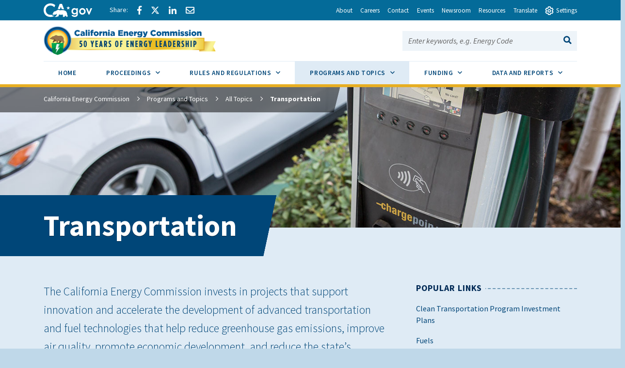

--- FILE ---
content_type: text/html; charset=UTF-8
request_url: https://www.energy.ca.gov/programs-and-topics/topics/transportation
body_size: 65065
content:
<!DOCTYPE html>
<html lang="en" dir="ltr" prefix="og: https://ogp.me/ns#" class="full-width">
  <head>
    <meta charset="utf-8" />
<script async src="https://www.googletagmanager.com/gtag/js?id=G-B5BLHWHE7P"></script>
<script>window.dataLayer = window.dataLayer || [];function gtag(){dataLayer.push(arguments)};gtag("js", new Date());gtag("set", "developer_id.dMDhkMT", true);gtag("config", "G-B5BLHWHE7P", {"groups":"default","page_placeholder":"PLACEHOLDER_page_location","allow_ad_personalization_signals":false});</script>
<meta name="abstract" content="California Energy Commission investments in projects that support innovation and accelerate the development of advanced transportation." />
<meta name="geo.placename" content="Sacramento" />
<meta name="geo.region" content="US-CA" />
<link rel="canonical" href="https://www.energy.ca.gov/programs-and-topics/topics/transportation" />
<link rel="image_src" href="https://www.energy.ca.gov/sites/default/files/2019-05/0108.jpg" />
<meta property="og:site_name" content="California Energy Commission" />
<meta property="og:url" content="https://www.energy.ca.gov/programs-and-topics/topics/transportation" />
<meta property="og:title" content="Transportation" />
<meta property="og:image" content="https://www.energy.ca.gov/sites/default/files/2019-05/0108.jpg" />
<meta property="og:image:url" content="https://www.energy.ca.gov/sites/default/files/2019-05/0108.jpg" />
<meta property="og:image:secure_url" content="https://www.energy.ca.gov/sites/default/files/2019-05/0108.jpg" />
<meta name="dcterms.title" content="Transportation" />
<meta name="dcterms.creator" content="California Energy Commission" />
<meta name="dcterms.publisher" content="California Energy Commission" />
<meta name="dcterms.date" content="current-date" />
<meta name="twitter:card" content="summary_large_image" />
<meta name="twitter:description" content="The California Energy Commission invests in projects that support innovation and accelerate the development of advanced transportation and fuel technologies that help reduce greenhouse gas emissions, improve air quality, promote economic development, and reduce the state’s dependence on petroleum." />
<meta name="twitter:site" content="@calenergy" />
<meta name="twitter:title" content="Transportation" />
<meta name="twitter:image" content="https://www.energy.ca.gov/sites/default/files/cec-logo.png" />
<meta name="twitter:image:alt" content="California Energy Commission Logo" />
<meta name="thumbnail" content="https://www.energy.ca.gov/sites/default/files/2019-05/0108.jpg" />
<meta name="Generator" content="Drupal 10 (https://www.drupal.org)" />
<meta name="MobileOptimized" content="width" />
<meta name="HandheldFriendly" content="true" />
<meta name="viewport" content="width=device-width, initial-scale=1.0" />
<link rel="icon" href="/sites/default/files/favicon.ico" type="image/vnd.microsoft.icon" />

    <title>Transportation | California Energy Commission</title>
    <link rel="stylesheet" media="all" href="/sites/default/files/css/css_eyxUOcAXJeeMGlOVn4ofMwYkSnhF2UOjyoEDHr-dw8g.css?delta=0&amp;language=en&amp;theme=symsoft&amp;include=[base64]" />
<link rel="stylesheet" media="all" href="/sites/default/files/css/css_mLfkTfA0kxEpq4qX0wJazjQ85D2Y3AK4tnpNoqAfbdY.css?delta=1&amp;language=en&amp;theme=symsoft&amp;include=[base64]" />
<link rel="stylesheet" media="all" href="//fonts.googleapis.com/css?family=Source+Sans+Pro:100,200,300,400,500,600,700,800,900,100i,200i,300i,400i,500i,600i,700i,800i,900i" />
<link rel="stylesheet" media="all" href="/sites/default/files/css/css_Zs5uHGGSPxUB0vgruWgVwpf-4PkdBSd3MsiEctbYcug.css?delta=3&amp;language=en&amp;theme=symsoft&amp;include=[base64]" />

    <script src="/core/assets/vendor/modernizr/modernizr.min.js?v=3.11.7"></script>

  </head>
  <body class="path-node page-node-type-topic">
        <div id="skip-to-content"><a href="#main-content">Skip to main content</a></div>
    
      <div class="dialog-off-canvas-main-canvas" data-off-canvas-main-canvas>
    <div class="layout-container">
  
    <div class="region region-highlighted">
    <div data-drupal-messages-fallback class="hidden"></div>

  </div>


    <div class="region region-utility-header">
    <div id="block-utilityheader" class="block block-utility-header">
  
    
      
<div>
  <nav class="utility-header" aria-label="Utility Links">
    <ul class="utility-header__menu">
      <li>
        <div class="branding">
          <a href="https://www.ca.gov">
            <svg class="icon" id="Layer_1" data-name="Layer 1" xmlns="http://www.w3.org/2000/svg" viewBox="0 0 300 83.66" height="25px"><defs><style>.cls-1{fill:#fff;stroke-width:0}</style></defs><g id="Horizontal_lockup" data-name="Horizontal lockup"><path class="cls-1" d="M154.75 24.57h-.01c-.73-2.26-2.41-7.23-2.66-7.36-.82 2.5-1.64 4.99-2.44 7.48-.09.28-.28.29-.51.29-1.78-.03-7.09.09-8.11.09.18.16 4.41 3.17 6.47 4.63.26.18.39.31.27.69-.66 1.95-2.28 6.84-2.28 7.35.15.05 4.12-2.8 6.04-4.16q.77-.55 1.54 0c.06.04 4.05 2.84 6.01 4.21.11-.36-1.61-5.23-2.36-7.44-.1-.32-.08-.45.21-.66.34-.24 6.27-4.36 6.35-4.72h-7.88c-.31 0-.52 0-.64-.4ZM190.11 29.14c-4.83 0-9.3 1.91-12.59 5.37-3.41 3.59-5.29 8.66-5.29 14.26 0 11.23 7.91 19.7 18.39 19.7 4.66 0 8.23-1.47 11.6-4.76l.27-.26v.37c0 3.36 0 6.26-2.45 8.55-1.82 1.67-4.78 2.59-8.33 2.59-4.19 0-7.06-1.06-9.02-3.35h-10.4c2.65 7.9 9.31 11.9 19.78 11.9 5.94 0 10.5-1.39 13.94-4.25 4.14-3.53 5.84-8.22 5.84-16.17V30.16h-9.36v4.43l-.27-.25c-3.82-3.59-7.56-5.19-12.11-5.19ZM203 48.91c0 6.47-4.34 11-10.56 11s-10.78-4.65-10.78-11.07 4.47-11.14 10.63-11.14 10.7 4.61 10.7 11.21ZM253.88 34.96c-3.83-3.75-8.93-5.82-14.37-5.82-10.94 0-19.85 9.07-19.85 20.21s8.75 20.14 19.92 20.14 20.28-8.88 20.28-20.21c0-5.45-2.12-10.54-5.98-14.32Zm-14.23 25.67c-6.22 0-10.56-4.67-10.56-11.36s4.44-11.29 10.56-11.29 10.78 4.67 10.78 11.36-4.43 11.29-10.78 11.29ZM290.52 30.16l-9.85 23.01-9.85-23.01h-9.55l16.38 38.31h6.05L300 30.16h-9.48zM42.16 83.64c8.86 0 15.54-1.75 21.44-4.99l1.27-3.22c-2.1.32-4.04.57-5.53.57h-.71l-.69-.18c-1.53-.39-3.33-1.39-5.36-2.99-.78-.61-2.03-1.62-2.99-2.95-2.22.51-4.6.79-7.2.79-17.12 0-29.08-11.91-29.08-28.97 0-16.11 12.62-28.74 28.74-28.74 9.03 0 17.03 3.6 24.44 10.98l5.24-13.3C63.54 3.82 53.19 0 42.39 0 31.01 0 20.43 4.05 12.61 11.41 4.48 19.06 0 29.82 0 41.71 0 66.4 17.34 83.64 42.16 83.64ZM88.75 33.89c.61-.1 1.12-.1 1.43-.1 2.83 0 5.89 1.06 8.77 2.21.38.15.74.3 1.09.44.16.06.33.13.5.2l6.05-15.67 5.78 14.96c.24-.02.49-.03.72-.05h.19c.55-.03 1.12-.05 1.67-.05H115.75c3.91.08 7.62.52 11.08 1.32L113.64 3.02H99.3L87.25 34.25c.51-.16 1.02-.29 1.5-.36Z"></path><path class="cls-1" d="m145.41 63.47-.08.03c-.1-2.32-2-7.07-3.66-8.58.71-2.13-.28-3.21-.85-3.93-.34-.42-1.47-.71-1.97-.91-1.79-2.72-5.62-5.19-10.99-6.77-3.48-1.02-7.6-1.68-12.25-1.78-.21 0-.44-.01-.69-.01-.47 0-.99.02-1.55.05-4.26.23-10.8 1.18-12.33 1.18h-.13c-.64-.03-2.22-.73-4.09-1.47-2.2-.88-4.77-1.81-6.67-1.81-.2 0-.4 0-.58.03-1.79.22-6.01 2.91-7.57 3.77-1.07.59-4.53 2.07-5.52 2.7-.21.07-.68.07-.88.14-2.47.82-4.21 3.65-4.95 4.14-.08-.3-1.01-1.59-2.32-1.59-.15 0-.31.02-.47.06-1.59.66-1.48 1.84-1.48 2.41-.31-.12-.77-.69-1.64-.69-.31 0-.68.07-1.09.25-1.75.94-.81 2.49-1.23 3.02-.63.84-2.7 2.91-3.48 4.34-.33.59.03 2.13-.22 2.74-.69 1.68-4.4 4.66-4.75 5.33-.12.31.88 1.31 2.11 2.28 1.13.89 2.43 1.73 3.24 1.93 2.27 0 7.14-.94 8.2-1.06h.01c.31 0 .87.21 1.59.4.63.16 1.39.32 2.25.32.23 0 .48 0 .72-.03 1.11-.23 1.85-.74 2.46-1.35 1.01-1.02 1.59-2.31 2.74-2.82.88-.4 2-.69 2.97-.69.48 0 .93.07 1.29.24-1.83 3.28-1.43 7.67-2.07 8.3-.71.69-1.27 1.41-1.71 2.09-1.57 2.41-1.79 4.6-2.55 5.11-.21.14-.48.19-.78.19-.86 0-2.03-.41-2.85-.41-.2 0-.38.02-.54.08-.98.36-3.26 2.46-2.42 2.96.26.02 4 .02 7.93.02h3.41c.1 0 2.19-1.91 2.29-1.91h5.53c.52-.08.47-.91 2.86-2.13 2.7-1.06 1.42-6.28 4.88-10.27.03 0 1.06-.97 1.3-.97 1.2 0 3.22 2.18 10.49 2.18s9.03-2.51 10.03-2.51c.5 0 1.5.75 1.5 1-3.25 5.52 4.92 11.72 4.27 12.11-.02.02-.05.02-.08.02-.28 0-1.07-.44-2.26-.44-.48 0-1.02.07-1.62.27-1.32.44-2.39 2.11-1.36 2.62.27 0 3.52.01 6.75.01 1.8 0 3.6 0 4.88-.01.41-.05.38-.83.36-1.59-.01-.5-.02-.99.09-1.25.34-.44.64-2 1.51-3.09.85-.93 1.51-1.64 2.21-1.64.29 0 .57.13.88.4 1.53.84 5.23 1.3 7.33 2.06.87.32 1.48.67 1.52 1.14-.03.26-.24.34-.54.34-.13 0-.27-.01-.42-.03-.51-.07-1.18-.23-1.83-.23-.34 0-.66.05-.97.16-.95.36-1.91 1.39-2.18 2.14-.14.41-.09.73.29.82h8.7c1 0 .63-2 2.85-6.44.33-1.25-2.79-2.96-3.25-5.33-.29-1.55-.59-4.63-.63-7.63Z"></path></g></svg>

            <span class="visually-hidden">CA.gov</span>
          </a>
        </div>
      </li>
      <li>
        <div class="social-share">

                      <a href="#" class="social-share-facebook icon-facebook"><span
                class="social-share-label">Share via Facebook</span></a>
                                <a href="#" class="social-share-twitter icon-twitter"><span
                class="social-share-label">Share via Twitter</span></a>
                                <a href="#" class="social-share-linkedin icon-linkedin"><span
                class="social-share-label">Share via LinkedIn</span></a>
                                <a href="#" class="social-share-email icon-email"><span
                class="social-share-label">Share via Email</span></a>
                  </div>
      </li>
                        <li>
            <a href="/about" class="utility-header__link"><span>About</span></a>
          </li>
                  <li>
            <a href="/careers" class="utility-header__link"><span>Careers</span></a>
          </li>
                  <li>
            <a href="/contact" class="utility-header__link"><span>Contact</span></a>
          </li>
                  <li>
            <a href="/events" class="utility-header__link"><span>Events</span></a>
          </li>
                  <li>
            <a href="/newsroom" class="utility-header__link"><span>Newsroom</span></a>
          </li>
                  <li>
            <a href="/resources" class="utility-header__link"><span>Resources</span></a>
          </li>
                    <li>
        <button type="button" class="utility-header__drawer-toggle" aria-controls="translate" aria-haspopup="true"
                aria-expanded="false">
          <span class="utlility-header_toggle-text">Translate</span>
        </button>
      </li>
      <li>
        <button type="button" class="utility-header__drawer-toggle" aria-controls="settings" aria-haspopup="true"
                aria-expanded="false"><span class="utility-header__toggle-icon-open" aria-hidden="true"></span><span
            class="utility-header__toggle-icon-closed" aria-hidden="true"></span>
          <span class="utlility-header_toggle-text">Settings</span>
        </button>
      </li>
    </ul>

    <div id="translate" class="utility-header__drawer">
      <div>
        <label for="gtranslate_selector">Translate this website to your preferred language:</label><br>
        <div id="google_translate_element">
          <div class="goog-te-gadget" dir="ltr" style="">
            <div id="block-gtranslate" class="block block-gtranslate block-gtranslate-block">
  
    
      
<div class="gtranslate_wrapper"></div><script>window.gtranslateSettings = {"switcher_horizontal_position":"left","switcher_vertical_position":"bottom","horizontal_position":"inline","vertical_position":"inline","float_switcher_open_direction":"top","switcher_open_direction":"bottom","default_language":"en","native_language_names":1,"detect_browser_language":0,"add_new_line":1,"select_language_label":"Select Language","flag_size":32,"flag_style":"2d","globe_size":60,"alt_flags":[],"wrapper_selector":".gtranslate_wrapper","url_structure":"none","custom_domains":null,"languages":["en","ar","bg","zh-CN","zh-TW","hr","cs","da","nl","fi","fr","de","el","hi","it","ja","ko","no","pl","pt","ro","ru","es","sv","ca","tl","iw","id","lv","lt","sr","sk","sl","uk","vi","sq","et","gl","hu","mt","th","tr","fa","af","ms","sw","ga","cy","be","is","mk","yi","hy","az","eu","ka","ht","ur","bn","bs","ceb","eo","gu","ha","hmn","ig","jw","kn","km","lo","la","mi","mr","mn","ne","pa","so","ta","te","yo","zu","my","ny","kk","mg","ml","si","st","su","tg","uz","am","co","haw","ku","ky","lb","ps","sm","gd","sn","sd","fy","xh"],"custom_css":""};</script><script>(function(){var js = document.createElement('script');js.setAttribute('src', 'https://cdn.gtranslate.net/widgets/latest/dropdown.js');js.setAttribute('data-gt-orig-url', '/programs-and-topics/topics/transportation');js.setAttribute('data-gt-orig-domain', 'www.energy.ca.gov');document.body.appendChild(js);})();</script>
  </div>


            <span class="goog-powered-by">Powered by </span>
            <span style="white-space:nowrap">
              <a class="google-logo-link" href="https://translate.google.com" target="_blank"><img
                  src="https://www.gstatic.com/images/branding/googlelogo/svg/googlelogo_clr_42x16px.svg" role="img" width="37px"
                  height="14px" style="padding-right: 3px" alt="Google Translate">Translate</a>
            </span>
          </div>
        </div>
      </div>

      <button class="utility-header__drawer-close" type="button" aria-controls="translate" aria-label="Close settings">
        <span class="utility-header__drawer-close-icon" aria-hidden="true"></span>
      </button>
    </div>

    <div id="settings" class="utility-header__drawer">
      <div class="site-settings" id="siteSettings">
          <div class="btn-group" role="group" aria-label="contrastMode">
            <button type="button" class="button active disableHighContrastMode">Default</button>
            <button type="button" class="button enableHighContrastMode">High Contrast</button>
          </div>

          <div class="btn-group" role="group" aria-label="textSizeMode">
            <button type="button" class="button resetTextSize">Reset</button>
            <button type="button" class="button increaseTextSize">
              <span class="d-none d-sm-block">Increase Font Size</span>
              <span class="d-sm-none">
                <span class="visually-hidden">Increase </span>
                Font
                <span class="visually-hidden">Size </span>
                <span class="site-settings__icon-larger" aria-hidden="true"></span>
              </span>
            </button>
            <button type="button" class="button decreaseTextSize">
              <span class="d-none d-sm-block">Decrease Font Size</span>
              <span class="d-sm-none">
                <span class="visually-hidden">Decrease </span>
                Font
                <span class="visually-hidden">Size </span>
                <span class="site-settings__icon-smaller" aria-hidden="true"></span>
              </span>
            </button>
            <button type="button" class="button dyslexicFont">Dyslexic Font</button>
          </div>

        <div class="btn-group" role="group">
          <button class="utility-header__drawer-close" type="button" aria-controls="settings" aria-label="Close settings">
            <span class="utility-header__drawer-close-icon" aria-hidden="true"></span>
          </button>
        </div>
        </div>
    </div>
  </nav>
</div>



  </div>

  </div>

          
  
<header  class="region region-global-header global-header">
        <div id="block-symsoft-branding" class="block block-system block-system-branding-block">
  
    
        
<div id="block-symsoft-branding" class="branding">
    <a href="/">
        


  <img src="/sites/default/files/50th_Anniversary_Web_Header_Logo.png" alt="California Energy Commission">
      <span class="visually-hidden">California Energy Commission</span>
      </a>
  </div>
        
</div>

      

  
<div class="site-search">
      <button id="site-search__toggle" class="site-search__toggle button" type="button" aria-controls="site-search-search-bar-form" aria-haspopup="true" >
      <span class="site-search__text">Search this site</span>
              <span class="site-search__hamburger"><span class="site-search__hamburger-inner"></span></span>
                    <span class="site-search__icon" aria-hidden="true"></span>
          </button>
    <form id="site-search-search-bar-form" class="site-search__form google-cse"
   aria-labelledby="site-search__toggle" method="get" action="/search/site">
    <span><label for="site-search-search-bar">Search this site:</label></span>
    <span><input name="keys" type="text" id="site-search-search-bar" placeholder="Enter keywords, e.g. Energy Code"></span>
    <span>
        






<button class="button" type="submit">
    <span class="button__text visually-hidden">Search</span>
              <span class="button__icon" aria-hidden="true"></span>
    </button>
    </span>
  </form>
</div>
</header>


    <div class="region region-primary-menu">
    




<nav id="block-symsoft-main-menu" class="navigation navigation--main" aria-label="Main navigation">
    <button class="navigation__toggle" id="navigation-main-toggle" type="button" tabindex="-1" aria-controls="navigation-main" aria-haspopup="true" aria-expanded="false">
        <span class="navigation__toggle-text"><span class="navigation__toggle-open">View All</span><span class="navigation__toggle-close">Close</span></span>        <span class="navigation__toggle-hamburger"><span class="navigation__toggle-hamburger-inner"></span></span>            </button>

    
        
    

<ul  class="navigation__list" id="navigation-main" aria-labelledby="navigation-main-toggle" role="menubar" aria-orientation="horizontal">
        <li class="navigation__item" role="none">
                    <a class="navigation__item-link"
                href=/
                role="menuitem"
                tabindex="0"
                >
                <span>Home</span>
            </a>
            </li>
        <li class="navigation__item" role="none">
                <button class="navigation__item-link"
            type="button"
            role="menuitem"
            tabindex="-1"
            
            aria-controls="proceedings-sub-nav"
            aria-haspopup="true"
            aria-expanded="false">
            Proceedings
            <span class="navigation__sub-nav-toggle"></span>
            <span class="icon-plus"></span><span class="icon-minus"></span>
            <span class="visually-hidden">Sub Menu Toggle</span>
        </button>
        <ul id="proceedings-sub-nav" class="navigation__sub-nav" role="menu" aria-label="Proceedings">
                        <li class="navigation__sub-nav-item" role="none">
                <a class="navigation__sub-nav-item-link"
                    href="/proceedings"
                    role="menuitem"
                    tabindex="-1">
                    Proceedings
                </a>
            </li>
                                                <li class="navigation__sub-nav-item" role="none">
                <a class="navigation__sub-nav-item-link"
                    href=/proceedings/active-proceedings
                                        role="menuitem"
                    tabindex="-1">
                    Active Proceedings
                </a>
            </li>
                        <li class="navigation__sub-nav-item" role="none">
                <a class="navigation__sub-nav-item-link"
                    href=/proceedings/business-meetings
                                        role="menuitem"
                    tabindex="-1">
                    Business Meetings
                </a>
            </li>
                        <li class="navigation__sub-nav-item" role="none">
                <a class="navigation__sub-nav-item-link"
                    href=/proceedings/dockets
                                        role="menuitem"
                    tabindex="-1">
                    Dockets
                </a>
            </li>
                        <li class="navigation__sub-nav-item" role="none">
                <a class="navigation__sub-nav-item-link"
                    href=/proceedings/e-filing-and-e-commenting
                                        role="menuitem"
                    tabindex="-1">
                    E-Filing and E-Commenting
                </a>
            </li>
                        <li class="navigation__sub-nav-item" role="none">
                <a class="navigation__sub-nav-item-link"
                    href=/proceedings/opportunities-public-participation
                                        role="menuitem"
                    tabindex="-1">
                    Opportunities for Public Participation
                </a>
            </li>
                        <li class="navigation__sub-nav-item" role="none">
                <a class="navigation__sub-nav-item-link"
                    href=/proceedings/power-plant-listing
                                        role="menuitem"
                    tabindex="-1">
                    Power Plant Listing
                </a>
            </li>
                    </ul>
            </li>
        <li class="navigation__item" role="none">
                <button class="navigation__item-link"
            type="button"
            role="menuitem"
            tabindex="-1"
            
            aria-controls="rules-and-regulations-sub-nav"
            aria-haspopup="true"
            aria-expanded="false">
            Rules and Regulations
            <span class="navigation__sub-nav-toggle"></span>
            <span class="icon-plus"></span><span class="icon-minus"></span>
            <span class="visually-hidden">Sub Menu Toggle</span>
        </button>
        <ul id="rules-and-regulations-sub-nav" class="navigation__sub-nav" role="menu" aria-label="Rules and Regulations">
                        <li class="navigation__sub-nav-item" role="none">
                <a class="navigation__sub-nav-item-link"
                    href="/rules-and-regulations"
                    role="menuitem"
                    tabindex="-1">
                    Rules and Regulations
                </a>
            </li>
                                                <li class="navigation__sub-nav-item" role="none">
                <a class="navigation__sub-nav-item-link"
                    href=/rules-and-regulations/appliance-efficiency-regulations-title-20
                                        role="menuitem"
                    tabindex="-1">
                    Appliance Efficiency Regulations
                </a>
            </li>
                        <li class="navigation__sub-nav-item" role="none">
                <a class="navigation__sub-nav-item-link"
                    href=/rules-and-regulations/building-energy-efficiency
                                        role="menuitem"
                    tabindex="-1">
                    Building Energy Efficiency
                </a>
            </li>
                        <li class="navigation__sub-nav-item" role="none">
                <a class="navigation__sub-nav-item-link"
                    href=/rules-and-regulations/energy-suppliers-reporting
                                        role="menuitem"
                    tabindex="-1">
                    Energy Suppliers Reporting
                </a>
            </li>
                        <li class="navigation__sub-nav-item" role="none">
                <a class="navigation__sub-nav-item-link"
                    href=/rules-and-regulations/state-energy-management
                                        role="menuitem"
                    tabindex="-1">
                    State Energy Management
                </a>
            </li>
                    </ul>
            </li>
        <li class="navigation__item" role="none">
                <button class="navigation__item-link"
            type="button"
            role="menuitem"
            tabindex="-1"
            aria-current="page"
            aria-controls="programs-and-topics-sub-nav"
            aria-haspopup="true"
            aria-expanded="false">
            Programs and Topics
            <span class="navigation__sub-nav-toggle"></span>
            <span class="icon-plus"></span><span class="icon-minus"></span>
            <span class="visually-hidden">Sub Menu Toggle</span>
        </button>
        <ul id="programs-and-topics-sub-nav" class="navigation__sub-nav" role="menu" aria-label="Programs and Topics">
                        <li class="navigation__sub-nav-item" role="none">
                <a class="navigation__sub-nav-item-link"
                    href="/programs-and-topics"
                    role="menuitem"
                    tabindex="-1">
                    Programs and Topics
                </a>
            </li>
                                                <li class="navigation__sub-nav-item" role="none">
                <a class="navigation__sub-nav-item-link"
                    href=/programs-and-topics/programs
                                        role="menuitem"
                    tabindex="-1">
                    All Programs
                </a>
            </li>
                        <li class="navigation__sub-nav-item" role="none">
                <a class="navigation__sub-nav-item-link"
                    href=/programs-and-topics/topics
                    aria-current="page"                    role="menuitem"
                    tabindex="-1">
                    All Topics
                </a>
            </li>
                    </ul>
            </li>
        <li class="navigation__item" role="none">
                <button class="navigation__item-link"
            type="button"
            role="menuitem"
            tabindex="-1"
            
            aria-controls="funding-sub-nav"
            aria-haspopup="true"
            aria-expanded="false">
            Funding
            <span class="navigation__sub-nav-toggle"></span>
            <span class="icon-plus"></span><span class="icon-minus"></span>
            <span class="visually-hidden">Sub Menu Toggle</span>
        </button>
        <ul id="funding-sub-nav" class="navigation__sub-nav" role="menu" aria-label="Funding">
                        <li class="navigation__sub-nav-item" role="none">
                <a class="navigation__sub-nav-item-link"
                    href="/funding-opportunities"
                    role="menuitem"
                    tabindex="-1">
                    Funding
                </a>
            </li>
                                                <li class="navigation__sub-nav-item" role="none">
                <a class="navigation__sub-nav-item-link"
                    href=/funding-opportunities/solicitations
                                        role="menuitem"
                    tabindex="-1">
                    Solicitations
                </a>
            </li>
                        <li class="navigation__sub-nav-item" role="none">
                <a class="navigation__sub-nav-item-link"
                    href=/funding-opportunities/awards
                                        role="menuitem"
                    tabindex="-1">
                    Awards
                </a>
            </li>
                        <li class="navigation__sub-nav-item" role="none">
                <a class="navigation__sub-nav-item-link"
                    href=/funding-opportunities/funding-resources
                                        role="menuitem"
                    tabindex="-1">
                    Funding Resources
                </a>
            </li>
                        <li class="navigation__sub-nav-item" role="none">
                <a class="navigation__sub-nav-item-link"
                    href=/funding-opportunities/funding-workshops
                                        role="menuitem"
                    tabindex="-1">
                    Funding Workshops
                </a>
            </li>
                        <li class="navigation__sub-nav-item" role="none">
                <a class="navigation__sub-nav-item-link"
                    href=/funding-opportunities/grants-ombudsperson
                                        role="menuitem"
                    tabindex="-1">
                    Grants Ombudsperson
                </a>
            </li>
                    </ul>
            </li>
        <li class="navigation__item" role="none">
                <button class="navigation__item-link"
            type="button"
            role="menuitem"
            tabindex="-1"
            
            aria-controls="data-and-reports-sub-nav"
            aria-haspopup="true"
            aria-expanded="false">
            Data and Reports
            <span class="navigation__sub-nav-toggle"></span>
            <span class="icon-plus"></span><span class="icon-minus"></span>
            <span class="visually-hidden">Sub Menu Toggle</span>
        </button>
        <ul id="data-and-reports-sub-nav" class="navigation__sub-nav" role="menu" aria-label="Data and Reports">
                        <li class="navigation__sub-nav-item" role="none">
                <a class="navigation__sub-nav-item-link"
                    href="/data-reports"
                    role="menuitem"
                    tabindex="-1">
                    Data and Reports
                </a>
            </li>
                                                <li class="navigation__sub-nav-item" role="none">
                <a class="navigation__sub-nav-item-link"
                    href=/data-reports/all-publications
                                        role="menuitem"
                    tabindex="-1">
                    All Publications
                </a>
            </li>
                        <li class="navigation__sub-nav-item" role="none">
                <a class="navigation__sub-nav-item-link"
                    href=/data-reports/california-energy-planning-library
                                        role="menuitem"
                    tabindex="-1">
                    California Energy Planning Library
                </a>
            </li>
                        <li class="navigation__sub-nav-item" role="none">
                <a class="navigation__sub-nav-item-link"
                    href=/data-reports/california-power-generation-and-power-sources
                                        role="menuitem"
                    tabindex="-1">
                    California Power Generation and Power Sources
                </a>
            </li>
                        <li class="navigation__sub-nav-item" role="none">
                <a class="navigation__sub-nav-item-link"
                    href=/data-reports/clean-energy-serving-california
                                        role="menuitem"
                    tabindex="-1">
                    Clean Energy Serving California
                </a>
            </li>
                        <li class="navigation__sub-nav-item" role="none">
                <a class="navigation__sub-nav-item-link"
                    href=/data-reports/data-exploration-tools
                                        role="menuitem"
                    tabindex="-1">
                    Data Exploration Tools
                </a>
            </li>
                        <li class="navigation__sub-nav-item" role="none">
                <a class="navigation__sub-nav-item-link"
                    href=/data-reports/energy-almanac
                                        role="menuitem"
                    tabindex="-1">
                    Energy Almanac
                </a>
            </li>
                        <li class="navigation__sub-nav-item" role="none">
                <a class="navigation__sub-nav-item-link"
                    href=/data-reports/energy-maps-and-spatial-data
                                        role="menuitem"
                    tabindex="-1">
                    Energy Maps and Spatial Data
                </a>
            </li>
                        <li class="navigation__sub-nav-item" role="none">
                <a class="navigation__sub-nav-item-link"
                    href=/data-reports/reports
                                        role="menuitem"
                    tabindex="-1">
                    Reports
                </a>
            </li>
                        <li class="navigation__sub-nav-item" role="none">
                <a class="navigation__sub-nav-item-link"
                    href=/data-reports/surveys
                                        role="menuitem"
                    tabindex="-1">
                    Surveys
                </a>
            </li>
                    </ul>
            </li>
    </ul>





  
</nav>

  </div>


  <div id="main-content" class="main-content" tabindex="-1">
    
    
            <div class="region region-content">
    <div id="block-symsoft-content" class="block block-system block-system-main-block">
  
    
      
  <div class="layout layout--twocol">
          


<div class="page-header page-header--has-secondary page-header--has-lead page-header--has-overlay">
		<div class="page-header__overlay page-header__overlay--has-image"
		style="background-image: url('/sites/default/files/2019-05/0108.jpg')"		></div>
		          
            <div class="field field--name-dynamic-block-fieldnode-breadcrumb field--type-ds field--label-hidden field__item">


  

<nav class="breadcrumbs" aria-label="Breadcrumb">
  <ol>
    <li><a href="/">California Energy Commission</a></li>
          <li><a href="/programs-and-topics">Programs and Topics</a></li>
          <li><a href="/programs-and-topics/topics">All Topics</a></li>
        <li aria-current="page">Transportation</li>
  </ol>
</nav>
</div>
      
        
		<h1 class="page-header__title">
            <div class="field field--name-node-title field--type-ds field--label-hidden field__item">  Transportation
</div>
      </h1>
	
		<div class="page-header__lead">
		<div class="lead">
            <div class="field field--name-field-intro-text field--type-string field--label-hidden field__item">The California Energy Commission invests in projects that support innovation and accelerate the development of advanced transportation and fuel technologies that help reduce greenhouse gas emissions, improve air quality, promote economic development, and reduce the state’s dependence on petroleum.</div>
      </div>
	</div>
	
		<div class="page-header__secondary">
		          
            <div class="field field--name-field-popular-links field--type-entity-reference-revisions field--label-hidden field__item">




<div  id="anchor1553" tabindex="-1" class="panel panel--quick-links">
			<div class="panel-heading">
        <h2 class="panel-title">
          
            <div class="field field--name-field-title field--type-string field--label-hidden field__item">Popular Links</div>
      
        </h2>
		</div>
	
	<div class="panel-body">
									<div class="rich-text">
      <ul class="field field--name-field-link-3 field--type-link field--label-hidden field__items list-unstyled">
              <li class="field__item"><a href="/programs-and-topics/programs/clean-transportation-program/clean-transportation-program-investment">Clean Transportation Program Investment Plans</a></li>
              <li class="field__item"><a href="/programs-and-topics/topics/fuels">Fuels</a></li>
              <li class="field__item"><a href="/funding-opportunities">Funding Opportunities </a></li>
          </ul>
  </div>
						</div>

	</div>

</div>
      
        	</div>
	</div>
    
        <main>
              
      <div class="field field--name-field-components field--type-entity-reference-revisions field--label-hidden field__items">
                        <div class="field__item">




<div id="anchor14414" tabindex="-1" class="content-grid section">
			<div class="section-header">
		<h2 class="section-title">
            <div class="field field--name-field-title field--type-string field--label-hidden field__item">Transportation Information</div>
      </h2>
	</div>
			<div class="section-body">
					
      <div class="field field--name-field-items field--type-entity-reference-revisions field--label-hidden field__items">
      


<div class="grid">
  <div class="row">
          <div class="col-12 col-md-4 position-relative">
                  <div class="field__item">  <div class="paragraph paragraph--type--page-card paragraph--view-mode--default">
          
            <div class="field field--name-field-page field--type-entity-reference field--label-hidden field__item">




<div  class="abstract abstract--hasImage" itemscope itemtype="http://schema.org/Thing">
    <a href="https://www.energy.ca.gov/programs-and-topics/programs/clean-transportation-program">
                      <div class="abstract-image img-srcset--cropped"  style="background-image: url('/sites/default/files/styles/news_thumbnail/public/2021-08/CEC%20ZEV_360x200.jpg?itok=12SEspfi')">
                      <img src="/sites/default/files/styles/news_thumbnail/public/2021-08/CEC%20ZEV_360x200.jpg?itok=12SEspfi" class="img-fluid" alt="">
                  </div>
      
              <div class="abstract-header">
          <div class="abstract-title">
            <h3 itemprop="name">
            <div class="field field--name-node-title field--type-ds field--label-hidden field__item"><h2>
  Clean Transportation Program
</h2>
</div>
      </h3>
          </div>

                  </div>
      
    </a>
        <div class="abstract-body">
      
      <div class="abstract-description" itemprop="description">
        
            <div class="field field--name-field-teaser field--type-string field--label-hidden field__item">Funds projects that support the adoption of zero-emission clean transportation.</div>
      
      </div>
    </div>
    
      </div>

</div>
      
      </div>
</div>
              </div>
          <div class="col-12 col-md-4 position-relative">
                  <div class="field__item">  <div class="paragraph paragraph--type--page-card paragraph--view-mode--default">
          
            <div class="field field--name-field-page field--type-entity-reference field--label-hidden field__item">




<div  class="abstract abstract--hasImage" itemscope itemtype="http://schema.org/Thing">
    <a href="https://www.energy.ca.gov/programs-and-topics/topics/transportation/improving-electric-vehicle-driver-experience">
                      <div class="abstract-image img-srcset--cropped"  style="background-image: url('/sites/default/files/styles/news_thumbnail/public/2019-05/0108.jpg?itok=DxHaJlEc')">
                      <img src="/sites/default/files/styles/news_thumbnail/public/2019-05/0108.jpg?itok=DxHaJlEc" class="img-fluid" alt="">
                  </div>
      
              <div class="abstract-header">
          <div class="abstract-title">
            <h3 itemprop="name">
            <div class="field field--name-node-title field--type-ds field--label-hidden field__item">  Improving the Electric Vehicle Driver Experience
</div>
      </h3>
          </div>

                  </div>
      
    </a>
        <div class="abstract-body">
      
      <div class="abstract-description" itemprop="description">
        
            <div class="field field--name-field-teaser field--type-string field--label-hidden field__item">The Energy Commission is improving the experience of driving an electric vehicle by making charging more reliable, accessible, and convenient.</div>
      
      </div>
    </div>
    
      </div>

</div>
      
      </div>
</div>
              </div>
          <div class="col-12 col-md-4 position-relative">
                  <div class="field__item">  <div class="paragraph paragraph--type--page-card paragraph--view-mode--default">
          
            <div class="field field--name-field-page field--type-entity-reference field--label-hidden field__item">




<div  class="abstract abstract--hasImage" itemscope itemtype="http://schema.org/Thing">
    <a href="https://www.energy.ca.gov/programs-and-topics/programs/replacement-tire-efficiency-program">
                      <div class="abstract-image img-srcset--cropped"  style="background-image: url('/sites/default/files/styles/news_thumbnail/public/2020-05/0143.jpg?itok=kFMW7EUP')">
                      <img src="/sites/default/files/styles/news_thumbnail/public/2020-05/0143.jpg?itok=kFMW7EUP" class="img-fluid" alt="">
                  </div>
      
              <div class="abstract-header">
          <div class="abstract-title">
            <h3 itemprop="name">
            <div class="field field--name-node-title field--type-ds field--label-hidden field__item"><h2>
  Replacement Tire Efficiency Program
</h2>
</div>
      </h3>
          </div>

                  </div>
      
    </a>
        <div class="abstract-body">
      
      <div class="abstract-description" itemprop="description">
        
            <div class="field field--name-field-teaser field--type-string field--label-hidden field__item">Replacement Tire Efficiency Program for replacement tires for passenger cars and light-duty trucks.</div>
      
      </div>
    </div>
    
      </div>

</div>
      
      </div>
</div>
              </div>
          <div class="col-12 col-md-4 position-relative">
                  <div class="field__item">  <div class="paragraph paragraph--type--page-card paragraph--view-mode--default">
          
            <div class="field field--name-field-page field--type-entity-reference field--label-hidden field__item">




<div  class="abstract abstract--hasImage" itemscope itemtype="http://schema.org/Thing">
    <a href="https://www.energy.ca.gov/programs-and-topics/programs/school-bus-replacement-program">
                      <div class="abstract-image img-srcset--cropped"  style="background-image: url('/sites/default/files/styles/news_thumbnail/public/2019-05/0135.jpg?itok=ittAdRGT')">
                      <img src="/sites/default/files/styles/news_thumbnail/public/2019-05/0135.jpg?itok=ittAdRGT" class="img-fluid" alt="">
                  </div>
      
              <div class="abstract-header">
          <div class="abstract-title">
            <h3 itemprop="name">
            <div class="field field--name-node-title field--type-ds field--label-hidden field__item"><h2>
  School Bus Replacement Program
</h2>
</div>
      </h3>
          </div>

                  </div>
      
    </a>
        <div class="abstract-body">
      
      <div class="abstract-description" itemprop="description">
        
            <div class="field field--name-field-teaser field--type-string field--label-hidden field__item">Funds the replacement of old diesel school buses in disadvantaged and low-income communities throughout the state.</div>
      
      </div>
    </div>
    
      </div>

</div>
      
      </div>
</div>
              </div>
          <div class="col-12 col-md-4 position-relative">
                  <div class="field__item">  <div class="paragraph paragraph--type--page-card paragraph--view-mode--default">
          
            <div class="field field--name-field-page field--type-entity-reference field--label-hidden field__item">




<div  class="abstract abstract--hasImage" itemscope itemtype="http://schema.org/Thing">
    <a href="https://www.energy.ca.gov/programs-and-topics/programs/vehicle-grid-integration-program">
                      <div class="abstract-image img-srcset--cropped"  style="background-image: url('/sites/default/files/styles/news_thumbnail/public/2019-05/0108.jpg?itok=DxHaJlEc')">
                      <img src="/sites/default/files/styles/news_thumbnail/public/2019-05/0108.jpg?itok=DxHaJlEc" class="img-fluid" alt="">
                  </div>
      
              <div class="abstract-header">
          <div class="abstract-title">
            <h3 itemprop="name">
            <div class="field field--name-node-title field--type-ds field--label-hidden field__item"><h2>
  Vehicle-Grid Integration Program
</h2>
</div>
      </h3>
          </div>

                  </div>
      
    </a>
        <div class="abstract-body">
      
      <div class="abstract-description" itemprop="description">
        
            <div class="field field--name-field-teaser field--type-string field--label-hidden field__item">Information on the efforts of the California Energy Commission and partners to advance and prepare for widespread vehicle-grid integration.</div>
      
      </div>
    </div>
    
      </div>

</div>
      
      </div>
</div>
              </div>
          <div class="col-12 col-md-4 position-relative">
                  <div class="field__item">  <div class="paragraph paragraph--type--page-card paragraph--view-mode--default">
          
            <div class="field field--name-field-page field--type-entity-reference field--label-hidden field__item">




<div  class="abstract abstract--hasImage" itemscope itemtype="http://schema.org/Thing">
    <a href="https://www.energy.ca.gov/programs-and-topics/programs/zero-emission-school-bus-and-infrastructure-program">
                      <div class="abstract-image img-srcset--cropped"  style="background-image: url('/sites/default/files/styles/news_thumbnail/public/2023-11/bus_ev_360%20%281%29.jpg?itok=S21tAo1p')">
                      <img src="/sites/default/files/styles/news_thumbnail/public/2023-11/bus_ev_360%20%281%29.jpg?itok=S21tAo1p" class="img-fluid" alt="">
                  </div>
      
              <div class="abstract-header">
          <div class="abstract-title">
            <h3 itemprop="name">
            <div class="field field--name-node-title field--type-ds field--label-hidden field__item"><h2>
  Zero Emission School Bus and Infrastructure Program
</h2>
</div>
      </h3>
          </div>

                  </div>
      
    </a>
        <div class="abstract-body">
      
      <div class="abstract-description" itemprop="description">
        
            <div class="field field--name-field-teaser field--type-string field--label-hidden field__item">Funding charging and refueling infrastructure to support replacement of internal combustion school buses with zero-emission school buses.</div>
      
      </div>
    </div>
    
      </div>

</div>
      
      </div>
</div>
              </div>
      </div>
</div>
    </div>
  
			</div>
</div>

</div>
                                <div class="field__item">



<div id="anchor1556" tabindex="-1" class="featured-content section featured-content--right featured-content--white-blue">
    <div class="featured-content__container">
        <div class="featured-content__media-container">
            <div class="featured-content__media"
                style="background-image: url(/sites/default/files/styles/featured_content_image/public/2019-05/0197.jpg?itok=8TcQmwVo)">
                                    <img src="/sites/default/files/styles/featured_content_image/public/2019-05/0197.jpg?itok=8TcQmwVo" alt="Man charging car">
                            </div>
        </div>
        <div class="featured-content__content-container">
            <div>
                                <h2 class="featured-content__heading">
            <div class="field field--name-field-title field--type-string field--label-hidden field__item">Driving to Cleaner Transportation Showcase</div>
      </h2>
                                <div class="featured-content__content">
                                        <div class="rich-text">
            <div class="rich-text text-formatted field field--name-field-text field--type-text-long field--label-hidden field__item"><p>The California Energy Commission’s Clean Transportation Program (also known as the Alternative and Renewable Fuel and Vehicle Technology Program) supports the state’s transition to cleaner transportation. Explore how projects funded by the program help the state reach its climate goals, meet clean air standards, reduce reliance on fossil fuels, and support in-state economic development.</p>
</div>
      </div>
                                    </div>
                                <div class="featured-content__footer">
                                <a class="button" href=https://www.energy.ca.gov/programs-and-topics/programs/clean-transportation-program>Learn More</a>
      
                </div>
                            </div>
        </div>
    </div>
</div>

</div>
                                <div class="field__item">



<div  id="anchor1557" tabindex="-1" class="featured-banner section featured-banner--blue">
  <div class="featured-banner__container">
        <div class="featured-banner__heading">
      <h2 class="featured-banner__title">
        
            <div class="field field--name-field-title field--type-string field--label-hidden field__item">Success Story</div>
      
      </h2>
    </div>
            <div class="featured-banner__image-container">
      <div class="featured-banner__image" style="background-image: url('/sites/default/files/styles/featured_content_image/public/2019-05/0196.jpg?itok=KS2-zm1d')">
        <img src="/sites/default/files/styles/featured_content_image/public/2019-05/0196.jpg?itok=KS2-zm1d" alt="Female bus driver standing in front of two new fuel efficient busses ">
      </div>
    </div>
        <div class="featured-banner__body">
      <div class="rich-text">
        
            <div class="text-formatted field field--name-field-text field--type-text-long field--label-hidden field__item"><p><span><span><span><span><span><span><span><span><span><span><span><span><span><span><span><span>Through the </span></span></span></span></span></span></span></span></span></span></span></span></span></span></span></span>Clean Transportation Program (also known as the Alternative and Renewable Fuel and Vehicle Technology Program)<span><span><span><span><span><span><span><span><span><span><span><span><span><span><span><span>, the California Energy Commission awarded $2.7 million to the city of Gardena’s GTrans agency to conduct a battery-electric repower bus demonstration project on existing bus routes serving economically disadvantaged communities in Gardena.</span></span></span></span></span></span></span></span></span></span></span></span></span></span></span></span></p></div>
            <div class="field field--name-field-link-2 field--type-link field--label-hidden field__items">
              <a class="button button--primary" href=http://calenergycommission.blogspot.com/2017/06/city-of-gardena-celebrates-launch-of.html>Learn More</a>
              <a class="button" href=http://calenergycommission.blogspot.com/search/label/Transportation>More Success Stories</a>
          </div>
  
      </div>
    </div>
  </div>
</div>

</div>
                                <div class="field__item">


<div id="anchor1561" tabindex="-1" class="quick-links-section quick-links-section--quick-links">
    




<div class="content-grid content-grid--white section">
		<div class="content-grid__image img-srcset--cropped" style="background-image: url('/sites/default/files/styles/home_page_banner/public/2019-05/0145.jpg?itok=w6UYDnI_')">
		<img src="/sites/default/files/styles/home_page_banner/public/2019-05/0145.jpg?itok=w6UYDnI_" class="img-fluid" alt="">
	</div>
				<div class="section-body">
					
      <div class="field field--name-field-quick-links-triptik field--type-entity-reference-revisions field--label-hidden field__items">
      


<div class="grid">
  <div class="row">
          <div class="col-12 col-md-4 position-relative">
                  <div class="field__item">




<div  id="anchor1558" tabindex="-1" class="panel panel--quick-links">
			<div class="panel-heading">
        <h2 class="panel-title">
          
            <div class="field field--name-field-title field--type-string field--label-hidden field__item">Funding Resources</div>
      
        </h2>
		</div>
	
	<div class="panel-body">
									<div class="rich-text">
      <ul class="field field--name-field-link field--type-link field--label-hidden field__items list-unstyled">
              <li class="field__item"><a href="/funding-opportunities/solicitations?field_division_1_target_id=20">Transportation Solicitations</a></li>
              <li class="field__item"><a href="/funding-opportunities/solicitations">Commission Solicitation</a></li>
              <li class="field__item"><a href="/about/campaigns/equity-and-diversity">Diversity Commitment  </a></li>
          </ul>
  </div>
						</div>

	</div>

</div>
              </div>
          <div class="col-12 col-md-4 position-relative">
                  <div class="field__item">




<div  id="anchor1559" tabindex="-1" class="panel panel--quick-links">
			<div class="panel-heading">
        <h2 class="panel-title">
          
            <div class="field field--name-field-title field--type-string field--label-hidden field__item">Reports and Workshops</div>
      
        </h2>
		</div>
	
	<div class="panel-body">
									<div class="rich-text">
      <ul class="field field--name-field-link field--type-link field--label-hidden field__items list-unstyled">
              <li class="field__item"><a href="/programs-and-topics/programs/clean-transportation-program/clean-transportation-program-investment">Clean Transportation Program Investment Plans</a></li>
              <li class="field__item"><a href="/data-reports/all-publications/transportation-reports">Transportation Project Reports</a></li>
          </ul>
  </div>
						</div>

	</div>

</div>
              </div>
          <div class="col-12 col-md-4 position-relative">
                  <div class="field__item">




<div  id="anchor1560" tabindex="-1" class="panel panel--quick-links">
			<div class="panel-heading">
        <h2 class="panel-title">
          
            <div class="field field--name-field-title field--type-string field--label-hidden field__item">Proceedings</div>
      
        </h2>
		</div>
	
	<div class="panel-body">
									<div class="rich-text">
      <ul class="field field--name-field-link field--type-link field--label-hidden field__items list-unstyled">
              <li class="field__item"><a href="/programs-and-topics/programs/vehicle-grid-integration-program">California Vehicle-Grid Integration Roadmap Update</a></li>
          </ul>
  </div>
						</div>

	</div>

</div>
              </div>
      </div>
</div>
    </div>
  
			</div>
</div>
</div>
</div>
                                <div class="field__item">

<div  id="anchor1562" tabindex="-1" class="call-to-action">
		<div class="call-to-action-body">
				<div class="call-to-action-description">
			<div class="rich-text">
            <div class="rich-text text-formatted field field--name-field-text field--type-text-long field--label-hidden field__item">  <p><strong>STAY UP TO DATE</strong>. Receive regular updates and information on programs, news, events, and more.&nbsp; <a href="https://www.energy.ca.gov/subscriptions">Subscribe to receive updates</a></p>

</div>
      </div>
		</div>
		
    	</div>
</div>

</div>
                  </div>
  
          </main>
    
    
      </div>


  </div>

  </div>

        
  </div>

        <div class="region region-footer">
    <div id="block-footer" class="block block-block-content block-block-content86fd5af6-6157-43e5-abf7-f384f3e9d5a0">
  
    
      


<div id="block-footer" class="featured-footer">
			<div class="featured-footer--content">
		            
      <div class="field field--name-field-components field--type-entity-reference-revisions field--label-hidden field__items">
                        <div class="field__item">




<div id="anchor26" tabindex="-1" class="content-grid section">
				<div class="section-body">
					
      <div class="field field--name-field-column-content field--type-entity-reference-revisions field--label-hidden field__items">
      


<div class="grid">
  <div class="row">
          <div class="col-12 col-md-4 position-relative">
                  <div class="field__item">


<div  id="anchor23" tabindex="-1" class="panel">
			<div class="panel-heading">
        <h2 class="panel-title">
          
            <div class="field field--name-field-title field--type-string field--label-hidden field__item">Contact</div>
      
        </h2>
		</div>
	
	<div class="panel-body">
									<div class="rich-text">
            <div class="rich-text text-formatted field field--name-field-text field--type-text-long field--label-hidden field__item"><p>California Energy Commission<br>
715 P Street<br>
Sacramento, CA 95814</p>

<p><a href="/contact">Contact Us</a> | <a href="https://www.google.com/maps/dir//715+P+Street,+Sacramento,+CA+95814/@38.5748601,-121.501664,17z/data=!3m1!4b1!4m9!4m8!1m0!1m5!1m1!1s0x809ad12f7376d2d1:0xc1f8d8199a3b514a!2m2!1d-121.49947!2d38.5748559!3e2">Directions</a>&nbsp;<br>
<a href="/contact/language-services">Language Services</a><br>
&nbsp;</p></div>
      </div>
						</div>

	</div>

</div>
              </div>
          <div class="col-12 col-md-4 position-relative">
                  <div class="field__item">


<div  id="anchor24" tabindex="-1" class="panel">
			<div class="panel-heading">
        <h2 class="panel-title">
          
            <div class="field field--name-field-title field--type-string field--label-hidden field__item">Careers</div>
      
        </h2>
		</div>
	
	<div class="panel-body">
									<div class="rich-text">
            <div class="rich-text text-formatted field field--name-field-text field--type-text-long field--label-hidden field__item"><p>Come be part of creating a clean, modern and thriving California.</p>

<p><a href="/careers">Learn more about Careers</a></p></div>
      </div>
						</div>

	</div>

</div>
              </div>
          <div class="col-12 col-md-4 position-relative">
                  <div class="field__item">


<div  id="anchor25" tabindex="-1" class="panel">
			<div class="panel-heading">
        <h2 class="panel-title">
          
            <div class="field field--name-field-title field--type-string field--label-hidden field__item">Campaigns</div>
      
        </h2>
		</div>
	
	<div class="panel-body">
									<div class="rich-text">
            <div class="rich-text text-formatted field field--name-field-text field--type-text-long field--label-hidden field__item"><ul><li><a href="https://registertovote.ca.gov/">Register to Vote</a></li><li><a href="https://www.census.ca.gov/">Be Counted, California</a></li><li><a href="https://www.energyupgradeca.org/">Energy Upgrade California</a></li><li><a href="https://saveourwater.com/">Save Our Water</a></li></ul><script src="https://s3.amazonaws.com/flexyourpower/banners/199x50.js" type="text/javascript"></script><p>&nbsp;</p><p><script defer src="https://alert.cdt.ca.gov" crossorigin="anonymous"></script></p></div>
      </div>
						</div>

	</div>

</div>
              </div>
      </div>
</div>
    </div>
  
			</div>
</div>

</div>
                  </div>
  
        	</div>
</div>
  </div>
<div id="block-footer-2" class="block block-utility-header block-footer">
  
    
      
<div>
  <footer class="footer">
        <div class="footer-links">
      <ul class="footer-links-list">
          
                                    <li>
              <a href="#skip-to-content" class="footer__link"><span>Back to Top</span></a>
            </li>
            
          
                                    <li>
              <a href="/accessibility" class="footer__link"><span>Accessibility</span></a>
            </li>
            
          
                                    <li>
              <a href="/conditions-of-use" class="footer__link"><span>Conditions of Use</span></a>
            </li>
            
          
                                    <li>
              <a href="/privacy-policy" class="footer__link"><span>Privacy Policy</span></a>
            </li>
            
          
                                    <li>
              <a href="/sitemap" class="footer__link"><span>Sitemap</span></a>
            </li>
            
          
                                      <li class="main-page-only" id="cert" style="display:none;">
                <a href="/website-accessibility-certificate" class="footer__link"><span>Accessibility Certificate</span></a>
              </li>
            
                </ul>
    </div>
        <div class="footer-social">
      <div class="social-connect">

        <ul class="social-connect-body">
                      <li><a href="https://www.facebook.com/CAEnergy"><span class="social-connect-icon icon-facebook" aria-hidden="true"></span><span class="social-connect-label">YouTube</span></a></li>
                                <li><a href="https://www.instagram.com/calenergy"><span class="social-connect-icon icon-instagram" aria-hidden="true"></span><span class="social-connect-label">Instagram</span></a></li>
                                <li><a href="https://twitter.com/calenergy"><span class="social-connect-icon icon-twitter" aria-hidden="true"></span><span class="social-connect-label">Twitter</span></a></li>
                                <li><a href="https://www.youtube.com/calenergycommission"><span class="social-connect-icon icon-youtube" aria-hidden="true"></span><span class="social-connect-label">YouTube</span></a></li>
                                          <li><a href="https://www.linkedin.com/company/california-energy-commission"><span class="social-connect-icon icon-linkedin" aria-hidden="true"></span><span class="social-connect-label">LinkedIn</span></a></li>
                                <li><a href="https://www.flickr.com/photos/caenergy"><span class="social-connect-icon icon-flickr" aria-hidden="true"></span><span class="social-connect-label">Flickr</span></a></li>
                  </ul>
      </div>

    </div>
    <div class="footer-copyright">Copyright &copy; 2026 State of California</div>
  </footer>


</div>

  </div>

  </div>

  
</div>
  </div>

    
    <script type="application/json" data-drupal-selector="drupal-settings-json">{"path":{"baseUrl":"\/","pathPrefix":"","currentPath":"node\/124","currentPathIsAdmin":false,"isFront":false,"currentLanguage":"en"},"pluralDelimiter":"\u0003","suppressDeprecationErrors":true,"google_analytics":{"account":"G-B5BLHWHE7P","trackOutbound":true,"trackMailto":true,"trackTel":true,"trackDownload":true,"trackDownloadExtensions":"7z|aac|arc|arj|asf|asx|avi|bin|csv|doc(x|m)?|dot(x|m)?|exe|flv|gif|gz|gzip|hqx|jar|jpe?g|js|mp(2|3|4|e?g)|mov(ie)?|msi|msp|pdf|phps|png|ppt(x|m)?|pot(x|m)?|pps(x|m)?|ppam|sld(x|m)?|thmx|qtm?|ra(m|r)?|sea|sit|tar|tgz|torrent|txt|wav|wma|wmv|wpd|xls(x|m|b)?|xlt(x|m)|xlam|xml|z|zip|xlsm"},"data":{"extlink":{"extTarget":false,"extTargetAppendNewWindowDisplay":true,"extTargetAppendNewWindowLabel":"(opens in a new window)","extTargetNoOverride":false,"extNofollow":false,"extTitleNoOverride":false,"extNoreferrer":true,"extFollowNoOverride":false,"extClass":"ext","extLabel":"(link is external)","extImgClass":false,"extSubdomains":false,"extExclude":"","extInclude":"","extCssExclude":".footer-social, .social-share, .button","extCssInclude":"","extCssExplicit":"","extAlert":false,"extAlertText":"This link will take you to an external web site. We are not responsible for their content.","extHideIcons":false,"mailtoClass":"mailto","telClass":"","mailtoLabel":"(link sends email)","telLabel":"(link is a phone number)","extUseFontAwesome":false,"extIconPlacement":"append","extPreventOrphan":false,"extFaLinkClasses":"fa fa-external-link","extFaMailtoClasses":"fa fa-envelope-o","extAdditionalLinkClasses":"","extAdditionalMailtoClasses":"","extAdditionalTelClasses":"","extFaTelClasses":"fa fa-phone","allowedDomains":[],"extExcludeNoreferrer":""}},"user":{"uid":0,"permissionsHash":"0104c780f0d17d822bb649bee8d21731bc15513e61fae859b73d734a600c0890"}}</script>
<script src="/sites/default/files/js/js_KPJOrg9Z6nv9b61ZujakGL_bbFSQm8CdUYQv99d6aRo.js?scope=footer&amp;delta=0&amp;language=en&amp;theme=symsoft&amp;include=eJxdzUEOwyAMBdELxeVI0Q84LqpjI3CkcvtWqsSiy3mb4XdotVcq_W7QB_9yE3dR3mHQGTWP9A_bmNfwM1KGKoUTclS3xScj7s6FDphxXy7qB5RGzO9HFjcI05NRuH8AmPc5bA"></script>

  </body>
</html>


--- FILE ---
content_type: text/css
request_url: https://www.energy.ca.gov/sites/default/files/css/css_mLfkTfA0kxEpq4qX0wJazjQ85D2Y3AK4tnpNoqAfbdY.css?delta=1&language=en&theme=symsoft&include=eJxtkWGSwyAIhS-kzZnQEOMU0QLONHv6TbvdmE77j_c9HwpGAtVtCqDo4l9dUBUSqotVcOIqBSj_oMO7UebrNEtvQJeXdA0EkkBb9d8Z5NK59UBZV5ydbkXrYhMENYFoBwiCMEfpJejBIhB5q34_lysPXNmQzSfJo-GCYF1w9gGYUT75K_VpLLXaKZCoBiCvtu2TpYHPl7V9NX7dH3zKNWCkQ916jlf_2I1-Y17xfaah1bA8v-IXvfSfZw
body_size: 42976
content:
/* @license MIT https://github.com/necolas/normalize.css/blob/3.0.3/LICENSE.md */
html{font-family:sans-serif;-ms-text-size-adjust:100%;-webkit-text-size-adjust:100%;}body{margin:0;}article,aside,details,figcaption,figure,footer,header,hgroup,main,menu,nav,section,summary{display:block;}audio,canvas,progress,video{display:inline-block;vertical-align:baseline;}audio:not([controls]){display:none;height:0;}[hidden],template{display:none;}a{background-color:transparent;}a:active,a:hover{outline:0;}abbr[title]{border-bottom:1px dotted;}b,strong{font-weight:bold;}dfn{font-style:italic;}h1{font-size:2em;margin:0.67em 0;}mark{background:#ff0;color:#000;}small{font-size:80%;}sub,sup{font-size:75%;line-height:0;position:relative;vertical-align:baseline;}sup{top:-0.5em;}sub{bottom:-0.25em;}img{border:0;}svg:not(:root){overflow:hidden;}figure{margin:1em 40px;}hr{box-sizing:content-box;height:0;}pre{overflow:auto;}code,kbd,pre,samp{font-family:monospace,monospace;font-size:1em;}button,input,optgroup,select,textarea{color:inherit;font:inherit;margin:0;}button{overflow:visible;}button,select{text-transform:none;}button,html input[type="button"],input[type="reset"],input[type="submit"]{-webkit-appearance:button;cursor:pointer;}button[disabled],html input[disabled]{cursor:default;}button::-moz-focus-inner,input::-moz-focus-inner{border:0;padding:0;}input{line-height:normal;}input[type="checkbox"],input[type="radio"]{box-sizing:border-box;padding:0;}input[type="number"]::-webkit-inner-spin-button,input[type="number"]::-webkit-outer-spin-button{height:auto;}input[type="search"]{-webkit-appearance:textfield;box-sizing:content-box;}input[type="search"]::-webkit-search-cancel-button,input[type="search"]::-webkit-search-decoration{-webkit-appearance:none;}fieldset{border:1px solid #c0c0c0;margin:0 2px;padding:0.35em 0.625em 0.75em;}legend{border:0;padding:0;}textarea{overflow:auto;}optgroup{font-weight:bold;}table{border-collapse:collapse;border-spacing:0;}td,th{padding:0;}
@media (min--moz-device-pixel-ratio:0){summary{display:list-item;}}
/* @license GPL-2.0-or-later https://www.drupal.org/licensing/faq */
.action-links{margin:1em 0;padding:0;list-style:none;}[dir="rtl"] .action-links{margin-right:0;}.action-links li{display:inline-block;margin:0 0.3em;}.action-links li:first-child{margin-left:0;}[dir="rtl"] .action-links li:first-child{margin-right:0;margin-left:0.3em;}.button-action{display:inline-block;padding:0.2em 0.5em 0.3em;text-decoration:none;line-height:160%;}.button-action:before{margin-left:-0.1em;padding-right:0.2em;content:"+";font-weight:900;}[dir="rtl"] .button-action:before{margin-right:-0.1em;margin-left:0;padding-right:0;padding-left:0.2em;}
.breadcrumb{padding-bottom:0.5em;}.breadcrumb ol{margin:0;padding:0;}[dir="rtl"] .breadcrumb ol{margin-right:0;}.breadcrumb li{display:inline;margin:0;padding:0;list-style-type:none;}.breadcrumb li:before{content:" \BB ";}.breadcrumb li:first-child:before{content:none;}
.button,.image-button{margin-right:1em;margin-left:1em;}.button:first-child,.image-button:first-child{margin-right:0;margin-left:0;}
.collapse-processed > summary{padding-right:0.5em;padding-left:0.5em;}.collapse-processed > summary:before{float:left;width:1em;height:1em;content:"";background:url(/themes/contrib/classy/images/misc/menu-expanded.png) 0 100% no-repeat;}[dir="rtl"] .collapse-processed > summary:before{float:right;background-position:100% 100%;}.collapse-processed:not([open]) > summary:before{-ms-transform:rotate(-90deg);-webkit-transform:rotate(-90deg);transform:rotate(-90deg);background-position:25% 35%;}[dir="rtl"] .collapse-processed:not([open]) > summary:before{-ms-transform:rotate(90deg);-webkit-transform:rotate(90deg);transform:rotate(90deg);background-position:75% 35%;}
.container-inline label:after,.container-inline .label:after{content:":";}.form-type-radios .container-inline label:after,.form-type-checkboxes .container-inline label:after{content:"";}.form-type-radios .container-inline .form-type-radio,.form-type-checkboxes .container-inline .form-type-checkbox{margin:0 1em;}.container-inline .form-actions,.container-inline.form-actions{margin-top:0;margin-bottom:0;}
details{margin-top:1em;margin-bottom:1em;border:1px solid #ccc;}details > .details-wrapper{padding:0.5em 1.5em;}summary{padding:0.2em 0.5em;cursor:pointer;}
.exposed-filters .filters{float:left;margin-right:1em;}[dir="rtl"] .exposed-filters .filters{float:right;margin-right:0;margin-left:1em;}.exposed-filters .form-item{margin:0 0 0.1em 0;padding:0;}.exposed-filters .form-item label{float:left;width:10em;font-weight:normal;}[dir="rtl"] .exposed-filters .form-item label{float:right;}.exposed-filters .form-select{width:14em;}.exposed-filters .current-filters{margin-bottom:1em;}.exposed-filters .current-filters .placeholder{font-weight:bold;font-style:normal;}.exposed-filters .additional-filters{float:left;margin-right:1em;}[dir="rtl"] .exposed-filters .additional-filters{float:right;margin-right:0;margin-left:1em;}
.field__label{font-weight:bold;}.field--label-inline .field__label,.field--label-inline .field__items{float:left;}.field--label-inline .field__label,.field--label-inline > .field__item,.field--label-inline .field__items{padding-right:0.5em;}[dir="rtl"] .field--label-inline .field__label,[dir="rtl"] .field--label-inline .field__items{padding-right:0;padding-left:0.5em;}.field--label-inline .field__label::after{content:":";}
form .field-multiple-table{margin:0;}form .field-multiple-table .field-multiple-drag{width:30px;padding-right:0;}[dir="rtl"] form .field-multiple-table .field-multiple-drag{padding-left:0;}form .field-multiple-table .field-multiple-drag .tabledrag-handle{padding-right:0.5em;}[dir="rtl"] form .field-multiple-table .field-multiple-drag .tabledrag-handle{padding-right:0;padding-left:0.5em;}form .field-add-more-submit{margin:0.5em 0 0;}.form-item,.form-actions{margin-top:1em;margin-bottom:1em;}tr.odd .form-item,tr.even .form-item{margin-top:0;margin-bottom:0;}.form-composite > .fieldset-wrapper > .description,.form-item .description{font-size:0.85em;}label.option{display:inline;font-weight:normal;}.form-composite > legend,.label{display:inline;margin:0;padding:0;font-size:inherit;font-weight:bold;}.form-checkboxes .form-item,.form-radios .form-item{margin-top:0.4em;margin-bottom:0.4em;}.form-type-radio .description,.form-type-checkbox .description{margin-left:2.4em;}[dir="rtl"] .form-type-radio .description,[dir="rtl"] .form-type-checkbox .description{margin-right:2.4em;margin-left:0;}.marker{color:#e00;}.form-required:after{display:inline-block;width:6px;height:6px;margin:0 0.3em;content:"";vertical-align:super;background-image:url(/themes/contrib/classy/images/icons/ee0000/required.svg);background-repeat:no-repeat;background-size:6px 6px;}abbr.tabledrag-changed,abbr.ajax-changed{border-bottom:none;}.form-item input.error,.form-item textarea.error,.form-item select.error{border:2px solid red;}.form-item--error-message:before{display:inline-block;width:14px;height:14px;content:"";vertical-align:sub;background:url(/themes/contrib/classy/images/icons/e32700/error.svg) no-repeat;background-size:contain;}
.icon-help{padding:1px 0 1px 20px;background:url(/themes/contrib/classy/images/misc/help.png) 0 50% no-repeat;}[dir="rtl"] .icon-help{padding:1px 20px 1px 0;background-position:100% 50%;}.feed-icon{display:block;overflow:hidden;width:16px;height:16px;text-indent:-9999px;background:url(/themes/contrib/classy/images/misc/feed.svg) no-repeat;}
.form--inline .form-item{float:left;margin-right:0.5em;}[dir="rtl"] .form--inline .form-item{float:right;margin-right:0;margin-left:0.5em;}[dir="rtl"] .views-filterable-options-controls .form-item{margin-right:2%;}.form--inline .form-item-separator{margin-top:2.3em;margin-right:1em;margin-left:0.5em;}[dir="rtl"] .form--inline .form-item-separator{margin-right:0.5em;margin-left:1em;}.form--inline .form-actions{clear:left;}[dir="rtl"] .form--inline .form-actions{clear:right;}
.item-list .title{font-weight:bold;}.item-list ul{margin:0 0 0.75em 0;padding:0;}.item-list li{margin:0 0 0.25em 1.5em;padding:0;}[dir="rtl"] .item-list li{margin:0 1.5em 0.25em 0;}.item-list--comma-list{display:inline;}.item-list--comma-list .item-list__comma-list,.item-list__comma-list li,[dir="rtl"] .item-list--comma-list .item-list__comma-list,[dir="rtl"] .item-list__comma-list li{margin:0;}
button.link{margin:0;padding:0;cursor:pointer;border:0;background:transparent;font-size:1em;}label button.link{font-weight:bold;}
ul.inline,ul.links.inline{display:inline;padding-left:0;}[dir="rtl"] ul.inline,[dir="rtl"] ul.links.inline{padding-right:0;padding-left:15px;}ul.inline li{display:inline;padding:0 0.5em;list-style-type:none;}ul.links a.is-active{color:#000;}
ul.menu{margin-left:1em;padding:0;list-style:none outside;text-align:left;}[dir="rtl"] ul.menu{margin-right:1em;margin-left:0;text-align:right;}.menu-item--expanded{list-style-type:circle;list-style-image:url(/themes/contrib/classy/images/misc/menu-expanded.png);}.menu-item--collapsed{list-style-type:disc;list-style-image:url(/themes/contrib/classy/images/misc/menu-collapsed.png);}[dir="rtl"] .menu-item--collapsed{list-style-image:url(/themes/contrib/classy/images/misc/menu-collapsed-rtl.png);}.menu-item{margin:0;padding-top:0.2em;}ul.menu a.is-active{color:#000;}
.more-link{display:block;text-align:right;}[dir="rtl"] .more-link{text-align:left;}
.pager__items{clear:both;text-align:center;}.pager__item{display:inline;padding:0.5em;}.pager__item.is-active{font-weight:bold;}
tr.drag{background-color:#fffff0;}tr.drag-previous{background-color:#ffd;}body div.tabledrag-changed-warning{margin-bottom:0.5em;}
tr.selected td{background:#ffc;}td.checkbox,th.checkbox{text-align:center;}[dir="rtl"] td.checkbox,[dir="rtl"] th.checkbox{text-align:center;}
th.is-active img{display:inline;}td.is-active{background-color:#ddd;}
div.tabs{margin:1em 0;}ul.tabs{margin:0 0 0.5em;padding:0;list-style:none;}.tabs > li{display:inline-block;margin-right:0.3em;}[dir="rtl"] .tabs > li{margin-right:0;margin-left:0.3em;}.tabs a{display:block;padding:0.2em 1em;text-decoration:none;}.tabs a.is-active{background-color:#eee;}.tabs a:focus,.tabs a:hover{background-color:#f5f5f5;}
.form-textarea-wrapper textarea{display:block;box-sizing:border-box;width:100%;margin:0;}
.ui-dialog--narrow{max-width:500px;}@media screen and (max-width:600px){.ui-dialog--narrow{min-width:95%;max-width:95%;}}
.messages{padding:15px 20px 15px 35px;word-wrap:break-word;border:1px solid;border-width:1px 1px 1px 0;border-radius:2px;background:no-repeat 10px 17px;overflow-wrap:break-word;}[dir="rtl"] .messages{padding-right:35px;padding-left:20px;text-align:right;border-width:1px 0 1px 1px;background-position:right 10px top 17px;}.messages + .messages{margin-top:1.538em;}.messages__list{margin:0;padding:0;list-style:none;}.messages__item + .messages__item{margin-top:0.769em;}.messages--status{color:#325e1c;border-color:#c9e1bd #c9e1bd #c9e1bd transparent;background-color:#f3faef;background-image:url(/themes/contrib/classy/images/icons/73b355/check.svg);box-shadow:-8px 0 0 #77b259;}[dir="rtl"] .messages--status{margin-left:0;border-color:#c9e1bd transparent #c9e1bd #c9e1bd;box-shadow:8px 0 0 #77b259;}.messages--warning{color:#734c00;border-color:#f4daa6 #f4daa6 #f4daa6 transparent;background-color:#fdf8ed;background-image:url(/themes/contrib/classy/images/icons/e29700/warning.svg);box-shadow:-8px 0 0 #e09600;}[dir="rtl"] .messages--warning{border-color:#f4daa6 transparent #f4daa6 #f4daa6;box-shadow:8px 0 0 #e09600;}.messages--error{color:#a51b00;border-color:#f9c9bf #f9c9bf #f9c9bf transparent;background-color:#fcf4f2;background-image:url(/themes/contrib/classy/images/icons/e32700/error.svg);box-shadow:-8px 0 0 #e62600;}[dir="rtl"] .messages--error{border-color:#f9c9bf transparent #f9c9bf #f9c9bf;box-shadow:8px 0 0 #e62600;}.messages--error p.error{color:#a51b00;}
.abstract{list-style:none;}.abstract:not(.abstract--agency) .abstract-image,.abstract:not(.abstract--agency) .abstract-video{position:relative;width:100%;height:0;padding-top:56.25%;overflow:hidden;background-color:#DFEBF5;background-position:50% 50% !important;background-repeat:no-repeat !important;background-size:cover !important;margin-bottom:27px;}@media (max-width:767.98px){.abstract:not(.abstract--agency) .abstract-image,.abstract:not(.abstract--agency) .abstract-video{margin-bottom:13.5px;}}.abstract:not(.abstract--agency) .abstract-image img,.abstract:not(.abstract--agency) .abstract-video img{visibility:hidden;position:absolute;top:50%;left:50%;min-height:100%;min-width:100%;max-width:150%;background-color:#eee;transform:translate(-50%,-50%);}.abstract:not(.abstract--agency) .abstract-image svg,.abstract:not(.abstract--agency) .abstract-video svg{position:absolute;top:0;left:0;height:54px;background:transparent;fill:#004678;}.abstract:not(.abstract--agency) .abstract-image iframe,.abstract:not(.abstract--agency) .abstract-video iframe{position:absolute;left:0;top:0;width:100%;height:100%;}.abstract .abstract-header-meta{color:#343a40;font-size:0.875rem;font-weight:600;letter-spacing:0.05em;margin-bottom:13.5px;text-transform:uppercase;}@media (max-width:767.98px){.abstract .abstract-header-meta{font-size:0.83333rem;margin-bottom:6.75px;}}.abstract .abstract-title > *,.abstract .abstract-title h2,.abstract .abstract-title h3,.abstract .abstract-title h4,.abstract .abstract-title h5,.abstract .abstract-title h6{transition:all 200ms ease;color:#004678;font-size:1.125rem;font-weight:600;line-height:1.5;margin-top:0;margin-bottom:0;}.grid--bordered .col-12:not(.col-sm-6):not(.col-sm-4):not(.col-sm-3):not(.col-md-6):not(.col-md-4):not(.col-md-3):not(.col-lg-6):not(.col-lg-4):not(.col-lg-3):not(.col-xl-6):not(.col-xl-4):not(.col-xl-3) .abstract .abstract-title > *,.grid--bordered .col-12:not(.col-sm-6):not(.col-sm-4):not(.col-sm-3):not(.col-md-6):not(.col-md-4):not(.col-md-3):not(.col-lg-6):not(.col-lg-4):not(.col-lg-3):not(.col-xl-6):not(.col-xl-4):not(.col-xl-3)
    .abstract .abstract-title h2,.grid--bordered .col-12:not(.col-sm-6):not(.col-sm-4):not(.col-sm-3):not(.col-md-6):not(.col-md-4):not(.col-md-3):not(.col-lg-6):not(.col-lg-4):not(.col-lg-3):not(.col-xl-6):not(.col-xl-4):not(.col-xl-3) .abstract .abstract-title h3,.grid--bordered .col-12:not(.col-sm-6):not(.col-sm-4):not(.col-sm-3):not(.col-md-6):not(.col-md-4):not(.col-md-3):not(.col-lg-6):not(.col-lg-4):not(.col-lg-3):not(.col-xl-6):not(.col-xl-4):not(.col-xl-3) .abstract .abstract-title h4,.grid--bordered .col-12:not(.col-sm-6):not(.col-sm-4):not(.col-sm-3):not(.col-md-6):not(.col-md-4):not(.col-md-3):not(.col-lg-6):not(.col-lg-4):not(.col-lg-3):not(.col-xl-6):not(.col-xl-4):not(.col-xl-3) .abstract .abstract-title h5,.grid--bordered .col-12:not(.col-sm-6):not(.col-sm-4):not(.col-sm-3):not(.col-md-6):not(.col-md-4):not(.col-md-3):not(.col-lg-6):not(.col-lg-4):not(.col-lg-3):not(.col-xl-6):not(.col-xl-4):not(.col-xl-3) .abstract .abstract-title h6{font-size:calc(1.275rem + 0.3vw);}@media (min-width:1200px){.grid--bordered .col-12:not(.col-sm-6):not(.col-sm-4):not(.col-sm-3):not(.col-md-6):not(.col-md-4):not(.col-md-3):not(.col-lg-6):not(.col-lg-4):not(.col-lg-3):not(.col-xl-6):not(.col-xl-4):not(.col-xl-3) .abstract .abstract-title > *,.grid--bordered .col-12:not(.col-sm-6):not(.col-sm-4):not(.col-sm-3):not(.col-md-6):not(.col-md-4):not(.col-md-3):not(.col-lg-6):not(.col-lg-4):not(.col-lg-3):not(.col-xl-6):not(.col-xl-4):not(.col-xl-3)
        .abstract .abstract-title h2,.grid--bordered .col-12:not(.col-sm-6):not(.col-sm-4):not(.col-sm-3):not(.col-md-6):not(.col-md-4):not(.col-md-3):not(.col-lg-6):not(.col-lg-4):not(.col-lg-3):not(.col-xl-6):not(.col-xl-4):not(.col-xl-3) .abstract .abstract-title h3,.grid--bordered .col-12:not(.col-sm-6):not(.col-sm-4):not(.col-sm-3):not(.col-md-6):not(.col-md-4):not(.col-md-3):not(.col-lg-6):not(.col-lg-4):not(.col-lg-3):not(.col-xl-6):not(.col-xl-4):not(.col-xl-3) .abstract .abstract-title h4,.grid--bordered .col-12:not(.col-sm-6):not(.col-sm-4):not(.col-sm-3):not(.col-md-6):not(.col-md-4):not(.col-md-3):not(.col-lg-6):not(.col-lg-4):not(.col-lg-3):not(.col-xl-6):not(.col-xl-4):not(.col-xl-3) .abstract .abstract-title h5,.grid--bordered .col-12:not(.col-sm-6):not(.col-sm-4):not(.col-sm-3):not(.col-md-6):not(.col-md-4):not(.col-md-3):not(.col-lg-6):not(.col-lg-4):not(.col-lg-3):not(.col-xl-6):not(.col-xl-4):not(.col-xl-3) .abstract .abstract-title h6{font-size:1.5rem;}}.abstract .abstract-body{margin-top:9px;}@media (max-width:767.98px){.abstract .abstract-body{margin-top:6.75px;}}.abstract .abstract-body p:last-of-type{margin-bottom:0;}.abstract .abstract-description{opacity:0.75;}.abstract .abstract-description > *:last-child{margin-bottom:0;}.abstract > a:focus{display:block;}.abstract.abstract--landscape .abstract-image{float:left;width:270px;height:189px;padding-top:unset;}@media (max-width:575.98px){.abstract.abstract--landscape .abstract-image{width:100%;padding-bottom:75%;}}.abstract.abstract--landscape .abstract-header,.abstract.abstract--landscape .abstract-body{padding-left:297px;}@media (max-width:575.98px){.abstract.abstract--landscape .abstract-header,.abstract.abstract--landscape .abstract-body{padding-left:0;}}.abstract.abstract--portrait:not(.abstract--agency) .abstract-image,.abstract.abstract--portrait:not(.abstract--agency) .abstract-video{padding-top:126%;}
.breadcrumbs{background:#DFEBF5;color:#004678;display:inline-block;font-size:0.875rem;max-width:calc(100vw - 7% - 13px);padding:13.5px 27px 17.55px 7%;position:relative;z-index:1;}@media (min-width:1440px){.breadcrumbs{max-width:calc(1440px - 7% - 13px);}}@media (max-width:767.98px){.breadcrumbs{max-width:calc(100vw - 5% - 13px);padding:13.5px 13.5px 13.5px 5%;}}@media (min-width:1440px){.full-width .breadcrumbs{position:relative;}.full-width .breadcrumbs:before{content:"";background:#DFEBF5;position:absolute;right:100%;top:0;height:100%;width:calc(50vw - 720px);}}.breadcrumbs ul,.breadcrumbs ol{list-style:none;margin-bottom:0;padding-left:0;}.breadcrumbs a{color:#004678;text-decoration:none;}.breadcrumbs a:hover,.breadcrumbs a:focus{text-decoration:underline;}.breadcrumbs li{display:inline;}@media (max-width:767.98px){.breadcrumbs li:nth-last-of-type(2) a{padding-left:1.25em;display:block;}}@media (max-width:767.98px){.breadcrumbs li:nth-last-of-type(2):before{content:"";font-family:"iconfont";padding-right:0.5em;position:absolute;vertical-align:bottom;}}@media (max-width:767.98px){.breadcrumbs li:not(:nth-last-of-type(2)){display:none;}}.breadcrumbs li[aria-current="page"]{font-weight:bold;}.breadcrumbs li:after{content:"";font-family:"iconfont";padding:0 0.8em 0 1.2em;vertical-align:bottom;}@media (max-width:767.98px){.breadcrumbs li:after{display:none;}}.breadcrumbs li:last-of-type:after{display:none;}.breadcrumbs:after{content:"";background:linear-gradient(-259deg,#DFEBF5 50%,rgba(255,255,255,0.001) 53%);filter:progid:DXImageTransform.Microsoft.gradient(startColorstr='#ffdfebf5',endColorstr='#00ffffff',GradientType=1);display:block;width:13px;height:100%;position:absolute;top:0;left:100%;}
.call-to-action .button:after{color:#004678;display:inline-block;content:"";font-family:'iconfont';font-size:0.8em;padding:0 0.5em;vertical-align:middle;}.call-to-action{width:93%;margin-bottom:54px;position:relative;padding:27px 7% 27px 14%;color:#004678;background:#FAEED2;font-size:1.125rem;z-index:1;}@media (max-width:767.98px){.call-to-action{margin-bottom:27px;padding:27px 5%;width:100%;}}@media (min-width:1440px){.full-width .call-to-action{position:relative;}.full-width .call-to-action:before{content:"";background:#FAEED2;position:absolute;right:100%;top:0;height:100%;width:calc(50vw - 720px);}}@media (min-width:768px){.call-to-action:after{content:"";background:linear-gradient(to bottom right,#FAEED2 50%,rgba(255,255,255,0.001) 53%);filter:progid:DXImageTransform.Microsoft.gradient(startColorstr='#fffaeed2',endColorstr='#00ffffff',GradientType=0);display:block;width:27px;height:100%;position:absolute;top:0;left:100%;}}.call-to-action .button{all:unset;line-height:1;text-decoration:underline;cursor:pointer;}.call-to-action .button:hover{text-decoration:none;}.call-to-action .call-to-action-header h2,.call-to-action .call-to-action-header h3,.call-to-action .call-to-action-header h4{font-family:"Source Sans Pro",Helvetica,Arial,sans-serif;font-size:1rem;color:#004678;font-weight:bold;line-height:24px;text-transform:uppercase;letter-spacing:0.05em;margin-bottom:0;}
.content-grid .view-header{margin-bottom:27px;}@media (max-width:767.98px){.content-grid .view-header{margin-bottom:0;}}.content-grid .view-header > span{font-weight:normal;line-height:calc(1.249999rem + 18px);text-transform:uppercase;}@media (max-width:991.98px){.content-grid .view-header > span{display:block;}}.content-grid .view-header .button{float:right;}@media (max-width:991.98px){.content-grid .view-header .button{float:none;margin-top:13.5px;}}.content-grid .content-grid__image{position:relative;width:100%;height:0;padding-top:56.25%;overflow:hidden;background-color:#DFEBF5;background-position:50% 50% !important;background-repeat:no-repeat !important;background-size:cover !important;margin-bottom:27px;}@media (max-width:767.98px){.content-grid .content-grid__image{margin-bottom:13.5px;}}.content-grid .content-grid__image img{display:none;}@media (min-width:576px){.content-grid div.list--grid > li{margin-bottom:40px;}}.content-grid .content-grid__container{background-color:#DFEBF5;margin-bottom:0;padding:40px;}@media (max-width:991.98px){.content-grid .content-grid__container{padding:20px;}}@media (max-width:767.98px){.content-grid .content-grid__container{padding:27px 5%;}}.content-grid .content-grid__container .content-grid__content-image{box-shadow:6px 6px 24px #adb5bd;}.content-grid ul.list:not(.list--grid){list-style:none;padding-left:0;}.content-grid ul.list:not(.list--grid) > li{margin-bottom:13.5px;padding-top:0;padding-bottom:0;}.content-grid ul.list:not(.list--grid) > li:last-of-type{margin-bottom:0;}.content-grid ul.list:not(.list--grid) img{height:48px;width:48px;margin-bottom:20.25px;}.main-secondary ~ .main-primary .content-grid{padding-top:0;padding-bottom:54px;}@media (max-width:767.98px){.main-secondary ~ .main-primary .content-grid{padding-bottom:27px;}}.main-secondary ~ .main-primary .content-grid h2,.main-secondary ~ .main-primary .content-grid h3,.main-secondary ~ .main-primary .content-grid h4{font-size:1rem;margin-top:0;text-transform:uppercase;}.main-secondary ~ .main-primary .content-grid div.list--grid .content-grid__container{background-color:transparent;padding:0;}.main-secondary ~ .main-primary .content-grid .rich-text ul,.main-secondary ~ .main-primary .content-grid .rich-text ol{list-style-type:disc;padding-left:27px;}.content-grid--gold .content-grid__image{z-index:0;}.content-grid--gold .content-grid__image:before,.content-grid--gold .content-grid__image:after{content:"";position:absolute;bottom:0;margin-bottom:-2px;height:0px;width:50%;z-index:1;border-style:solid;}.high-contrast .content-grid--gold .content-grid__image:before,.high-contrast .content-grid--gold .content-grid__image:after{border-color:#000 !important;}.content-grid--gold .content-grid__image:before{left:0;border-width:80px 0 0 52vw;border-color:transparent transparent transparent #E7AE22;}@media (max-width:991.98px){.content-grid--gold .content-grid__image:before{border-width:60px 0 0 52vw;}}@media (max-width:767.98px){.content-grid--gold .content-grid__image:before{border-width:45px 0 0 52vw;}}@media (max-width:575.98px){.content-grid--gold .content-grid__image:before{border-width:30px 0 0 52vw;}}.content-grid--gold .content-grid__image:after{right:0;border-width:0 0 80px 52vw;border-color:transparent transparent #E7AE22 transparent;}@media (max-width:991.98px){.content-grid--gold .content-grid__image:after{border-width:0 0 60px 52vw;}}@media (max-width:767.98px){.content-grid--gold .content-grid__image:after{border-width:0 0 45px 52vw;}}@media (max-width:575.98px){.content-grid--gold .content-grid__image:after{border-width:0 0 30px 52vw;}}.content-grid--light-blue .content-grid__image{z-index:0;}.content-grid--light-blue .content-grid__image:before,.content-grid--light-blue .content-grid__image:after{content:"";position:absolute;bottom:0;margin-bottom:-2px;height:0px;width:50%;z-index:1;border-style:solid;}.high-contrast .content-grid--light-blue .content-grid__image:before,.high-contrast .content-grid--light-blue .content-grid__image:after{border-color:#000 !important;}.content-grid--light-blue .content-grid__image:before{left:0;border-width:80px 0 0 52vw;border-color:transparent transparent transparent #DFEBF5;}@media (max-width:991.98px){.content-grid--light-blue .content-grid__image:before{border-width:60px 0 0 52vw;}}@media (max-width:767.98px){.content-grid--light-blue .content-grid__image:before{border-width:45px 0 0 52vw;}}@media (max-width:575.98px){.content-grid--light-blue .content-grid__image:before{border-width:30px 0 0 52vw;}}.content-grid--light-blue .content-grid__image:after{right:0;border-width:0 0 80px 52vw;border-color:transparent transparent #DFEBF5 transparent;}@media (max-width:991.98px){.content-grid--light-blue .content-grid__image:after{border-width:0 0 60px 52vw;}}@media (max-width:767.98px){.content-grid--light-blue .content-grid__image:after{border-width:0 0 45px 52vw;}}@media (max-width:575.98px){.content-grid--light-blue .content-grid__image:after{border-width:0 0 30px 52vw;}}.content-grid--white .content-grid__image{z-index:0;}.content-grid--white .content-grid__image:before,.content-grid--white .content-grid__image:after{content:"";position:absolute;bottom:0;margin-bottom:-2px;height:0px;width:50%;z-index:1;border-style:solid;}.high-contrast .content-grid--white .content-grid__image:before,.high-contrast .content-grid--white .content-grid__image:after{border-color:#000 !important;}.content-grid--white .content-grid__image:before{left:0;border-width:80px 0 0 52vw;border-color:transparent transparent transparent #ffffff;}@media (max-width:991.98px){.content-grid--white .content-grid__image:before{border-width:60px 0 0 52vw;}}@media (max-width:767.98px){.content-grid--white .content-grid__image:before{border-width:45px 0 0 52vw;}}@media (max-width:575.98px){.content-grid--white .content-grid__image:before{border-width:30px 0 0 52vw;}}.content-grid--white .content-grid__image:after{right:0;border-width:0 0 80px 52vw;border-color:transparent transparent #ffffff transparent;}@media (max-width:991.98px){.content-grid--white .content-grid__image:after{border-width:0 0 60px 52vw;}}@media (max-width:767.98px){.content-grid--white .content-grid__image:after{border-width:0 0 45px 52vw;}}@media (max-width:575.98px){.content-grid--white .content-grid__image:after{border-width:0 0 30px 52vw;}}
.featured-banner__heading{margin-bottom:27px;position:relative;}.featured-banner__heading:before{content:"";border-bottom:2px dashed #004678;width:100%;opacity:0.5;position:absolute;left:0;top:50%;}.featured-banner__title{background-color:#fff;color:#004678;display:inline-block;font-weight:600;font-size:1.125rem;margin-bottom:0;position:relative;padding-right:6.75px;}.featured-banner__image-container{margin-bottom:13.5px;}@media (min-width:576px){.featured-banner__image-container{float:left;margin-right:4.36%;margin-bottom:9px;width:47%;}}.featured-banner__image{background-size:cover;background-position:top center;background-repeat:no-repeat;padding-top:66.6666%;height:0;width:100%;}.featured-banner__image img{position:absolute !important;width:1px !important;height:1px !important;padding:0 !important;margin:-1px !important;overflow:hidden !important;clip:rect(0,0,0,0) !important;white-space:nowrap !important;border:0 !important;}.featured-banner__body .button{margin-top:1rem;margin-right:1rem;}.featured-banner--blue{background:#458CC5;margin-bottom:54px;}@media (min-width:1440px){.full-width main:not(.main-primary) .featured-banner--blue{position:relative;}.full-width main:not(.main-primary) .featured-banner--blue:before{content:"";background:#458CC5;position:absolute;top:0;left:50%;transform:translateX(-50%);height:100%;width:100vw;}.full-width main:not(.main-primary) .featured-banner--blue .featured-banner__container{position:relative;}}.region-carousel + .region main .field .field__item:first-child .featured-banner--blue,.field--name-field-banner-carousel + .field .field__item:first-child .featured-banner--blue,.field__item-carousel + .field__item .featured-banner--blue,.field__item-featured-links + .field__item .featured-banner--blue{margin-top:-54px;}@media (max-width:767.98px){.region-carousel + .region main .field .field__item:first-child .featured-banner--blue,.field--name-field-banner-carousel + .field .field__item:first-child .featured-banner--blue,.field__item-carousel + .field__item .featured-banner--blue,.field__item-featured-links + .field__item .featured-banner--blue{margin-top:-27px;}}.featured-banner--blue .featured-banner__heading:before{border-bottom:2px dashed #fff;}.featured-banner--blue .featured-banner__title{background-color:#458CC5;color:#fff;}.featured-banner--blue .featured-banner__body{color:#fff;}.featured-banner--blue .featured-banner__body a:not(.button){color:#fff;}
.button--primary,.fc-button.fc-state-active,.featured-content.featured-content--blue-blue .button,.featured-content.featured-content--gold-blue .button,.featured-content.featured-content--white-blue .button{background-color:#E7AE22;color:#004678;}.button--primary:hover,.fc-button.fc-state-active:hover,.featured-content.featured-content--blue-blue .button:hover,.featured-content.featured-content--gold-blue .button:hover,.featured-content.featured-content--white-blue .button:hover,.button--primary:focus,.fc-button.fc-state-active:focus,.featured-content.featured-content--blue-blue .button:focus,.featured-content.featured-content--gold-blue .button:focus,.featured-content.featured-content--white-blue .button:focus{background-color:#d7a220;color:#004678;}.button--primary:after,.fc-button.fc-state-active:after,.featured-content.featured-content--blue-blue .button:after,.featured-content.featured-content--gold-blue .button:after,.featured-content.featured-content--white-blue .button:after{color:#004678 !important;}.button--primary,.fc-button.fc-state-active{font-weight:700;}.featured-content{overflow:hidden;position:relative;}@media (min-width:1440px){.full-width .featured-content{overflow:unset;}}.featured-content:before{content:"";position:absolute;left:0;top:0;height:50%;width:100%;z-index:0;}@media (max-width:991.98px){.featured-content:before{height:75%;}}@media (min-width:1440px){.full-width .featured-content:before{left:50%;transform:translateX(-50%);width:100vw;}}@media (max-width:991.98px){.featured-content.featured-content{padding-top:0;padding-left:0;padding-right:0;}}.region-carousel + .region main .field .field__item:first-child .featured-content,.field--name-field-banner-carousel + .field .field__item:first-child .featured-content,.field__item-carousel + .field__item .featured-content,.field__item-featured-banner + .field__item .featured-content{margin-top:-54px;}@media (max-width:767.98px){.region-carousel + .region main .field .field__item:first-child .featured-content,.field--name-field-banner-carousel + .field .field__item:first-child .featured-content,.field__item-carousel + .field__item .featured-content,.field__item-featured-banner + .field__item .featured-content{margin-top:-27px;}}.field__item-featured-links + .field__item .featured-content{margin-top:-27px;}@media (min-width:768px){.field__item-featured-links + .field__item .featured-content{margin-top:-54px;}}@media (min-width:992px){.field__item-featured-links + .field__item .featured-content{margin-top:-140px;}}.region-carousel + .region main .field .field__item:first-child .featured-content,.field--name-field-banner-carousel + .field .field__item:first-child .featured-content{padding-top:54px !important;}@media (max-width:767.98px){.region-carousel + .region main .field .field__item:first-child .featured-content,.field--name-field-banner-carousel + .field .field__item:first-child .featured-content{padding-top:27px !important;}}.featured-content__container{height:37.26667vw;position:relative;display:table;width:100%;z-index:2;}@media (min-width:1440px){.featured-content__container{height:536.64px;}}@media (max-width:991.98px){.featured-content__container{display:block;height:auto;}}.featured-content__media-container{position:absolute;right:0;top:50%;transform:translateY(-50%);width:65%;}@media (max-width:991.98px){.featured-content__media-container{position:relative;transform:none;width:100%;}}.featured-content__media{background-size:cover;background-position:top center;padding-top:66.66666%;height:0;width:100%;}.featured-content__media img{height:1px;width:1px;visibility:hidden;}.featured-content__content-container{position:relative;display:table-cell;vertical-align:middle;}@media (max-width:991.98px){.featured-content__content-container{display:block;margin-top:-33.75px;margin-left:7%;margin-right:7%;vertical-align:unset;}}@media (max-width:767.98px){.featured-content__content-container{margin-left:5%;margin-right:5%;}}.featured-content__content-container > div{background:#B9D88B;padding:33.75px 40.5px 40.5px 40.5px;position:relative;width:40%;}@media (max-width:991.98px){.featured-content__content-container > div{padding:33.75px;width:100%;}}.featured-content__content-container > div:after{content:"";background:linear-gradient(to bottom right,rgba(255,255,255,0.001) 50%,#B9D88B 51%);filter:progid:DXImageTransform.Microsoft.gradient(startColorstr='#00ffffff',endColorstr='#ffb9d88b',GradientType=0);position:absolute;bottom:100%;left:0;height:27px;width:100%;}@media (max-width:575.98px){.featured-content__content-container > div:after{height:27px;}}@media (min-width:992px){.featured-content__content-container > div:after{background:linear-gradient(to bottom right,#B9D88B 50%,rgba(255,255,255,0.001) 51%);filter:progid:DXImageTransform.Microsoft.gradient(startColorstr='#ffb9d88b',endColorstr='#00ffffff',GradientType=0);top:0;bottom:auto;left:100%;height:100%;width:54px;}}.featured-content__heading{font-size:calc(1.35rem + 1.2vw);margin-bottom:27px;}@media (min-width:1200px){.featured-content__heading{font-size:2.25rem;}}@media (max-width:1439.98px){.featured-content__heading{font-size:calc(1.3125rem + 0.75vw);}}@media (max-width:1439.98px) and (min-width:1200px){.featured-content__heading{font-size:1.875rem;}}@media (max-width:767.98px){.featured-content__heading{margin-bottom:13.5px;}}.featured-content__content{font-size:1.125rem;}.featured-content__content ul{list-style:none;}.featured-content__content ul li{left:0;margin-bottom:13.5px !important;padding-left:0 !important;padding-right:0;}.featured-content__content ul li:before{display:none;}.featured-content__content ul li:last-of-type{margin-bottom:0 !important;}.featured-content__footer{margin-top:40.5px;}@media (max-width:767.98px){.featured-content__footer{margin-top:27px;}}.featured-content.featured-content--blue-blue:before{background-color:#DFEBF5;}.featured-content.featured-content--blue-blue a:not(.button){color:#fff;}.featured-content.featured-content--blue-blue a:not(.button):hover{color:#fff;}.featured-content.featured-content--blue-blue .featured-content__content-container > div{background:#002A56;color:#fff;}.featured-content.featured-content--blue-blue .featured-content__content-container > div:after{background:linear-gradient(to bottom right,rgba(255,255,255,0.001) 50%,#002A56 51%);filter:progid:DXImageTransform.Microsoft.gradient(startColorstr='#00ffffff',endColorstr='#ff002a56',GradientType=0);}@media (min-width:992px){.featured-content.featured-content--blue-blue .featured-content__content-container > div:after{background:linear-gradient(to bottom right,#002A56 50%,rgba(255,255,255,0.001) 51%);filter:progid:DXImageTransform.Microsoft.gradient(startColorstr='#ff002a56',endColorstr='#00ffffff',GradientType=0);}}@media (min-width:992px){.featured-content.featured-content--blue-blue.featured-content--right .featured-content__content-container > div:after{background:linear-gradient(to bottom right,rgba(255,255,255,0.001) 50%,#002A56 51%);filter:progid:DXImageTransform.Microsoft.gradient(startColorstr='#00ffffff',endColorstr='#ff002a56',GradientType=0);}}.featured-content.featured-content--blue-blue .featured-content__heading{color:#fff;}.featured-content.featured-content--blue-green:before{background-color:#DFEBF5;}.featured-content.featured-content--gold-blue:before{background-color:#E7AE22;}.featured-content.featured-content--gold-blue a:not(.button){color:#fff;}.featured-content.featured-content--gold-blue a:not(.button):hover{color:#fff;}.featured-content.featured-content--gold-blue .featured-content__content-container > div{background:#002A56;color:#fff;}.featured-content.featured-content--gold-blue .featured-content__content-container > div:after{background:linear-gradient(to bottom right,rgba(255,255,255,0.001) 50%,#002A56 51%);filter:progid:DXImageTransform.Microsoft.gradient(startColorstr='#00ffffff',endColorstr='#ff002a56',GradientType=0);}@media (min-width:992px){.featured-content.featured-content--gold-blue .featured-content__content-container > div:after{background:linear-gradient(to bottom right,#002A56 50%,rgba(255,255,255,0.001) 51%);filter:progid:DXImageTransform.Microsoft.gradient(startColorstr='#ff002a56',endColorstr='#00ffffff',GradientType=0);}}@media (min-width:992px){.featured-content.featured-content--gold-blue.featured-content--right .featured-content__content-container > div:after{background:linear-gradient(to bottom right,rgba(255,255,255,0.001) 50%,#002A56 51%);filter:progid:DXImageTransform.Microsoft.gradient(startColorstr='#00ffffff',endColorstr='#ff002a56',GradientType=0);}}.featured-content.featured-content--gold-blue .featured-content__heading{color:#fff;}.featured-content.featured-content--right .featured-content__media-container{left:0;right:auto;}@media (min-width:992px){.featured-content.featured-content--right .featured-content__content-container > div{margin-left:auto;padding-right:40.5px;padding-left:27px;}}@media (min-width:992px){.featured-content.featured-content--right .featured-content__content-container > div:after{background:linear-gradient(to bottom right,rgba(255,255,255,0.001) 50%,#B9D88B 51%);filter:progid:DXImageTransform.Microsoft.gradient(startColorstr='#00ffffff',endColorstr='#ffb9d88b',GradientType=0);left:auto;right:100%;}}.featured-content--video .featured-content__media-container{z-index:1;}.featured-content--video .featured-content__media{padding-top:56.25%;border:1px solid #B2B2B2;position:relative;}.featured-content--video .featured-content__media > *:not(.contextual),.featured-content--video .featured-content__media iframe{position:absolute;top:0;left:0;height:100%;width:100%;}.featured-content--video .featured-content__media > *:not(.contextual) *:not(.contextual):not(.contextual-links),.featured-content--video .featured-content__media iframe *:not(.contextual):not(.contextual-links){height:100%;width:100%;}@media (min-width:992px){.featured-content--video .featured-content__container{height:31.44375vw;}}@media (min-width:1440px){.featured-content--video .featured-content__container{height:452.79px;}}@media (max-width:991.98px){.featured-content--video .featured-content__content-container > div{padding-top:67.5px;}}@media (max-width:767.98px){.featured-content--video .featured-content__content-container > div{padding-top:54px;}}@media (min-width:992px){.featured-content--video .featured-content__content-container > div{padding-right:81px;}}@media (min-width:992px){.featured-content--video.featured-content--right .featured-content__content-container > div{padding-right:40.5px;padding-left:94.5px;}}.featured-content.featured-content--white-blue a:not(.button){color:#fff;}.featured-content.featured-content--white-blue a:not(.button):hover{color:#fff;}.featured-content.featured-content--white-blue .featured-content__content-container > div{background:#002A56;color:#fff;}.featured-content.featured-content--white-blue .featured-content__content-container > div:after{background:linear-gradient(to bottom right,rgba(255,255,255,0.001) 50%,#002A56 51%);filter:progid:DXImageTransform.Microsoft.gradient(startColorstr='#00ffffff',endColorstr='#ff002a56',GradientType=0);}@media (min-width:992px){.featured-content.featured-content--white-blue .featured-content__content-container > div:after{background:linear-gradient(to bottom right,#002A56 50%,rgba(255,255,255,0.001) 51%);filter:progid:DXImageTransform.Microsoft.gradient(startColorstr='#ff002a56',endColorstr='#00ffffff',GradientType=0);}}@media (min-width:992px){.featured-content.featured-content--white-blue.featured-content--right .featured-content__content-container > div:after{background:linear-gradient(to bottom right,rgba(255,255,255,0.001) 50%,#002A56 51%);filter:progid:DXImageTransform.Microsoft.gradient(startColorstr='#00ffffff',endColorstr='#ff002a56',GradientType=0);}}.featured-content.featured-content--white-blue .featured-content__heading{color:#fff;}
.featured-footer{clear:both;position:relative;}.featured-footer::after{display:block;clear:both;content:"";}.featured-footer .featured-footer--content{background-color:#002A56;color:#fff;position:relative;}.featured-footer .featured-footer--content::after{display:block;clear:both;content:"";}@media (min-width:1440px){.full-width .featured-footer .featured-footer--content{position:relative;}.full-width .featured-footer .featured-footer--content:before{content:"";background:#002A56;position:absolute;left:50%;top:0;transform:translateX(-50%);height:100%;width:100vw;}}.featured-footer .featured-footer--content h2,.featured-footer .featured-footer--content h3{font-size:1.125rem;margin-bottom:0;}.featured-footer .featured-footer--content li a{text-decoration:underline;}.featured-footer .featured-footer--content a{color:#fff;}.featured-footer .featured-footer--content a:focus,.featured-footer .featured-footer--content a:hover{color:#E7AE22;text-decoration:underline;}.featured-footer .featured-footer--content a:focus{display:inline-block;}.featured-footer .panel{background:none;margin-bottom:0;padding:0;}.featured-footer .panel .panel-heading{margin-bottom:27px;position:relative;}.featured-footer .panel .panel-heading:before{content:"";border-bottom:1px dashed #fff;width:100%;opacity:0.5;position:absolute;left:0;top:50%;}.featured-footer .panel .panel-title{background-color:#002A56;color:#fff;display:inline-block;position:relative;padding-right:6.75px;}.featured-footer .panel ul{list-style:none;padding-left:0;}.featured-footer .panel ul li{display:block !important;padding-left:0 !important;position:relative;left:0;}.featured-footer .panel ul li:before{display:none;}.featured-footer .panel li:nth-last-of-type(n + 2){padding-bottom:6.75px;}


--- FILE ---
content_type: text/css
request_url: https://www.energy.ca.gov/sites/default/files/css/css_Zs5uHGGSPxUB0vgruWgVwpf-4PkdBSd3MsiEctbYcug.css?delta=3&language=en&theme=symsoft&include=eJxtkWGSwyAIhS-kzZnQEOMU0QLONHv6TbvdmE77j_c9HwpGAtVtCqDo4l9dUBUSqotVcOIqBSj_oMO7UebrNEtvQJeXdA0EkkBb9d8Z5NK59UBZV5ydbkXrYhMENYFoBwiCMEfpJejBIhB5q34_lysPXNmQzSfJo-GCYF1w9gGYUT75K_VpLLXaKZCoBiCvtu2TpYHPl7V9NX7dH3zKNWCkQ916jlf_2I1-Y17xfaah1bA8v-IXvfSfZw
body_size: 302064
content:
/* @license GPL-2.0-or-later https://www.drupal.org/licensing/faq */
:root{--bs-blue:#004678;--bs-indigo:#6610f2;--bs-purple:#6f42c1;--bs-pink:#d63384;--bs-red:#dc3545;--bs-orange:#fd7e14;--bs-yellow:#ffc107;--bs-green:#B9D88B;--bs-teal:#20c997;--bs-cyan:#0dcaf0;--bs-white:#fff;--bs-gray:#6c757d;--bs-gray-dark:#343a40;--bs-gray-100:#f8f9fa;--bs-gray-200:#eeeeee;--bs-gray-300:#dee2e6;--bs-gray-400:#B2B2B2;--bs-gray-500:#adb5bd;--bs-gray-600:#6c757d;--bs-gray-700:#495057;--bs-gray-800:#343a40;--bs-gray-900:#212529;--bs-primary:#004678;--bs-secondary:#6c757d;--bs-success:#B9D88B;--bs-info:#0dcaf0;--bs-warning:#ffc107;--bs-danger:#dc3545;--bs-light:#f8f9fa;--bs-dark:#212529;--bs-primary-rgb:0,70,120;--bs-secondary-rgb:108,117,125;--bs-success-rgb:185,216,139;--bs-info-rgb:13,202,240;--bs-warning-rgb:255,193,7;--bs-danger-rgb:220,53,69;--bs-light-rgb:248,249,250;--bs-dark-rgb:33,37,41;--bs-white-rgb:255,255,255;--bs-black-rgb:0,0,0;--bs-body-color-rgb:0,0,0;--bs-body-bg-rgb:255,255,255;--bs-font-sans-serif:"Source Sans Pro",Helvetica,Arial,sans-serif;--bs-font-monospace:SFMono-Regular,Menlo,Monaco,Consolas,"Liberation Mono","Courier New",monospace;--bs-gradient:linear-gradient(180deg,rgba(255,255,255,0.15),rgba(255,255,255,0));--bs-body-font-family:var(--bs-font-sans-serif);--bs-body-font-size:1rem;--bs-body-font-weight:400;--bs-body-line-height:1.5;--bs-body-color:#000;--bs-body-bg:#fff;}*,*::before,*::after{-webkit-box-sizing:border-box;box-sizing:border-box;}@media (prefers-reduced-motion:no-preference){:root{scroll-behavior:smooth;}}body{margin:0;font-family:var(--bs-body-font-family);font-size:var(--bs-body-font-size);font-weight:var(--bs-body-font-weight);line-height:var(--bs-body-line-height);color:var(--bs-body-color);text-align:var(--bs-body-text-align);background-color:var(--bs-body-bg);-webkit-text-size-adjust:100%;-webkit-tap-highlight-color:rgba(0,0,0,0);}hr{margin:1rem 0;color:inherit;background-color:currentColor;border:0;opacity:0.25;}hr:not([size]){height:1px;}h1,.h1,h2,.h2,.page-node-type-power-plant main .field__label,.page-node-type-publication main .field__label,h3,.h3,h4,.h4,h5,.h5,h6,.h6{margin-top:0;margin-bottom:0.5em;font-weight:700;line-height:1.2;color:#002A56;}h1,.h1{font-size:calc(1.5rem + 3vw);}@media (min-width:1200px){h1,.h1{font-size:3.75rem;}}h2,.h2,.page-node-type-power-plant main .field__label,.page-node-type-publication main .field__label{font-size:calc(1.425rem + 2.1vw);}@media (min-width:1200px){h2,.h2,.page-node-type-power-plant main .field__label,.page-node-type-publication main .field__label{font-size:3rem;}}h3,.h3{font-size:calc(1.35rem + 1.2vw);}@media (min-width:1200px){h3,.h3{font-size:2.25rem;}}h4,.h4{font-size:calc(1.275rem + 0.3vw);}@media (min-width:1200px){h4,.h4{font-size:1.5rem;}}h5,.h5{font-size:1.125rem;}h6,.h6{font-size:1rem;}p{margin-top:0;margin-bottom:1rem;}abbr[title],abbr[data-bs-original-title]{-webkit-text-decoration:underline dotted;text-decoration:underline dotted;cursor:help;-webkit-text-decoration-skip-ink:none;text-decoration-skip-ink:none;}address{margin-bottom:1rem;font-style:normal;line-height:inherit;}ol,ul{padding-left:2rem;}ol,ul,dl{margin-top:0;margin-bottom:1rem;}ol ol,ul ul,ol ul,ul ol{margin-bottom:0;}dt{font-weight:700;}dd{margin-bottom:.5rem;margin-left:0;}blockquote{margin:0 0 1rem;}b,strong{font-weight:bolder;}small,.small{font-size:0.875em;}mark,.mark{padding:0.2em;background-color:#fcf8e3;}sub,sup{position:relative;font-size:0.75em;line-height:0;vertical-align:baseline;}sub{bottom:-.25em;}sup{top:-.5em;}a{color:#004678;text-decoration:none;}a:hover{color:#002A56;}a:not([href]):not([class]),a:not([href]):not([class]):hover{color:inherit;text-decoration:none;}pre,code,kbd,samp{font-family:var(--bs-font-monospace);font-size:1em;direction:ltr;unicode-bidi:bidi-override;}pre{display:block;margin-top:0;margin-bottom:1rem;overflow:auto;font-size:0.875em;}pre code{font-size:inherit;color:inherit;word-break:normal;}code{font-size:0.875em;color:#d63384;word-wrap:break-word;}a > code{color:inherit;}kbd{padding:0.2rem 0.4rem;font-size:0.875em;color:#fff;background-color:#212529;}kbd kbd{padding:0;font-size:1em;font-weight:700;}figure{margin:0 0 1rem;}img,svg{vertical-align:middle;}table{caption-side:bottom;border-collapse:collapse;}caption{padding-top:0.5rem;padding-bottom:0.5rem;color:#6c757d;text-align:left;}th{text-align:inherit;text-align:-webkit-match-parent;}thead,tbody,tfoot,tr,td,th{border-color:inherit;border-style:solid;border-width:0;}label{display:inline-block;}button{border-radius:0;}button:focus:not(:focus-visible){outline:0;}input,button,select,optgroup,textarea{margin:0;font-family:inherit;font-size:inherit;line-height:inherit;}button,select{text-transform:none;}[role="button"]{cursor:pointer;}select{word-wrap:normal;}select:disabled{opacity:1;}[list]::-webkit-calendar-picker-indicator{display:none;}button,[type="button"],[type="reset"],[type="submit"]{-webkit-appearance:button;}button:not(:disabled),[type="button"]:not(:disabled),[type="reset"]:not(:disabled),[type="submit"]:not(:disabled){cursor:pointer;}::-moz-focus-inner{padding:0;border-style:none;}textarea{resize:vertical;}fieldset{min-width:0;padding:0;margin:0;border:0;}legend{float:left;width:100%;padding:0;margin-bottom:0.5rem;font-size:calc(1.275rem + 0.3vw);line-height:inherit;}@media (min-width:1200px){legend{font-size:1.5rem;}}legend + *{clear:left;}::-webkit-datetime-edit-fields-wrapper,::-webkit-datetime-edit-text,::-webkit-datetime-edit-minute,::-webkit-datetime-edit-hour-field,::-webkit-datetime-edit-day-field,::-webkit-datetime-edit-month-field,::-webkit-datetime-edit-year-field{padding:0;}::-webkit-inner-spin-button{height:auto;}[type="search"]{outline-offset:-2px;-webkit-appearance:textfield;}::-webkit-search-decoration{-webkit-appearance:none;}::-webkit-color-swatch-wrapper{padding:0;}::file-selector-button{font:inherit;}::-webkit-file-upload-button{font:inherit;-webkit-appearance:button;}output{display:inline-block;}iframe{border:0;}summary{display:list-item;cursor:pointer;}progress{vertical-align:baseline;}[hidden]{display:none !important;}.lead{font-size:1.25rem;font-weight:300;}.display-1{font-size:calc(1.625rem + 4.5vw);font-weight:300;line-height:1.2;}@media (min-width:1200px){.display-1{font-size:5rem;}}.display-2{font-size:calc(1.575rem + 3.9vw);font-weight:300;line-height:1.2;}@media (min-width:1200px){.display-2{font-size:4.5rem;}}.display-3{font-size:calc(1.525rem + 3.3vw);font-weight:300;line-height:1.2;}@media (min-width:1200px){.display-3{font-size:4rem;}}.display-4{font-size:calc(1.475rem + 2.7vw);font-weight:300;line-height:1.2;}@media (min-width:1200px){.display-4{font-size:3.5rem;}}.display-5{font-size:calc(1.425rem + 2.1vw);font-weight:300;line-height:1.2;}@media (min-width:1200px){.display-5{font-size:3rem;}}.display-6{font-size:calc(1.375rem + 1.5vw);font-weight:300;line-height:1.2;}@media (min-width:1200px){.display-6{font-size:2.5rem;}}.list-unstyled{padding-left:0;list-style:none;}.list-inline,.social-connect .social-connect-body{padding-left:0;list-style:none;}.list-inline-item,.social-connect .social-connect-body > li{display:inline-block;}.list-inline-item:not(:last-child),.social-connect .social-connect-body > li:not(:last-child){margin-right:0.5rem;}.initialism{font-size:0.875em;text-transform:uppercase;}.blockquote{margin-bottom:1rem;font-size:1.25rem;}.blockquote > :last-child{margin-bottom:0;}.blockquote-footer{margin-top:-1rem;margin-bottom:1rem;font-size:0.875em;color:#6c757d;}.blockquote-footer::before{content:"\2014\00A0";}.img-fluid{max-width:100%;height:auto;}.img-thumbnail{padding:0.25rem;background-color:#fff;border:1px solid #dee2e6;max-width:100%;height:auto;}.figure{display:inline-block;}.figure-img{margin-bottom:0.5rem;line-height:1;}.figure-caption{font-size:0.875em;color:#6c757d;}.row{--bs-gutter-x:54px;--bs-gutter-y:0;display:-webkit-box;display:-ms-flexbox;display:flex;-ms-flex-wrap:wrap;flex-wrap:wrap;margin-top:calc(-1 * var(--bs-gutter-y));margin-right:calc(-.5 * var(--bs-gutter-x));margin-left:calc(-.5 * var(--bs-gutter-x));}.row > *{-ms-flex-negative:0;flex-shrink:0;width:100%;max-width:100%;padding-right:calc(var(--bs-gutter-x) * .5);padding-left:calc(var(--bs-gutter-x) * .5);margin-top:var(--bs-gutter-y);}.col{-webkit-box-flex:1;-ms-flex:1 0 0%;flex:1 0 0%;}.row-cols-auto > *{-webkit-box-flex:0;-ms-flex:0 0 auto;flex:0 0 auto;width:auto;}.row-cols-1 > *{-webkit-box-flex:0;-ms-flex:0 0 auto;flex:0 0 auto;width:100%;}.row-cols-2 > *{-webkit-box-flex:0;-ms-flex:0 0 auto;flex:0 0 auto;width:50%;}.row-cols-3 > *{-webkit-box-flex:0;-ms-flex:0 0 auto;flex:0 0 auto;width:33.33333%;}.row-cols-4 > *{-webkit-box-flex:0;-ms-flex:0 0 auto;flex:0 0 auto;width:25%;}.row-cols-5 > *{-webkit-box-flex:0;-ms-flex:0 0 auto;flex:0 0 auto;width:20%;}.row-cols-6 > *{-webkit-box-flex:0;-ms-flex:0 0 auto;flex:0 0 auto;width:16.66667%;}.col-auto{-webkit-box-flex:0;-ms-flex:0 0 auto;flex:0 0 auto;width:auto;}.col-1{-webkit-box-flex:0;-ms-flex:0 0 auto;flex:0 0 auto;width:8.33333%;}.col-2{-webkit-box-flex:0;-ms-flex:0 0 auto;flex:0 0 auto;width:16.66667%;}.col-3{-webkit-box-flex:0;-ms-flex:0 0 auto;flex:0 0 auto;width:25%;}.col-4{-webkit-box-flex:0;-ms-flex:0 0 auto;flex:0 0 auto;width:33.33333%;}.col-5{-webkit-box-flex:0;-ms-flex:0 0 auto;flex:0 0 auto;width:41.66667%;}.col-6{-webkit-box-flex:0;-ms-flex:0 0 auto;flex:0 0 auto;width:50%;}.col-7{-webkit-box-flex:0;-ms-flex:0 0 auto;flex:0 0 auto;width:58.33333%;}.col-8{-webkit-box-flex:0;-ms-flex:0 0 auto;flex:0 0 auto;width:66.66667%;}.col-9{-webkit-box-flex:0;-ms-flex:0 0 auto;flex:0 0 auto;width:75%;}.col-10{-webkit-box-flex:0;-ms-flex:0 0 auto;flex:0 0 auto;width:83.33333%;}.col-11{-webkit-box-flex:0;-ms-flex:0 0 auto;flex:0 0 auto;width:91.66667%;}.col-12{-webkit-box-flex:0;-ms-flex:0 0 auto;flex:0 0 auto;width:100%;}.offset-1{margin-left:8.33333%;}.offset-2{margin-left:16.66667%;}.offset-3{margin-left:25%;}.offset-4{margin-left:33.33333%;}.offset-5{margin-left:41.66667%;}.offset-6{margin-left:50%;}.offset-7{margin-left:58.33333%;}.offset-8{margin-left:66.66667%;}.offset-9{margin-left:75%;}.offset-10{margin-left:83.33333%;}.offset-11{margin-left:91.66667%;}.g-0,.gx-0{--bs-gutter-x:0;}.g-0,.gy-0{--bs-gutter-y:0;}.g-1,.gx-1{--bs-gutter-x:0.25rem;}.g-1,.gy-1{--bs-gutter-y:0.25rem;}.g-2,.gx-2{--bs-gutter-x:0.5rem;}.g-2,.gy-2{--bs-gutter-y:0.5rem;}.g-3,.gx-3{--bs-gutter-x:1rem;}.g-3,.gy-3{--bs-gutter-y:1rem;}.g-4,.gx-4{--bs-gutter-x:1.5rem;}.g-4,.gy-4{--bs-gutter-y:1.5rem;}.g-5,.gx-5{--bs-gutter-x:3rem;}.g-5,.gy-5{--bs-gutter-y:3rem;}@media (min-width:576px){.col-sm{-webkit-box-flex:1;-ms-flex:1 0 0%;flex:1 0 0%;}.row-cols-sm-auto > *{-webkit-box-flex:0;-ms-flex:0 0 auto;flex:0 0 auto;width:auto;}.row-cols-sm-1 > *{-webkit-box-flex:0;-ms-flex:0 0 auto;flex:0 0 auto;width:100%;}.row-cols-sm-2 > *{-webkit-box-flex:0;-ms-flex:0 0 auto;flex:0 0 auto;width:50%;}.row-cols-sm-3 > *{-webkit-box-flex:0;-ms-flex:0 0 auto;flex:0 0 auto;width:33.33333%;}.row-cols-sm-4 > *{-webkit-box-flex:0;-ms-flex:0 0 auto;flex:0 0 auto;width:25%;}.row-cols-sm-5 > *{-webkit-box-flex:0;-ms-flex:0 0 auto;flex:0 0 auto;width:20%;}.row-cols-sm-6 > *{-webkit-box-flex:0;-ms-flex:0 0 auto;flex:0 0 auto;width:16.66667%;}.col-sm-auto{-webkit-box-flex:0;-ms-flex:0 0 auto;flex:0 0 auto;width:auto;}.col-sm-1{-webkit-box-flex:0;-ms-flex:0 0 auto;flex:0 0 auto;width:8.33333%;}.col-sm-2{-webkit-box-flex:0;-ms-flex:0 0 auto;flex:0 0 auto;width:16.66667%;}.col-sm-3{-webkit-box-flex:0;-ms-flex:0 0 auto;flex:0 0 auto;width:25%;}.col-sm-4{-webkit-box-flex:0;-ms-flex:0 0 auto;flex:0 0 auto;width:33.33333%;}.col-sm-5{-webkit-box-flex:0;-ms-flex:0 0 auto;flex:0 0 auto;width:41.66667%;}.col-sm-6{-webkit-box-flex:0;-ms-flex:0 0 auto;flex:0 0 auto;width:50%;}.col-sm-7{-webkit-box-flex:0;-ms-flex:0 0 auto;flex:0 0 auto;width:58.33333%;}.col-sm-8{-webkit-box-flex:0;-ms-flex:0 0 auto;flex:0 0 auto;width:66.66667%;}.col-sm-9{-webkit-box-flex:0;-ms-flex:0 0 auto;flex:0 0 auto;width:75%;}.col-sm-10{-webkit-box-flex:0;-ms-flex:0 0 auto;flex:0 0 auto;width:83.33333%;}.col-sm-11{-webkit-box-flex:0;-ms-flex:0 0 auto;flex:0 0 auto;width:91.66667%;}.col-sm-12{-webkit-box-flex:0;-ms-flex:0 0 auto;flex:0 0 auto;width:100%;}.offset-sm-0{margin-left:0;}.offset-sm-1{margin-left:8.33333%;}.offset-sm-2{margin-left:16.66667%;}.offset-sm-3{margin-left:25%;}.offset-sm-4{margin-left:33.33333%;}.offset-sm-5{margin-left:41.66667%;}.offset-sm-6{margin-left:50%;}.offset-sm-7{margin-left:58.33333%;}.offset-sm-8{margin-left:66.66667%;}.offset-sm-9{margin-left:75%;}.offset-sm-10{margin-left:83.33333%;}.offset-sm-11{margin-left:91.66667%;}.g-sm-0,.gx-sm-0{--bs-gutter-x:0;}.g-sm-0,.gy-sm-0{--bs-gutter-y:0;}.g-sm-1,.gx-sm-1{--bs-gutter-x:0.25rem;}.g-sm-1,.gy-sm-1{--bs-gutter-y:0.25rem;}.g-sm-2,.gx-sm-2{--bs-gutter-x:0.5rem;}.g-sm-2,.gy-sm-2{--bs-gutter-y:0.5rem;}.g-sm-3,.gx-sm-3{--bs-gutter-x:1rem;}.g-sm-3,.gy-sm-3{--bs-gutter-y:1rem;}.g-sm-4,.gx-sm-4{--bs-gutter-x:1.5rem;}.g-sm-4,.gy-sm-4{--bs-gutter-y:1.5rem;}.g-sm-5,.gx-sm-5{--bs-gutter-x:3rem;}.g-sm-5,.gy-sm-5{--bs-gutter-y:3rem;}}@media (min-width:768px){.col-md{-webkit-box-flex:1;-ms-flex:1 0 0%;flex:1 0 0%;}.row-cols-md-auto > *{-webkit-box-flex:0;-ms-flex:0 0 auto;flex:0 0 auto;width:auto;}.row-cols-md-1 > *{-webkit-box-flex:0;-ms-flex:0 0 auto;flex:0 0 auto;width:100%;}.row-cols-md-2 > *{-webkit-box-flex:0;-ms-flex:0 0 auto;flex:0 0 auto;width:50%;}.row-cols-md-3 > *{-webkit-box-flex:0;-ms-flex:0 0 auto;flex:0 0 auto;width:33.33333%;}.row-cols-md-4 > *{-webkit-box-flex:0;-ms-flex:0 0 auto;flex:0 0 auto;width:25%;}.row-cols-md-5 > *{-webkit-box-flex:0;-ms-flex:0 0 auto;flex:0 0 auto;width:20%;}.row-cols-md-6 > *{-webkit-box-flex:0;-ms-flex:0 0 auto;flex:0 0 auto;width:16.66667%;}.col-md-auto{-webkit-box-flex:0;-ms-flex:0 0 auto;flex:0 0 auto;width:auto;}.col-md-1{-webkit-box-flex:0;-ms-flex:0 0 auto;flex:0 0 auto;width:8.33333%;}.col-md-2{-webkit-box-flex:0;-ms-flex:0 0 auto;flex:0 0 auto;width:16.66667%;}.col-md-3{-webkit-box-flex:0;-ms-flex:0 0 auto;flex:0 0 auto;width:25%;}.col-md-4{-webkit-box-flex:0;-ms-flex:0 0 auto;flex:0 0 auto;width:33.33333%;}.col-md-5{-webkit-box-flex:0;-ms-flex:0 0 auto;flex:0 0 auto;width:41.66667%;}.col-md-6{-webkit-box-flex:0;-ms-flex:0 0 auto;flex:0 0 auto;width:50%;}.col-md-7{-webkit-box-flex:0;-ms-flex:0 0 auto;flex:0 0 auto;width:58.33333%;}.col-md-8{-webkit-box-flex:0;-ms-flex:0 0 auto;flex:0 0 auto;width:66.66667%;}.col-md-9{-webkit-box-flex:0;-ms-flex:0 0 auto;flex:0 0 auto;width:75%;}.col-md-10{-webkit-box-flex:0;-ms-flex:0 0 auto;flex:0 0 auto;width:83.33333%;}.col-md-11{-webkit-box-flex:0;-ms-flex:0 0 auto;flex:0 0 auto;width:91.66667%;}.col-md-12{-webkit-box-flex:0;-ms-flex:0 0 auto;flex:0 0 auto;width:100%;}.offset-md-0{margin-left:0;}.offset-md-1{margin-left:8.33333%;}.offset-md-2{margin-left:16.66667%;}.offset-md-3{margin-left:25%;}.offset-md-4{margin-left:33.33333%;}.offset-md-5{margin-left:41.66667%;}.offset-md-6{margin-left:50%;}.offset-md-7{margin-left:58.33333%;}.offset-md-8{margin-left:66.66667%;}.offset-md-9{margin-left:75%;}.offset-md-10{margin-left:83.33333%;}.offset-md-11{margin-left:91.66667%;}.g-md-0,.gx-md-0{--bs-gutter-x:0;}.g-md-0,.gy-md-0{--bs-gutter-y:0;}.g-md-1,.gx-md-1{--bs-gutter-x:0.25rem;}.g-md-1,.gy-md-1{--bs-gutter-y:0.25rem;}.g-md-2,.gx-md-2{--bs-gutter-x:0.5rem;}.g-md-2,.gy-md-2{--bs-gutter-y:0.5rem;}.g-md-3,.gx-md-3{--bs-gutter-x:1rem;}.g-md-3,.gy-md-3{--bs-gutter-y:1rem;}.g-md-4,.gx-md-4{--bs-gutter-x:1.5rem;}.g-md-4,.gy-md-4{--bs-gutter-y:1.5rem;}.g-md-5,.gx-md-5{--bs-gutter-x:3rem;}.g-md-5,.gy-md-5{--bs-gutter-y:3rem;}}@media (min-width:992px){.col-lg{-webkit-box-flex:1;-ms-flex:1 0 0%;flex:1 0 0%;}.row-cols-lg-auto > *{-webkit-box-flex:0;-ms-flex:0 0 auto;flex:0 0 auto;width:auto;}.row-cols-lg-1 > *{-webkit-box-flex:0;-ms-flex:0 0 auto;flex:0 0 auto;width:100%;}.row-cols-lg-2 > *{-webkit-box-flex:0;-ms-flex:0 0 auto;flex:0 0 auto;width:50%;}.row-cols-lg-3 > *{-webkit-box-flex:0;-ms-flex:0 0 auto;flex:0 0 auto;width:33.33333%;}.row-cols-lg-4 > *{-webkit-box-flex:0;-ms-flex:0 0 auto;flex:0 0 auto;width:25%;}.row-cols-lg-5 > *{-webkit-box-flex:0;-ms-flex:0 0 auto;flex:0 0 auto;width:20%;}.row-cols-lg-6 > *{-webkit-box-flex:0;-ms-flex:0 0 auto;flex:0 0 auto;width:16.66667%;}.col-lg-auto{-webkit-box-flex:0;-ms-flex:0 0 auto;flex:0 0 auto;width:auto;}.col-lg-1{-webkit-box-flex:0;-ms-flex:0 0 auto;flex:0 0 auto;width:8.33333%;}.col-lg-2{-webkit-box-flex:0;-ms-flex:0 0 auto;flex:0 0 auto;width:16.66667%;}.col-lg-3{-webkit-box-flex:0;-ms-flex:0 0 auto;flex:0 0 auto;width:25%;}.col-lg-4{-webkit-box-flex:0;-ms-flex:0 0 auto;flex:0 0 auto;width:33.33333%;}.col-lg-5{-webkit-box-flex:0;-ms-flex:0 0 auto;flex:0 0 auto;width:41.66667%;}.col-lg-6{-webkit-box-flex:0;-ms-flex:0 0 auto;flex:0 0 auto;width:50%;}.col-lg-7{-webkit-box-flex:0;-ms-flex:0 0 auto;flex:0 0 auto;width:58.33333%;}.col-lg-8{-webkit-box-flex:0;-ms-flex:0 0 auto;flex:0 0 auto;width:66.66667%;}.col-lg-9{-webkit-box-flex:0;-ms-flex:0 0 auto;flex:0 0 auto;width:75%;}.col-lg-10{-webkit-box-flex:0;-ms-flex:0 0 auto;flex:0 0 auto;width:83.33333%;}.col-lg-11{-webkit-box-flex:0;-ms-flex:0 0 auto;flex:0 0 auto;width:91.66667%;}.col-lg-12{-webkit-box-flex:0;-ms-flex:0 0 auto;flex:0 0 auto;width:100%;}.offset-lg-0{margin-left:0;}.offset-lg-1{margin-left:8.33333%;}.offset-lg-2{margin-left:16.66667%;}.offset-lg-3{margin-left:25%;}.offset-lg-4{margin-left:33.33333%;}.offset-lg-5{margin-left:41.66667%;}.offset-lg-6{margin-left:50%;}.offset-lg-7{margin-left:58.33333%;}.offset-lg-8{margin-left:66.66667%;}.offset-lg-9{margin-left:75%;}.offset-lg-10{margin-left:83.33333%;}.offset-lg-11{margin-left:91.66667%;}.g-lg-0,.gx-lg-0{--bs-gutter-x:0;}.g-lg-0,.gy-lg-0{--bs-gutter-y:0;}.g-lg-1,.gx-lg-1{--bs-gutter-x:0.25rem;}.g-lg-1,.gy-lg-1{--bs-gutter-y:0.25rem;}.g-lg-2,.gx-lg-2{--bs-gutter-x:0.5rem;}.g-lg-2,.gy-lg-2{--bs-gutter-y:0.5rem;}.g-lg-3,.gx-lg-3{--bs-gutter-x:1rem;}.g-lg-3,.gy-lg-3{--bs-gutter-y:1rem;}.g-lg-4,.gx-lg-4{--bs-gutter-x:1.5rem;}.g-lg-4,.gy-lg-4{--bs-gutter-y:1.5rem;}.g-lg-5,.gx-lg-5{--bs-gutter-x:3rem;}.g-lg-5,.gy-lg-5{--bs-gutter-y:3rem;}}@media (min-width:1200px){.col-xl{-webkit-box-flex:1;-ms-flex:1 0 0%;flex:1 0 0%;}.row-cols-xl-auto > *{-webkit-box-flex:0;-ms-flex:0 0 auto;flex:0 0 auto;width:auto;}.row-cols-xl-1 > *{-webkit-box-flex:0;-ms-flex:0 0 auto;flex:0 0 auto;width:100%;}.row-cols-xl-2 > *{-webkit-box-flex:0;-ms-flex:0 0 auto;flex:0 0 auto;width:50%;}.row-cols-xl-3 > *{-webkit-box-flex:0;-ms-flex:0 0 auto;flex:0 0 auto;width:33.33333%;}.row-cols-xl-4 > *{-webkit-box-flex:0;-ms-flex:0 0 auto;flex:0 0 auto;width:25%;}.row-cols-xl-5 > *{-webkit-box-flex:0;-ms-flex:0 0 auto;flex:0 0 auto;width:20%;}.row-cols-xl-6 > *{-webkit-box-flex:0;-ms-flex:0 0 auto;flex:0 0 auto;width:16.66667%;}.col-xl-auto{-webkit-box-flex:0;-ms-flex:0 0 auto;flex:0 0 auto;width:auto;}.col-xl-1{-webkit-box-flex:0;-ms-flex:0 0 auto;flex:0 0 auto;width:8.33333%;}.col-xl-2{-webkit-box-flex:0;-ms-flex:0 0 auto;flex:0 0 auto;width:16.66667%;}.col-xl-3{-webkit-box-flex:0;-ms-flex:0 0 auto;flex:0 0 auto;width:25%;}.col-xl-4{-webkit-box-flex:0;-ms-flex:0 0 auto;flex:0 0 auto;width:33.33333%;}.col-xl-5{-webkit-box-flex:0;-ms-flex:0 0 auto;flex:0 0 auto;width:41.66667%;}.col-xl-6{-webkit-box-flex:0;-ms-flex:0 0 auto;flex:0 0 auto;width:50%;}.col-xl-7{-webkit-box-flex:0;-ms-flex:0 0 auto;flex:0 0 auto;width:58.33333%;}.col-xl-8{-webkit-box-flex:0;-ms-flex:0 0 auto;flex:0 0 auto;width:66.66667%;}.col-xl-9{-webkit-box-flex:0;-ms-flex:0 0 auto;flex:0 0 auto;width:75%;}.col-xl-10{-webkit-box-flex:0;-ms-flex:0 0 auto;flex:0 0 auto;width:83.33333%;}.col-xl-11{-webkit-box-flex:0;-ms-flex:0 0 auto;flex:0 0 auto;width:91.66667%;}.col-xl-12{-webkit-box-flex:0;-ms-flex:0 0 auto;flex:0 0 auto;width:100%;}.offset-xl-0{margin-left:0;}.offset-xl-1{margin-left:8.33333%;}.offset-xl-2{margin-left:16.66667%;}.offset-xl-3{margin-left:25%;}.offset-xl-4{margin-left:33.33333%;}.offset-xl-5{margin-left:41.66667%;}.offset-xl-6{margin-left:50%;}.offset-xl-7{margin-left:58.33333%;}.offset-xl-8{margin-left:66.66667%;}.offset-xl-9{margin-left:75%;}.offset-xl-10{margin-left:83.33333%;}.offset-xl-11{margin-left:91.66667%;}.g-xl-0,.gx-xl-0{--bs-gutter-x:0;}.g-xl-0,.gy-xl-0{--bs-gutter-y:0;}.g-xl-1,.gx-xl-1{--bs-gutter-x:0.25rem;}.g-xl-1,.gy-xl-1{--bs-gutter-y:0.25rem;}.g-xl-2,.gx-xl-2{--bs-gutter-x:0.5rem;}.g-xl-2,.gy-xl-2{--bs-gutter-y:0.5rem;}.g-xl-3,.gx-xl-3{--bs-gutter-x:1rem;}.g-xl-3,.gy-xl-3{--bs-gutter-y:1rem;}.g-xl-4,.gx-xl-4{--bs-gutter-x:1.5rem;}.g-xl-4,.gy-xl-4{--bs-gutter-y:1.5rem;}.g-xl-5,.gx-xl-5{--bs-gutter-x:3rem;}.g-xl-5,.gy-xl-5{--bs-gutter-y:3rem;}}@media (min-width:1440px){.col-xxl{-webkit-box-flex:1;-ms-flex:1 0 0%;flex:1 0 0%;}.row-cols-xxl-auto > *{-webkit-box-flex:0;-ms-flex:0 0 auto;flex:0 0 auto;width:auto;}.row-cols-xxl-1 > *{-webkit-box-flex:0;-ms-flex:0 0 auto;flex:0 0 auto;width:100%;}.row-cols-xxl-2 > *{-webkit-box-flex:0;-ms-flex:0 0 auto;flex:0 0 auto;width:50%;}.row-cols-xxl-3 > *{-webkit-box-flex:0;-ms-flex:0 0 auto;flex:0 0 auto;width:33.33333%;}.row-cols-xxl-4 > *{-webkit-box-flex:0;-ms-flex:0 0 auto;flex:0 0 auto;width:25%;}.row-cols-xxl-5 > *{-webkit-box-flex:0;-ms-flex:0 0 auto;flex:0 0 auto;width:20%;}.row-cols-xxl-6 > *{-webkit-box-flex:0;-ms-flex:0 0 auto;flex:0 0 auto;width:16.66667%;}.col-xxl-auto{-webkit-box-flex:0;-ms-flex:0 0 auto;flex:0 0 auto;width:auto;}.col-xxl-1{-webkit-box-flex:0;-ms-flex:0 0 auto;flex:0 0 auto;width:8.33333%;}.col-xxl-2{-webkit-box-flex:0;-ms-flex:0 0 auto;flex:0 0 auto;width:16.66667%;}.col-xxl-3{-webkit-box-flex:0;-ms-flex:0 0 auto;flex:0 0 auto;width:25%;}.col-xxl-4{-webkit-box-flex:0;-ms-flex:0 0 auto;flex:0 0 auto;width:33.33333%;}.col-xxl-5{-webkit-box-flex:0;-ms-flex:0 0 auto;flex:0 0 auto;width:41.66667%;}.col-xxl-6{-webkit-box-flex:0;-ms-flex:0 0 auto;flex:0 0 auto;width:50%;}.col-xxl-7{-webkit-box-flex:0;-ms-flex:0 0 auto;flex:0 0 auto;width:58.33333%;}.col-xxl-8{-webkit-box-flex:0;-ms-flex:0 0 auto;flex:0 0 auto;width:66.66667%;}.col-xxl-9{-webkit-box-flex:0;-ms-flex:0 0 auto;flex:0 0 auto;width:75%;}.col-xxl-10{-webkit-box-flex:0;-ms-flex:0 0 auto;flex:0 0 auto;width:83.33333%;}.col-xxl-11{-webkit-box-flex:0;-ms-flex:0 0 auto;flex:0 0 auto;width:91.66667%;}.col-xxl-12{-webkit-box-flex:0;-ms-flex:0 0 auto;flex:0 0 auto;width:100%;}.offset-xxl-0{margin-left:0;}.offset-xxl-1{margin-left:8.33333%;}.offset-xxl-2{margin-left:16.66667%;}.offset-xxl-3{margin-left:25%;}.offset-xxl-4{margin-left:33.33333%;}.offset-xxl-5{margin-left:41.66667%;}.offset-xxl-6{margin-left:50%;}.offset-xxl-7{margin-left:58.33333%;}.offset-xxl-8{margin-left:66.66667%;}.offset-xxl-9{margin-left:75%;}.offset-xxl-10{margin-left:83.33333%;}.offset-xxl-11{margin-left:91.66667%;}.g-xxl-0,.gx-xxl-0{--bs-gutter-x:0;}.g-xxl-0,.gy-xxl-0{--bs-gutter-y:0;}.g-xxl-1,.gx-xxl-1{--bs-gutter-x:0.25rem;}.g-xxl-1,.gy-xxl-1{--bs-gutter-y:0.25rem;}.g-xxl-2,.gx-xxl-2{--bs-gutter-x:0.5rem;}.g-xxl-2,.gy-xxl-2{--bs-gutter-y:0.5rem;}.g-xxl-3,.gx-xxl-3{--bs-gutter-x:1rem;}.g-xxl-3,.gy-xxl-3{--bs-gutter-y:1rem;}.g-xxl-4,.gx-xxl-4{--bs-gutter-x:1.5rem;}.g-xxl-4,.gy-xxl-4{--bs-gutter-y:1.5rem;}.g-xxl-5,.gx-xxl-5{--bs-gutter-x:3rem;}.g-xxl-5,.gy-xxl-5{--bs-gutter-y:3rem;}}.table{--bs-table-bg:transparent;--bs-table-accent-bg:transparent;--bs-table-striped-color:#000;--bs-table-striped-bg:rgba(0,0,0,0.05);--bs-table-active-color:#000;--bs-table-active-bg:rgba(0,0,0,0.1);--bs-table-hover-color:#000;--bs-table-hover-bg:rgba(0,0,0,0.075);width:100%;margin-bottom:1rem;color:#000;vertical-align:top;border-color:#dee2e6;}.table > :not(caption) > * > *{padding:0.5rem 0.5rem;background-color:var(--bs-table-bg);border-bottom-width:1px;-webkit-box-shadow:inset 0 0 0 9999px var(--bs-table-accent-bg);box-shadow:inset 0 0 0 9999px var(--bs-table-accent-bg);}.table > tbody{vertical-align:inherit;}.table > thead{vertical-align:bottom;}.table > :not(:first-child){border-top:2px solid currentColor;}.caption-top{caption-side:top;}.table-sm > :not(caption) > * > *{padding:0.25rem 0.25rem;}.table-bordered > :not(caption) > *{border-width:1px 0;}.table-bordered > :not(caption) > * > *{border-width:0 1px;}.table-borderless > :not(caption) > * > *{border-bottom-width:0;}.table-borderless > :not(:first-child){border-top-width:0;}.table-striped > tbody > tr:nth-of-type(odd) > *{--bs-table-accent-bg:var(--bs-table-striped-bg);color:var(--bs-table-striped-color);}.table-active{--bs-table-accent-bg:var(--bs-table-active-bg);color:var(--bs-table-active-color);}.table-hover > tbody > tr:hover > *{--bs-table-accent-bg:var(--bs-table-hover-bg);color:var(--bs-table-hover-color);}.table-primary{--bs-table-bg:#ccdae4;--bs-table-striped-bg:#c2cfd9;--bs-table-striped-color:#000;--bs-table-active-bg:#b8c4cd;--bs-table-active-color:#000;--bs-table-hover-bg:#bdcad3;--bs-table-hover-color:#000;color:#000;border-color:#b8c4cd;}.table-secondary{--bs-table-bg:#e2e3e5;--bs-table-striped-bg:#d7d8da;--bs-table-striped-color:#000;--bs-table-active-bg:#cbccce;--bs-table-active-color:#000;--bs-table-hover-bg:#d1d2d4;--bs-table-hover-color:#000;color:#000;border-color:#cbccce;}.table-success{--bs-table-bg:#f1f7e8;--bs-table-striped-bg:#e5ebdc;--bs-table-striped-color:#000;--bs-table-active-bg:#d9ded1;--bs-table-active-color:#000;--bs-table-hover-bg:#dfe4d7;--bs-table-hover-color:#000;color:#000;border-color:#d9ded1;}.table-info{--bs-table-bg:#cff4fc;--bs-table-striped-bg:#c5e8ef;--bs-table-striped-color:#000;--bs-table-active-bg:#badce3;--bs-table-active-color:#000;--bs-table-hover-bg:#bfe2e9;--bs-table-hover-color:#000;color:#000;border-color:#badce3;}.table-warning{--bs-table-bg:#fff3cd;--bs-table-striped-bg:#f2e7c3;--bs-table-striped-color:#000;--bs-table-active-bg:#e6dbb9;--bs-table-active-color:#000;--bs-table-hover-bg:#ece1be;--bs-table-hover-color:#000;color:#000;border-color:#e6dbb9;}.table-danger{--bs-table-bg:#f8d7da;--bs-table-striped-bg:#eccccf;--bs-table-striped-color:#000;--bs-table-active-bg:#dfc2c4;--bs-table-active-color:#000;--bs-table-hover-bg:#e5c7ca;--bs-table-hover-color:#000;color:#000;border-color:#dfc2c4;}.table-light{--bs-table-bg:#f8f9fa;--bs-table-striped-bg:#ecedee;--bs-table-striped-color:#000;--bs-table-active-bg:#dfe0e1;--bs-table-active-color:#000;--bs-table-hover-bg:#e5e6e7;--bs-table-hover-color:#000;color:#000;border-color:#dfe0e1;}.table-dark{--bs-table-bg:#212529;--bs-table-striped-bg:#2c3034;--bs-table-striped-color:#fff;--bs-table-active-bg:#373b3e;--bs-table-active-color:#fff;--bs-table-hover-bg:#323539;--bs-table-hover-color:#fff;color:#fff;border-color:#373b3e;}.table-responsive{overflow-x:auto;-webkit-overflow-scrolling:touch;}@media (max-width:575.98px){.table-responsive-sm{overflow-x:auto;-webkit-overflow-scrolling:touch;}}@media (max-width:767.98px){.table-responsive-md{overflow-x:auto;-webkit-overflow-scrolling:touch;}}@media (max-width:991.98px){.table-responsive-lg{overflow-x:auto;-webkit-overflow-scrolling:touch;}}@media (max-width:1199.98px){.table-responsive-xl{overflow-x:auto;-webkit-overflow-scrolling:touch;}}@media (max-width:1439.98px){.table-responsive-xxl{overflow-x:auto;-webkit-overflow-scrolling:touch;}}.form-floating{position:relative;}.form-floating > .form-control,.form-floating > .form-select{height:calc(3.5rem + 2px);line-height:1.25;}.form-floating > label{position:absolute;top:0;left:0;height:100%;padding:1rem 0.75rem;pointer-events:none;border:1px solid transparent;-webkit-transform-origin:0 0;transform-origin:0 0;-webkit-transition:opacity 0.1s ease-in-out,-webkit-transform 0.1s ease-in-out;transition:opacity 0.1s ease-in-out,-webkit-transform 0.1s ease-in-out;transition:opacity 0.1s ease-in-out,transform 0.1s ease-in-out;transition:opacity 0.1s ease-in-out,transform 0.1s ease-in-out,-webkit-transform 0.1s ease-in-out;}@media (prefers-reduced-motion:reduce){.form-floating > label{-webkit-transition:none;transition:none;}}.form-floating > .form-control{padding:1rem 0.75rem;}.form-floating > .form-control::-webkit-input-placeholder{color:transparent;}.form-floating > .form-control::-moz-placeholder{color:transparent;}.form-floating > .form-control::-ms-input-placeholder{color:transparent;}.form-floating > .form-control::placeholder{color:transparent;}.form-floating > .form-control:focus,.form-floating > .form-control:not(:placeholder-shown){padding-top:1.625rem;padding-bottom:0.625rem;}.form-floating > .form-control:-webkit-autofill{padding-top:1.625rem;padding-bottom:0.625rem;}.form-floating > .form-select{padding-top:1.625rem;padding-bottom:0.625rem;}.form-floating > .form-control:focus ~ label,.form-floating > .form-control:not(:placeholder-shown) ~ label,.form-floating > .form-select ~ label{opacity:0.65;-webkit-transform:scale(0.85) translateY(-0.5rem) translateX(0.15rem);transform:scale(0.85) translateY(-0.5rem) translateX(0.15rem);}.form-floating > .form-control:-webkit-autofill ~ label{opacity:0.65;-webkit-transform:scale(0.85) translateY(-0.5rem) translateX(0.15rem);transform:scale(0.85) translateY(-0.5rem) translateX(0.15rem);}.form-check{display:block;min-height:1.5rem;padding-left:1.5em;margin-bottom:0.125rem;}.form-check .form-check-input{float:left;margin-left:-1.5em;}.form-check-input{width:1em;height:1em;margin-top:0.25em;vertical-align:top;background-color:#fff;background-repeat:no-repeat;background-position:center;background-size:contain;border:1px solid rgba(0,0,0,0.25);-webkit-appearance:none;-moz-appearance:none;appearance:none;-webkit-print-color-adjust:exact;color-adjust:exact;}.form-check-input[type="radio"]{border-radius:50%;}.form-check-input:active{-webkit-filter:brightness(90%);filter:brightness(90%);}.form-check-input:focus{border-color:#80a3bc;outline:0;-webkit-box-shadow:0 0 0 0.25rem rgba(0,70,120,0.25);box-shadow:0 0 0 0.25rem rgba(0,70,120,0.25);}.form-check-input:checked{background-color:#004678;border-color:#004678;}.form-check-input:checked[type="checkbox"]{background-image:url("data:image/svg+xml,%3csvg xmlns='http://www.w3.org/2000/svg' viewBox='0 0 20 20'%3e%3cpath fill='none' stroke='%23fff' stroke-linecap='round' stroke-linejoin='round' stroke-width='3' d='M6 10l3 3l6-6'/%3e%3c/svg%3e");}.form-check-input:checked[type="radio"]{background-image:url("data:image/svg+xml,%3csvg xmlns='http://www.w3.org/2000/svg' viewBox='-4 -4 8 8'%3e%3ccircle r='2' fill='%23fff'/%3e%3c/svg%3e");}.form-check-input[type="checkbox"]:indeterminate{background-color:#004678;border-color:#004678;background-image:url("data:image/svg+xml,%3csvg xmlns='http://www.w3.org/2000/svg' viewBox='0 0 20 20'%3e%3cpath fill='none' stroke='%23fff' stroke-linecap='round' stroke-linejoin='round' stroke-width='3' d='M6 10h8'/%3e%3c/svg%3e");}.form-check-input:disabled{pointer-events:none;-webkit-filter:none;filter:none;opacity:0.5;}.form-check-input[disabled] ~ .form-check-label,.form-check-input:disabled ~ .form-check-label{opacity:0.5;}.form-switch{padding-left:2.5em;}.form-switch .form-check-input{width:2em;margin-left:-2.5em;background-image:url("data:image/svg+xml,%3csvg xmlns='http://www.w3.org/2000/svg' viewBox='-4 -4 8 8'%3e%3ccircle r='3' fill='rgba%280, 0, 0, 0.25%29'/%3e%3c/svg%3e");background-position:left center;-webkit-transition:background-position 0.15s ease-in-out;transition:background-position 0.15s ease-in-out;}@media (prefers-reduced-motion:reduce){.form-switch .form-check-input{-webkit-transition:none;transition:none;}}.form-switch .form-check-input:focus{background-image:url("data:image/svg+xml,%3csvg xmlns='http://www.w3.org/2000/svg' viewBox='-4 -4 8 8'%3e%3ccircle r='3' fill='%2380a3bc'/%3e%3c/svg%3e");}.form-switch .form-check-input:checked{background-position:right center;background-image:url("data:image/svg+xml,%3csvg xmlns='http://www.w3.org/2000/svg' viewBox='-4 -4 8 8'%3e%3ccircle r='3' fill='%23fff'/%3e%3c/svg%3e");}.form-check-inline{display:inline-block;margin-right:1rem;}.btn-check{position:absolute;clip:rect(0,0,0,0);pointer-events:none;}.btn-check[disabled] + .btn,.btn-check:disabled + .btn{pointer-events:none;-webkit-filter:none;filter:none;opacity:0.65;}.form-control{display:block;width:100%;padding:0.375rem 0.75rem;font-size:1rem;font-weight:400;line-height:1.5;color:#000;background-color:#fff;background-clip:padding-box;border:1px solid #B2B2B2;-webkit-appearance:none;-moz-appearance:none;appearance:none;border-radius:0;-webkit-transition:border-color 0.15s ease-in-out,-webkit-box-shadow 0.15s ease-in-out;transition:border-color 0.15s ease-in-out,-webkit-box-shadow 0.15s ease-in-out;transition:border-color 0.15s ease-in-out,box-shadow 0.15s ease-in-out;transition:border-color 0.15s ease-in-out,box-shadow 0.15s ease-in-out,-webkit-box-shadow 0.15s ease-in-out;}@media (prefers-reduced-motion:reduce){.form-control{-webkit-transition:none;transition:none;}}.form-control[type="file"]{overflow:hidden;}.form-control[type="file"]:not(:disabled):not([readonly]){cursor:pointer;}.form-control:focus{color:#000;background-color:#fff;border-color:#80a3bc;outline:0;-webkit-box-shadow:0 0 0 0.25rem rgba(0,70,120,0.25);box-shadow:0 0 0 0.25rem rgba(0,70,120,0.25);}.form-control::-webkit-date-and-time-value{height:1.5em;}.form-control::-webkit-input-placeholder{color:#6c757d;opacity:1;}.form-control::-moz-placeholder{color:#6c757d;opacity:1;}.form-control::-ms-input-placeholder{color:#6c757d;opacity:1;}.form-control::placeholder{color:#6c757d;opacity:1;}.form-control:disabled,.form-control[readonly]{background-color:#eeeeee;opacity:1;}.form-control::file-selector-button{padding:0.375rem 0.75rem;margin:-0.375rem -0.75rem;-webkit-margin-end:0.75rem;margin-inline-end:0.75rem;color:#000;background-color:#eeeeee;pointer-events:none;border-color:inherit;border-style:solid;border-width:0;border-inline-end-width:1px;border-radius:0;-webkit-transition:color 0.15s ease-in-out,background-color 0.15s ease-in-out,border-color 0.15s ease-in-out,-webkit-box-shadow 0.15s ease-in-out;transition:color 0.15s ease-in-out,background-color 0.15s ease-in-out,border-color 0.15s ease-in-out,-webkit-box-shadow 0.15s ease-in-out;transition:color 0.15s ease-in-out,background-color 0.15s ease-in-out,border-color 0.15s ease-in-out,box-shadow 0.15s ease-in-out;transition:color 0.15s ease-in-out,background-color 0.15s ease-in-out,border-color 0.15s ease-in-out,box-shadow 0.15s ease-in-out,-webkit-box-shadow 0.15s ease-in-out;}@media (prefers-reduced-motion:reduce){.form-control::file-selector-button{-webkit-transition:none;transition:none;}}.form-control:hover:not(:disabled):not([readonly])::file-selector-button{background-color:#e2e2e2;}.form-control::-webkit-file-upload-button{padding:0.375rem 0.75rem;margin:-0.375rem -0.75rem;-webkit-margin-end:0.75rem;margin-inline-end:0.75rem;color:#000;background-color:#eeeeee;pointer-events:none;border-color:inherit;border-style:solid;border-width:0;border-inline-end-width:1px;border-radius:0;-webkit-transition:color 0.15s ease-in-out,background-color 0.15s ease-in-out,border-color 0.15s ease-in-out,-webkit-box-shadow 0.15s ease-in-out;transition:color 0.15s ease-in-out,background-color 0.15s ease-in-out,border-color 0.15s ease-in-out,-webkit-box-shadow 0.15s ease-in-out;transition:color 0.15s ease-in-out,background-color 0.15s ease-in-out,border-color 0.15s ease-in-out,box-shadow 0.15s ease-in-out;transition:color 0.15s ease-in-out,background-color 0.15s ease-in-out,border-color 0.15s ease-in-out,box-shadow 0.15s ease-in-out,-webkit-box-shadow 0.15s ease-in-out;}@media (prefers-reduced-motion:reduce){.form-control::-webkit-file-upload-button{-webkit-transition:none;transition:none;}}.form-control:hover:not(:disabled):not([readonly])::-webkit-file-upload-button{background-color:#e2e2e2;}.form-control-plaintext{display:block;width:100%;padding:0.375rem 0;margin-bottom:0;line-height:1.5;color:#000;background-color:transparent;border:solid transparent;border-width:1px 0;}.form-control-plaintext.form-control-sm,.form-control-plaintext.form-control-lg{padding-right:0;padding-left:0;}.form-control-sm{min-height:calc(1.5em + 0.5rem + 2px);padding:0.25rem 0.5rem;font-size:0.875rem;}.form-control-sm::file-selector-button{padding:0.25rem 0.5rem;margin:-0.25rem -0.5rem;-webkit-margin-end:0.5rem;margin-inline-end:0.5rem;}.form-control-sm::-webkit-file-upload-button{padding:0.25rem 0.5rem;margin:-0.25rem -0.5rem;-webkit-margin-end:0.5rem;margin-inline-end:0.5rem;}.form-control-lg{min-height:calc(1.5em + 1rem + 2px);padding:0.5rem 1rem;font-size:1.25rem;}.form-control-lg::file-selector-button{padding:0.5rem 1rem;margin:-0.5rem -1rem;-webkit-margin-end:1rem;margin-inline-end:1rem;}.form-control-lg::-webkit-file-upload-button{padding:0.5rem 1rem;margin:-0.5rem -1rem;-webkit-margin-end:1rem;margin-inline-end:1rem;}textarea.form-control{min-height:calc(1.5em + 0.75rem + 2px);}textarea.form-control-sm{min-height:calc(1.5em + 0.5rem + 2px);}textarea.form-control-lg{min-height:calc(1.5em + 1rem + 2px);}.form-control-color{width:3rem;height:auto;padding:0.375rem;}.form-control-color:not(:disabled):not([readonly]){cursor:pointer;}.form-control-color::-moz-color-swatch{height:1.5em;}.form-control-color::-webkit-color-swatch{height:1.5em;}.form-range{width:100%;height:1.5rem;padding:0;background-color:transparent;-webkit-appearance:none;-moz-appearance:none;appearance:none;}.form-range:focus{outline:0;}.form-range:focus::-webkit-slider-thumb{-webkit-box-shadow:0 0 0 1px #fff,0 0 0 0.25rem rgba(0,70,120,0.25);box-shadow:0 0 0 1px #fff,0 0 0 0.25rem rgba(0,70,120,0.25);}.form-range:focus::-moz-range-thumb{box-shadow:0 0 0 1px #fff,0 0 0 0.25rem rgba(0,70,120,0.25);}.form-range::-moz-focus-outer{border:0;}.form-range::-webkit-slider-thumb{width:1rem;height:1rem;margin-top:-0.25rem;background-color:#004678;border:0;-webkit-transition:background-color 0.15s ease-in-out,border-color 0.15s ease-in-out,-webkit-box-shadow 0.15s ease-in-out;transition:background-color 0.15s ease-in-out,border-color 0.15s ease-in-out,-webkit-box-shadow 0.15s ease-in-out;transition:background-color 0.15s ease-in-out,border-color 0.15s ease-in-out,box-shadow 0.15s ease-in-out;transition:background-color 0.15s ease-in-out,border-color 0.15s ease-in-out,box-shadow 0.15s ease-in-out,-webkit-box-shadow 0.15s ease-in-out;-webkit-appearance:none;appearance:none;}@media (prefers-reduced-motion:reduce){.form-range::-webkit-slider-thumb{-webkit-transition:none;transition:none;}}.form-range::-webkit-slider-thumb:active{background-color:#b3c8d7;}.form-range::-webkit-slider-runnable-track{width:100%;height:0.5rem;color:transparent;cursor:pointer;background-color:#dee2e6;border-color:transparent;}.form-range::-moz-range-thumb{width:1rem;height:1rem;background-color:#004678;border:0;-moz-transition:background-color 0.15s ease-in-out,border-color 0.15s ease-in-out,box-shadow 0.15s ease-in-out;transition:background-color 0.15s ease-in-out,border-color 0.15s ease-in-out,box-shadow 0.15s ease-in-out;-moz-appearance:none;appearance:none;}@media (prefers-reduced-motion:reduce){.form-range::-moz-range-thumb{-moz-transition:none;transition:none;}}.form-range::-moz-range-thumb:active{background-color:#b3c8d7;}.form-range::-moz-range-track{width:100%;height:0.5rem;color:transparent;cursor:pointer;background-color:#dee2e6;border-color:transparent;}.form-range:disabled{pointer-events:none;}.form-range:disabled::-webkit-slider-thumb{background-color:#adb5bd;}.form-range:disabled::-moz-range-thumb{background-color:#adb5bd;}.form-select{display:block;width:100%;padding:0.375rem 2.25rem 0.375rem 0.75rem;-moz-padding-start:calc(0.75rem - 3px);font-size:1rem;font-weight:400;line-height:1.5;color:#000;background-color:#fff;background-image:url("data:image/svg+xml,%3csvg xmlns='http://www.w3.org/2000/svg' viewBox='0 0 16 16'%3e%3cpath fill='none' stroke='%23343a40' stroke-linecap='round' stroke-linejoin='round' stroke-width='2' d='M2 5l6 6 6-6'/%3e%3c/svg%3e");background-repeat:no-repeat;background-position:right 0.75rem center;background-size:16px 12px;border:1px solid #B2B2B2;border-radius:0;-webkit-transition:border-color 0.15s ease-in-out,-webkit-box-shadow 0.15s ease-in-out;transition:border-color 0.15s ease-in-out,-webkit-box-shadow 0.15s ease-in-out;transition:border-color 0.15s ease-in-out,box-shadow 0.15s ease-in-out;transition:border-color 0.15s ease-in-out,box-shadow 0.15s ease-in-out,-webkit-box-shadow 0.15s ease-in-out;-webkit-appearance:none;-moz-appearance:none;appearance:none;}@media (prefers-reduced-motion:reduce){.form-select{-webkit-transition:none;transition:none;}}.form-select:focus{border-color:#80a3bc;outline:0;-webkit-box-shadow:0 0 0 0.25rem rgba(0,70,120,0.25);box-shadow:0 0 0 0.25rem rgba(0,70,120,0.25);}.form-select[multiple],.form-select[size]:not([size="1"]){padding-right:0.75rem;background-image:none;}.form-select:disabled{background-color:#eeeeee;}.form-select:-moz-focusring{color:transparent;text-shadow:0 0 0 #000;}.form-select-sm{padding-top:0.25rem;padding-bottom:0.25rem;padding-left:0.5rem;font-size:0.875rem;}.form-select-lg{padding-top:0.5rem;padding-bottom:0.5rem;padding-left:1rem;font-size:1.25rem;}.form-text{margin-top:0.25rem;font-size:0.875em;color:#6c757d;}.input-group{position:relative;display:-webkit-box;display:-ms-flexbox;display:flex;-ms-flex-wrap:wrap;flex-wrap:wrap;-webkit-box-align:stretch;-ms-flex-align:stretch;align-items:stretch;width:100%;}.input-group > .form-control,.input-group > .form-select{position:relative;-webkit-box-flex:1;-ms-flex:1 1 auto;flex:1 1 auto;width:1%;min-width:0;}.input-group > .form-control:focus,.input-group > .form-select:focus{z-index:3;}.input-group .btn{position:relative;z-index:2;}.input-group .btn:focus{z-index:3;}.input-group-text{display:-webkit-box;display:-ms-flexbox;display:flex;-webkit-box-align:center;-ms-flex-align:center;align-items:center;padding:0.375rem 0.75rem;font-size:1rem;font-weight:400;line-height:1.5;color:#000;text-align:center;white-space:nowrap;background-color:#eeeeee;border:1px solid #B2B2B2;}.input-group-lg > .form-control,.input-group-lg > .form-select,.input-group-lg > .input-group-text,.input-group-lg > .btn{padding:0.5rem 1rem;font-size:1.25rem;}.input-group-sm > .form-control,.input-group-sm > .form-select,.input-group-sm > .input-group-text,.input-group-sm > .btn{padding:0.25rem 0.5rem;font-size:0.875rem;}.input-group-lg > .form-select,.input-group-sm > .form-select{padding-right:3rem;}.input-group > :not(:first-child):not(.dropdown-menu):not(.valid-tooltip):not(.valid-feedback):not(.invalid-tooltip):not(.invalid-feedback){margin-left:-1px;}.form-label{margin-bottom:0.5rem;}.col-form-label{padding-top:calc(0.375rem + 1px);padding-bottom:calc(0.375rem + 1px);margin-bottom:0;font-size:inherit;line-height:1.5;}.col-form-label-lg{padding-top:calc(0.5rem + 1px);padding-bottom:calc(0.5rem + 1px);font-size:1.25rem;}.col-form-label-sm{padding-top:calc(0.25rem + 1px);padding-bottom:calc(0.25rem + 1px);font-size:0.875rem;}.valid-feedback{display:none;width:100%;margin-top:0.25rem;font-size:0.875em;color:#B9D88B;}.valid-tooltip{position:absolute;top:100%;z-index:5;display:none;max-width:100%;padding:0.25rem 0.5rem;margin-top:.1rem;font-size:0.875rem;color:#000;background-color:rgba(185,216,139,0.9);}.was-validated :valid ~ .valid-feedback,.was-validated :valid ~ .valid-tooltip,.is-valid ~ .valid-feedback,.is-valid ~ .valid-tooltip{display:block;}.was-validated .form-control:valid,.form-control.is-valid{border-color:#B9D88B;padding-right:calc(1.5em + 0.75rem);background-image:url("data:image/svg+xml,%3csvg xmlns='http://www.w3.org/2000/svg' viewBox='0 0 8 8'%3e%3cpath fill='%23B9D88B' d='M2.3 6.73L.6 4.53c-.4-1.04.46-1.4 1.1-.8l1.1 1.4 3.4-3.8c.6-.63 1.6-.27 1.2.7l-4 4.6c-.43.5-.8.4-1.1.1z'/%3e%3c/svg%3e");background-repeat:no-repeat;background-position:right calc(0.375em + 0.1875rem) center;background-size:calc(0.75em + 0.375rem) calc(0.75em + 0.375rem);}.was-validated .form-control:valid:focus,.form-control.is-valid:focus{border-color:#B9D88B;-webkit-box-shadow:0 0 0 0.25rem rgba(185,216,139,0.25);box-shadow:0 0 0 0.25rem rgba(185,216,139,0.25);}.was-validated textarea.form-control:valid,textarea.form-control.is-valid{padding-right:calc(1.5em + 0.75rem);background-position:top calc(0.375em + 0.1875rem) right calc(0.375em + 0.1875rem);}.was-validated .form-select:valid,.form-select.is-valid{border-color:#B9D88B;}.was-validated .form-select:valid:not([multiple]):not([size]),.was-validated .form-select:valid:not([multiple])[size="1"],.form-select.is-valid:not([multiple]):not([size]),.form-select.is-valid:not([multiple])[size="1"]{padding-right:4.125rem;background-image:url("data:image/svg+xml,%3csvg xmlns='http://www.w3.org/2000/svg' viewBox='0 0 16 16'%3e%3cpath fill='none' stroke='%23343a40' stroke-linecap='round' stroke-linejoin='round' stroke-width='2' d='M2 5l6 6 6-6'/%3e%3c/svg%3e"),url("data:image/svg+xml,%3csvg xmlns='http://www.w3.org/2000/svg' viewBox='0 0 8 8'%3e%3cpath fill='%23B9D88B' d='M2.3 6.73L.6 4.53c-.4-1.04.46-1.4 1.1-.8l1.1 1.4 3.4-3.8c.6-.63 1.6-.27 1.2.7l-4 4.6c-.43.5-.8.4-1.1.1z'/%3e%3c/svg%3e");background-position:right 0.75rem center,center right 2.25rem;background-size:16px 12px,calc(0.75em + 0.375rem) calc(0.75em + 0.375rem);}.was-validated .form-select:valid:focus,.form-select.is-valid:focus{border-color:#B9D88B;-webkit-box-shadow:0 0 0 0.25rem rgba(185,216,139,0.25);box-shadow:0 0 0 0.25rem rgba(185,216,139,0.25);}.was-validated .form-check-input:valid,.form-check-input.is-valid{border-color:#B9D88B;}.was-validated .form-check-input:valid:checked,.form-check-input.is-valid:checked{background-color:#B9D88B;}.was-validated .form-check-input:valid:focus,.form-check-input.is-valid:focus{-webkit-box-shadow:0 0 0 0.25rem rgba(185,216,139,0.25);box-shadow:0 0 0 0.25rem rgba(185,216,139,0.25);}.was-validated .form-check-input:valid ~ .form-check-label,.form-check-input.is-valid ~ .form-check-label{color:#B9D88B;}.form-check-inline .form-check-input ~ .valid-feedback{margin-left:.5em;}.was-validated .input-group .form-control:valid,.input-group .form-control.is-valid,.was-validated
.input-group .form-select:valid,.input-group .form-select.is-valid{z-index:1;}.was-validated .input-group .form-control:valid:focus,.input-group .form-control.is-valid:focus,.was-validated
  .input-group .form-select:valid:focus,.input-group .form-select.is-valid:focus{z-index:3;}.invalid-feedback{display:none;width:100%;margin-top:0.25rem;font-size:0.875em;color:#dc3545;}.invalid-tooltip{position:absolute;top:100%;z-index:5;display:none;max-width:100%;padding:0.25rem 0.5rem;margin-top:.1rem;font-size:0.875rem;color:#fff;background-color:rgba(220,53,69,0.9);}.was-validated :invalid ~ .invalid-feedback,.was-validated :invalid ~ .invalid-tooltip,.is-invalid ~ .invalid-feedback,.is-invalid ~ .invalid-tooltip{display:block;}.was-validated .form-control:invalid,.form-control.is-invalid{border-color:#dc3545;padding-right:calc(1.5em + 0.75rem);background-image:url("data:image/svg+xml,%3csvg xmlns='http://www.w3.org/2000/svg' viewBox='0 0 12 12' width='12' height='12' fill='none' stroke='%23dc3545'%3e%3ccircle cx='6' cy='6' r='4.5'/%3e%3cpath stroke-linejoin='round' d='M5.8 3.6h.4L6 6.5z'/%3e%3ccircle cx='6' cy='8.2' r='.6' fill='%23dc3545' stroke='none'/%3e%3c/svg%3e");background-repeat:no-repeat;background-position:right calc(0.375em + 0.1875rem) center;background-size:calc(0.75em + 0.375rem) calc(0.75em + 0.375rem);}.was-validated .form-control:invalid:focus,.form-control.is-invalid:focus{border-color:#dc3545;-webkit-box-shadow:0 0 0 0.25rem rgba(220,53,69,0.25);box-shadow:0 0 0 0.25rem rgba(220,53,69,0.25);}.was-validated textarea.form-control:invalid,textarea.form-control.is-invalid{padding-right:calc(1.5em + 0.75rem);background-position:top calc(0.375em + 0.1875rem) right calc(0.375em + 0.1875rem);}.was-validated .form-select:invalid,.form-select.is-invalid{border-color:#dc3545;}.was-validated .form-select:invalid:not([multiple]):not([size]),.was-validated .form-select:invalid:not([multiple])[size="1"],.form-select.is-invalid:not([multiple]):not([size]),.form-select.is-invalid:not([multiple])[size="1"]{padding-right:4.125rem;background-image:url("data:image/svg+xml,%3csvg xmlns='http://www.w3.org/2000/svg' viewBox='0 0 16 16'%3e%3cpath fill='none' stroke='%23343a40' stroke-linecap='round' stroke-linejoin='round' stroke-width='2' d='M2 5l6 6 6-6'/%3e%3c/svg%3e"),url("data:image/svg+xml,%3csvg xmlns='http://www.w3.org/2000/svg' viewBox='0 0 12 12' width='12' height='12' fill='none' stroke='%23dc3545'%3e%3ccircle cx='6' cy='6' r='4.5'/%3e%3cpath stroke-linejoin='round' d='M5.8 3.6h.4L6 6.5z'/%3e%3ccircle cx='6' cy='8.2' r='.6' fill='%23dc3545' stroke='none'/%3e%3c/svg%3e");background-position:right 0.75rem center,center right 2.25rem;background-size:16px 12px,calc(0.75em + 0.375rem) calc(0.75em + 0.375rem);}.was-validated .form-select:invalid:focus,.form-select.is-invalid:focus{border-color:#dc3545;-webkit-box-shadow:0 0 0 0.25rem rgba(220,53,69,0.25);box-shadow:0 0 0 0.25rem rgba(220,53,69,0.25);}.was-validated .form-check-input:invalid,.form-check-input.is-invalid{border-color:#dc3545;}.was-validated .form-check-input:invalid:checked,.form-check-input.is-invalid:checked{background-color:#dc3545;}.was-validated .form-check-input:invalid:focus,.form-check-input.is-invalid:focus{-webkit-box-shadow:0 0 0 0.25rem rgba(220,53,69,0.25);box-shadow:0 0 0 0.25rem rgba(220,53,69,0.25);}.was-validated .form-check-input:invalid ~ .form-check-label,.form-check-input.is-invalid ~ .form-check-label{color:#dc3545;}.form-check-inline .form-check-input ~ .invalid-feedback{margin-left:.5em;}.was-validated .input-group .form-control:invalid,.input-group .form-control.is-invalid,.was-validated
.input-group .form-select:invalid,.input-group .form-select.is-invalid{z-index:2;}.was-validated .input-group .form-control:invalid:focus,.input-group .form-control.is-invalid:focus,.was-validated
  .input-group .form-select:invalid:focus,.input-group .form-select.is-invalid:focus{z-index:3;}.btn{display:inline-block;font-weight:400;line-height:1.5;color:#000;text-align:center;vertical-align:middle;cursor:pointer;-webkit-user-select:none;-moz-user-select:none;-ms-user-select:none;user-select:none;background-color:transparent;border:1px solid transparent;padding:0.375rem 0.75rem;font-size:1rem;border-radius:0;-webkit-transition:color 0.15s ease-in-out,background-color 0.15s ease-in-out,border-color 0.15s ease-in-out,-webkit-box-shadow 0.15s ease-in-out;transition:color 0.15s ease-in-out,background-color 0.15s ease-in-out,border-color 0.15s ease-in-out,-webkit-box-shadow 0.15s ease-in-out;transition:color 0.15s ease-in-out,background-color 0.15s ease-in-out,border-color 0.15s ease-in-out,box-shadow 0.15s ease-in-out;transition:color 0.15s ease-in-out,background-color 0.15s ease-in-out,border-color 0.15s ease-in-out,box-shadow 0.15s ease-in-out,-webkit-box-shadow 0.15s ease-in-out;}@media (prefers-reduced-motion:reduce){.btn{-webkit-transition:none;transition:none;}}.btn:hover{color:#000;}.btn-check:focus + .btn,.btn:focus{outline:0;-webkit-box-shadow:0 0 0 0.25rem rgba(0,70,120,0.25);box-shadow:0 0 0 0.25rem rgba(0,70,120,0.25);}.btn:disabled,.btn.disabled,fieldset:disabled .btn{pointer-events:none;opacity:0.65;}.btn-primary{color:#fff;background-color:#004678;border-color:#004678;}.btn-primary:hover{color:#fff;background-color:#003c66;border-color:#003860;}.btn-check:focus + .btn-primary,.btn-primary:focus{color:#fff;background-color:#003c66;border-color:#003860;-webkit-box-shadow:0 0 0 0.25rem rgba(38,98,140,0.5);box-shadow:0 0 0 0.25rem rgba(38,98,140,0.5);}.btn-check:checked + .btn-primary,.btn-check:active + .btn-primary,.btn-primary:active,.btn-primary.active,.show > .btn-primary.dropdown-toggle{color:#fff;background-color:#003860;border-color:#00355a;}.btn-check:checked + .btn-primary:focus,.btn-check:active + .btn-primary:focus,.btn-primary:active:focus,.btn-primary.active:focus,.show > .btn-primary.dropdown-toggle:focus{-webkit-box-shadow:0 0 0 0.25rem rgba(38,98,140,0.5);box-shadow:0 0 0 0.25rem rgba(38,98,140,0.5);}.btn-primary:disabled,.btn-primary.disabled{color:#fff;background-color:#004678;border-color:#004678;}.btn-secondary{color:#fff;background-color:#6c757d;border-color:#6c757d;}.btn-secondary:hover{color:#fff;background-color:#5c636a;border-color:#565e64;}.btn-check:focus + .btn-secondary,.btn-secondary:focus{color:#fff;background-color:#5c636a;border-color:#565e64;-webkit-box-shadow:0 0 0 0.25rem rgba(130,138,145,0.5);box-shadow:0 0 0 0.25rem rgba(130,138,145,0.5);}.btn-check:checked + .btn-secondary,.btn-check:active + .btn-secondary,.btn-secondary:active,.btn-secondary.active,.show > .btn-secondary.dropdown-toggle{color:#fff;background-color:#565e64;border-color:#51585e;}.btn-check:checked + .btn-secondary:focus,.btn-check:active + .btn-secondary:focus,.btn-secondary:active:focus,.btn-secondary.active:focus,.show > .btn-secondary.dropdown-toggle:focus{-webkit-box-shadow:0 0 0 0.25rem rgba(130,138,145,0.5);box-shadow:0 0 0 0.25rem rgba(130,138,145,0.5);}.btn-secondary:disabled,.btn-secondary.disabled{color:#fff;background-color:#6c757d;border-color:#6c757d;}.btn-success{color:#000;background-color:#B9D88B;border-color:#B9D88B;}.btn-success:hover{color:#000;background-color:#c4de9c;border-color:#c0dc97;}.btn-check:focus + .btn-success,.btn-success:focus{color:#000;background-color:#c4de9c;border-color:#c0dc97;-webkit-box-shadow:0 0 0 0.25rem rgba(157,184,118,0.5);box-shadow:0 0 0 0.25rem rgba(157,184,118,0.5);}.btn-check:checked + .btn-success,.btn-check:active + .btn-success,.btn-success:active,.btn-success.active,.show > .btn-success.dropdown-toggle{color:#000;background-color:#c7e0a2;border-color:#c0dc97;}.btn-check:checked + .btn-success:focus,.btn-check:active + .btn-success:focus,.btn-success:active:focus,.btn-success.active:focus,.show > .btn-success.dropdown-toggle:focus{-webkit-box-shadow:0 0 0 0.25rem rgba(157,184,118,0.5);box-shadow:0 0 0 0.25rem rgba(157,184,118,0.5);}.btn-success:disabled,.btn-success.disabled{color:#000;background-color:#B9D88B;border-color:#B9D88B;}.btn-info{color:#000;background-color:#0dcaf0;border-color:#0dcaf0;}.btn-info:hover{color:#000;background-color:#31d2f2;border-color:#25cff2;}.btn-check:focus + .btn-info,.btn-info:focus{color:#000;background-color:#31d2f2;border-color:#25cff2;-webkit-box-shadow:0 0 0 0.25rem rgba(11,172,204,0.5);box-shadow:0 0 0 0.25rem rgba(11,172,204,0.5);}.btn-check:checked + .btn-info,.btn-check:active + .btn-info,.btn-info:active,.btn-info.active,.show > .btn-info.dropdown-toggle{color:#000;background-color:#3dd5f3;border-color:#25cff2;}.btn-check:checked + .btn-info:focus,.btn-check:active + .btn-info:focus,.btn-info:active:focus,.btn-info.active:focus,.show > .btn-info.dropdown-toggle:focus{-webkit-box-shadow:0 0 0 0.25rem rgba(11,172,204,0.5);box-shadow:0 0 0 0.25rem rgba(11,172,204,0.5);}.btn-info:disabled,.btn-info.disabled{color:#000;background-color:#0dcaf0;border-color:#0dcaf0;}.btn-warning{color:#000;background-color:#ffc107;border-color:#ffc107;}.btn-warning:hover{color:#000;background-color:#ffca2c;border-color:#ffc720;}.btn-check:focus + .btn-warning,.btn-warning:focus{color:#000;background-color:#ffca2c;border-color:#ffc720;-webkit-box-shadow:0 0 0 0.25rem rgba(217,164,6,0.5);box-shadow:0 0 0 0.25rem rgba(217,164,6,0.5);}.btn-check:checked + .btn-warning,.btn-check:active + .btn-warning,.btn-warning:active,.btn-warning.active,.show > .btn-warning.dropdown-toggle{color:#000;background-color:#ffcd39;border-color:#ffc720;}.btn-check:checked + .btn-warning:focus,.btn-check:active + .btn-warning:focus,.btn-warning:active:focus,.btn-warning.active:focus,.show > .btn-warning.dropdown-toggle:focus{-webkit-box-shadow:0 0 0 0.25rem rgba(217,164,6,0.5);box-shadow:0 0 0 0.25rem rgba(217,164,6,0.5);}.btn-warning:disabled,.btn-warning.disabled{color:#000;background-color:#ffc107;border-color:#ffc107;}.btn-danger{color:#fff;background-color:#dc3545;border-color:#dc3545;}.btn-danger:hover{color:#fff;background-color:#bb2d3b;border-color:#b02a37;}.btn-check:focus + .btn-danger,.btn-danger:focus{color:#fff;background-color:#bb2d3b;border-color:#b02a37;-webkit-box-shadow:0 0 0 0.25rem rgba(225,83,97,0.5);box-shadow:0 0 0 0.25rem rgba(225,83,97,0.5);}.btn-check:checked + .btn-danger,.btn-check:active + .btn-danger,.btn-danger:active,.btn-danger.active,.show > .btn-danger.dropdown-toggle{color:#fff;background-color:#b02a37;border-color:#a52834;}.btn-check:checked + .btn-danger:focus,.btn-check:active + .btn-danger:focus,.btn-danger:active:focus,.btn-danger.active:focus,.show > .btn-danger.dropdown-toggle:focus{-webkit-box-shadow:0 0 0 0.25rem rgba(225,83,97,0.5);box-shadow:0 0 0 0.25rem rgba(225,83,97,0.5);}.btn-danger:disabled,.btn-danger.disabled{color:#fff;background-color:#dc3545;border-color:#dc3545;}.btn-light{color:#000;background-color:#f8f9fa;border-color:#f8f9fa;}.btn-light:hover{color:#000;background-color:#f9fafb;border-color:#f9fafb;}.btn-check:focus + .btn-light,.btn-light:focus{color:#000;background-color:#f9fafb;border-color:#f9fafb;-webkit-box-shadow:0 0 0 0.25rem rgba(211,212,213,0.5);box-shadow:0 0 0 0.25rem rgba(211,212,213,0.5);}.btn-check:checked + .btn-light,.btn-check:active + .btn-light,.btn-light:active,.btn-light.active,.show > .btn-light.dropdown-toggle{color:#000;background-color:#f9fafb;border-color:#f9fafb;}.btn-check:checked + .btn-light:focus,.btn-check:active + .btn-light:focus,.btn-light:active:focus,.btn-light.active:focus,.show > .btn-light.dropdown-toggle:focus{-webkit-box-shadow:0 0 0 0.25rem rgba(211,212,213,0.5);box-shadow:0 0 0 0.25rem rgba(211,212,213,0.5);}.btn-light:disabled,.btn-light.disabled{color:#000;background-color:#f8f9fa;border-color:#f8f9fa;}.btn-dark{color:#fff;background-color:#212529;border-color:#212529;}.btn-dark:hover{color:#fff;background-color:#1c1f23;border-color:#1a1e21;}.btn-check:focus + .btn-dark,.btn-dark:focus{color:#fff;background-color:#1c1f23;border-color:#1a1e21;-webkit-box-shadow:0 0 0 0.25rem rgba(66,70,73,0.5);box-shadow:0 0 0 0.25rem rgba(66,70,73,0.5);}.btn-check:checked + .btn-dark,.btn-check:active + .btn-dark,.btn-dark:active,.btn-dark.active,.show > .btn-dark.dropdown-toggle{color:#fff;background-color:#1a1e21;border-color:#191c1f;}.btn-check:checked + .btn-dark:focus,.btn-check:active + .btn-dark:focus,.btn-dark:active:focus,.btn-dark.active:focus,.show > .btn-dark.dropdown-toggle:focus{-webkit-box-shadow:0 0 0 0.25rem rgba(66,70,73,0.5);box-shadow:0 0 0 0.25rem rgba(66,70,73,0.5);}.btn-dark:disabled,.btn-dark.disabled{color:#fff;background-color:#212529;border-color:#212529;}.btn-outline-primary{color:#004678;border-color:#004678;}.btn-outline-primary:hover{color:#fff;background-color:#004678;border-color:#004678;}.btn-check:focus + .btn-outline-primary,.btn-outline-primary:focus{-webkit-box-shadow:0 0 0 0.25rem rgba(0,70,120,0.5);box-shadow:0 0 0 0.25rem rgba(0,70,120,0.5);}.btn-check:checked + .btn-outline-primary,.btn-check:active + .btn-outline-primary,.btn-outline-primary:active,.btn-outline-primary.active,.btn-outline-primary.dropdown-toggle.show{color:#fff;background-color:#004678;border-color:#004678;}.btn-check:checked + .btn-outline-primary:focus,.btn-check:active + .btn-outline-primary:focus,.btn-outline-primary:active:focus,.btn-outline-primary.active:focus,.btn-outline-primary.dropdown-toggle.show:focus{-webkit-box-shadow:0 0 0 0.25rem rgba(0,70,120,0.5);box-shadow:0 0 0 0.25rem rgba(0,70,120,0.5);}.btn-outline-primary:disabled,.btn-outline-primary.disabled{color:#004678;background-color:transparent;}.btn-outline-secondary{color:#6c757d;border-color:#6c757d;}.btn-outline-secondary:hover{color:#fff;background-color:#6c757d;border-color:#6c757d;}.btn-check:focus + .btn-outline-secondary,.btn-outline-secondary:focus{-webkit-box-shadow:0 0 0 0.25rem rgba(108,117,125,0.5);box-shadow:0 0 0 0.25rem rgba(108,117,125,0.5);}.btn-check:checked + .btn-outline-secondary,.btn-check:active + .btn-outline-secondary,.btn-outline-secondary:active,.btn-outline-secondary.active,.btn-outline-secondary.dropdown-toggle.show{color:#fff;background-color:#6c757d;border-color:#6c757d;}.btn-check:checked + .btn-outline-secondary:focus,.btn-check:active + .btn-outline-secondary:focus,.btn-outline-secondary:active:focus,.btn-outline-secondary.active:focus,.btn-outline-secondary.dropdown-toggle.show:focus{-webkit-box-shadow:0 0 0 0.25rem rgba(108,117,125,0.5);box-shadow:0 0 0 0.25rem rgba(108,117,125,0.5);}.btn-outline-secondary:disabled,.btn-outline-secondary.disabled{color:#6c757d;background-color:transparent;}.btn-outline-success{color:#B9D88B;border-color:#B9D88B;}.btn-outline-success:hover{color:#000;background-color:#B9D88B;border-color:#B9D88B;}.btn-check:focus + .btn-outline-success,.btn-outline-success:focus{-webkit-box-shadow:0 0 0 0.25rem rgba(185,216,139,0.5);box-shadow:0 0 0 0.25rem rgba(185,216,139,0.5);}.btn-check:checked + .btn-outline-success,.btn-check:active + .btn-outline-success,.btn-outline-success:active,.btn-outline-success.active,.btn-outline-success.dropdown-toggle.show{color:#000;background-color:#B9D88B;border-color:#B9D88B;}.btn-check:checked + .btn-outline-success:focus,.btn-check:active + .btn-outline-success:focus,.btn-outline-success:active:focus,.btn-outline-success.active:focus,.btn-outline-success.dropdown-toggle.show:focus{-webkit-box-shadow:0 0 0 0.25rem rgba(185,216,139,0.5);box-shadow:0 0 0 0.25rem rgba(185,216,139,0.5);}.btn-outline-success:disabled,.btn-outline-success.disabled{color:#B9D88B;background-color:transparent;}.btn-outline-info{color:#0dcaf0;border-color:#0dcaf0;}.btn-outline-info:hover{color:#000;background-color:#0dcaf0;border-color:#0dcaf0;}.btn-check:focus + .btn-outline-info,.btn-outline-info:focus{-webkit-box-shadow:0 0 0 0.25rem rgba(13,202,240,0.5);box-shadow:0 0 0 0.25rem rgba(13,202,240,0.5);}.btn-check:checked + .btn-outline-info,.btn-check:active + .btn-outline-info,.btn-outline-info:active,.btn-outline-info.active,.btn-outline-info.dropdown-toggle.show{color:#000;background-color:#0dcaf0;border-color:#0dcaf0;}.btn-check:checked + .btn-outline-info:focus,.btn-check:active + .btn-outline-info:focus,.btn-outline-info:active:focus,.btn-outline-info.active:focus,.btn-outline-info.dropdown-toggle.show:focus{-webkit-box-shadow:0 0 0 0.25rem rgba(13,202,240,0.5);box-shadow:0 0 0 0.25rem rgba(13,202,240,0.5);}.btn-outline-info:disabled,.btn-outline-info.disabled{color:#0dcaf0;background-color:transparent;}.btn-outline-warning{color:#ffc107;border-color:#ffc107;}.btn-outline-warning:hover{color:#000;background-color:#ffc107;border-color:#ffc107;}.btn-check:focus + .btn-outline-warning,.btn-outline-warning:focus{-webkit-box-shadow:0 0 0 0.25rem rgba(255,193,7,0.5);box-shadow:0 0 0 0.25rem rgba(255,193,7,0.5);}.btn-check:checked + .btn-outline-warning,.btn-check:active + .btn-outline-warning,.btn-outline-warning:active,.btn-outline-warning.active,.btn-outline-warning.dropdown-toggle.show{color:#000;background-color:#ffc107;border-color:#ffc107;}.btn-check:checked + .btn-outline-warning:focus,.btn-check:active + .btn-outline-warning:focus,.btn-outline-warning:active:focus,.btn-outline-warning.active:focus,.btn-outline-warning.dropdown-toggle.show:focus{-webkit-box-shadow:0 0 0 0.25rem rgba(255,193,7,0.5);box-shadow:0 0 0 0.25rem rgba(255,193,7,0.5);}.btn-outline-warning:disabled,.btn-outline-warning.disabled{color:#ffc107;background-color:transparent;}.btn-outline-danger{color:#dc3545;border-color:#dc3545;}.btn-outline-danger:hover{color:#fff;background-color:#dc3545;border-color:#dc3545;}.btn-check:focus + .btn-outline-danger,.btn-outline-danger:focus{-webkit-box-shadow:0 0 0 0.25rem rgba(220,53,69,0.5);box-shadow:0 0 0 0.25rem rgba(220,53,69,0.5);}.btn-check:checked + .btn-outline-danger,.btn-check:active + .btn-outline-danger,.btn-outline-danger:active,.btn-outline-danger.active,.btn-outline-danger.dropdown-toggle.show{color:#fff;background-color:#dc3545;border-color:#dc3545;}.btn-check:checked + .btn-outline-danger:focus,.btn-check:active + .btn-outline-danger:focus,.btn-outline-danger:active:focus,.btn-outline-danger.active:focus,.btn-outline-danger.dropdown-toggle.show:focus{-webkit-box-shadow:0 0 0 0.25rem rgba(220,53,69,0.5);box-shadow:0 0 0 0.25rem rgba(220,53,69,0.5);}.btn-outline-danger:disabled,.btn-outline-danger.disabled{color:#dc3545;background-color:transparent;}.btn-outline-light{color:#f8f9fa;border-color:#f8f9fa;}.btn-outline-light:hover{color:#000;background-color:#f8f9fa;border-color:#f8f9fa;}.btn-check:focus + .btn-outline-light,.btn-outline-light:focus{-webkit-box-shadow:0 0 0 0.25rem rgba(248,249,250,0.5);box-shadow:0 0 0 0.25rem rgba(248,249,250,0.5);}.btn-check:checked + .btn-outline-light,.btn-check:active + .btn-outline-light,.btn-outline-light:active,.btn-outline-light.active,.btn-outline-light.dropdown-toggle.show{color:#000;background-color:#f8f9fa;border-color:#f8f9fa;}.btn-check:checked + .btn-outline-light:focus,.btn-check:active + .btn-outline-light:focus,.btn-outline-light:active:focus,.btn-outline-light.active:focus,.btn-outline-light.dropdown-toggle.show:focus{-webkit-box-shadow:0 0 0 0.25rem rgba(248,249,250,0.5);box-shadow:0 0 0 0.25rem rgba(248,249,250,0.5);}.btn-outline-light:disabled,.btn-outline-light.disabled{color:#f8f9fa;background-color:transparent;}.btn-outline-dark{color:#212529;border-color:#212529;}.btn-outline-dark:hover{color:#fff;background-color:#212529;border-color:#212529;}.btn-check:focus + .btn-outline-dark,.btn-outline-dark:focus{-webkit-box-shadow:0 0 0 0.25rem rgba(33,37,41,0.5);box-shadow:0 0 0 0.25rem rgba(33,37,41,0.5);}.btn-check:checked + .btn-outline-dark,.btn-check:active + .btn-outline-dark,.btn-outline-dark:active,.btn-outline-dark.active,.btn-outline-dark.dropdown-toggle.show{color:#fff;background-color:#212529;border-color:#212529;}.btn-check:checked + .btn-outline-dark:focus,.btn-check:active + .btn-outline-dark:focus,.btn-outline-dark:active:focus,.btn-outline-dark.active:focus,.btn-outline-dark.dropdown-toggle.show:focus{-webkit-box-shadow:0 0 0 0.25rem rgba(33,37,41,0.5);box-shadow:0 0 0 0.25rem rgba(33,37,41,0.5);}.btn-outline-dark:disabled,.btn-outline-dark.disabled{color:#212529;background-color:transparent;}.btn-link{font-weight:400;color:#004678;text-decoration:none;}.btn-link:hover{color:#002A56;}.btn-link:disabled,.btn-link.disabled{color:#6c757d;}.btn-lg,.btn-group-lg > .btn{padding:0.5rem 1rem;font-size:1.25rem;border-radius:0;}.btn-sm,.btn-group-sm > .btn{padding:0.25rem 0.5rem;font-size:0.875rem;border-radius:0;}.fade{-webkit-transition:opacity 0.15s linear;transition:opacity 0.15s linear;}@media (prefers-reduced-motion:reduce){.fade{-webkit-transition:none;transition:none;}}.fade:not(.show){opacity:0;}.collapse:not(.show){display:none;}.collapsing{height:0;overflow:hidden;-webkit-transition:height 0.35s ease;transition:height 0.35s ease;}@media (prefers-reduced-motion:reduce){.collapsing{-webkit-transition:none;transition:none;}}.collapsing.collapse-horizontal{width:0;height:auto;-webkit-transition:width 0.35s ease;transition:width 0.35s ease;}@media (prefers-reduced-motion:reduce){.collapsing.collapse-horizontal{-webkit-transition:none;transition:none;}}.dropup,.dropend,.dropdown,.dropstart{position:relative;}.dropdown-toggle{white-space:nowrap;}.dropdown-toggle::after{display:inline-block;margin-left:0.255em;vertical-align:0.255em;content:"";border-top:0.3em solid;border-right:0.3em solid transparent;border-bottom:0;border-left:0.3em solid transparent;}.dropdown-toggle:empty::after{margin-left:0;}.dropdown-menu{position:absolute;z-index:1000;display:none;min-width:10rem;padding:0.5rem 0;margin:0;font-size:1rem;color:#000;text-align:left;list-style:none;background-color:#fff;background-clip:padding-box;border:1px solid rgba(0,0,0,0.15);}.dropdown-menu[data-bs-popper]{top:100%;left:0;margin-top:0.125rem;}.dropdown-menu-start{--bs-position:start;}.dropdown-menu-start[data-bs-popper]{right:auto;left:0;}.dropdown-menu-end{--bs-position:end;}.dropdown-menu-end[data-bs-popper]{right:0;left:auto;}@media (min-width:576px){.dropdown-menu-sm-start{--bs-position:start;}.dropdown-menu-sm-start[data-bs-popper]{right:auto;left:0;}.dropdown-menu-sm-end{--bs-position:end;}.dropdown-menu-sm-end[data-bs-popper]{right:0;left:auto;}}@media (min-width:768px){.dropdown-menu-md-start{--bs-position:start;}.dropdown-menu-md-start[data-bs-popper]{right:auto;left:0;}.dropdown-menu-md-end{--bs-position:end;}.dropdown-menu-md-end[data-bs-popper]{right:0;left:auto;}}@media (min-width:992px){.dropdown-menu-lg-start{--bs-position:start;}.dropdown-menu-lg-start[data-bs-popper]{right:auto;left:0;}.dropdown-menu-lg-end{--bs-position:end;}.dropdown-menu-lg-end[data-bs-popper]{right:0;left:auto;}}@media (min-width:1200px){.dropdown-menu-xl-start{--bs-position:start;}.dropdown-menu-xl-start[data-bs-popper]{right:auto;left:0;}.dropdown-menu-xl-end{--bs-position:end;}.dropdown-menu-xl-end[data-bs-popper]{right:0;left:auto;}}@media (min-width:1440px){.dropdown-menu-xxl-start{--bs-position:start;}.dropdown-menu-xxl-start[data-bs-popper]{right:auto;left:0;}.dropdown-menu-xxl-end{--bs-position:end;}.dropdown-menu-xxl-end[data-bs-popper]{right:0;left:auto;}}.dropup .dropdown-menu[data-bs-popper]{top:auto;bottom:100%;margin-top:0;margin-bottom:0.125rem;}.dropup .dropdown-toggle::after{display:inline-block;margin-left:0.255em;vertical-align:0.255em;content:"";border-top:0;border-right:0.3em solid transparent;border-bottom:0.3em solid;border-left:0.3em solid transparent;}.dropup .dropdown-toggle:empty::after{margin-left:0;}.dropend .dropdown-menu[data-bs-popper]{top:0;right:auto;left:100%;margin-top:0;margin-left:0.125rem;}.dropend .dropdown-toggle::after{display:inline-block;margin-left:0.255em;vertical-align:0.255em;content:"";border-top:0.3em solid transparent;border-right:0;border-bottom:0.3em solid transparent;border-left:0.3em solid;}.dropend .dropdown-toggle:empty::after{margin-left:0;}.dropend .dropdown-toggle::after{vertical-align:0;}.dropstart .dropdown-menu[data-bs-popper]{top:0;right:100%;left:auto;margin-top:0;margin-right:0.125rem;}.dropstart .dropdown-toggle::after{display:inline-block;margin-left:0.255em;vertical-align:0.255em;content:"";}.dropstart .dropdown-toggle::after{display:none;}.dropstart .dropdown-toggle::before{display:inline-block;margin-right:0.255em;vertical-align:0.255em;content:"";border-top:0.3em solid transparent;border-right:0.3em solid;border-bottom:0.3em solid transparent;}.dropstart .dropdown-toggle:empty::after{margin-left:0;}.dropstart .dropdown-toggle::before{vertical-align:0;}.dropdown-divider{height:0;margin:0.5rem 0;overflow:hidden;border-top:1px solid rgba(0,0,0,0.15);}.dropdown-item{display:block;width:100%;padding:0.25rem 1rem;clear:both;font-weight:400;color:#212529;text-align:inherit;white-space:nowrap;background-color:transparent;border:0;}.dropdown-item:hover,.dropdown-item:focus{color:#1e2125;background-color:#eeeeee;}.dropdown-item.active,.dropdown-item:active{color:#fff;text-decoration:none;background-color:#004678;}.dropdown-item.disabled,.dropdown-item:disabled{color:#adb5bd;pointer-events:none;background-color:transparent;}.dropdown-menu.show{display:block;}.dropdown-header{display:block;padding:0.5rem 1rem;margin-bottom:0;font-size:0.875rem;color:#6c757d;white-space:nowrap;}.dropdown-item-text{display:block;padding:0.25rem 1rem;color:#212529;}.dropdown-menu-dark{color:#dee2e6;background-color:#343a40;border-color:rgba(0,0,0,0.15);}.dropdown-menu-dark .dropdown-item{color:#dee2e6;}.dropdown-menu-dark .dropdown-item:hover,.dropdown-menu-dark .dropdown-item:focus{color:#fff;background-color:rgba(255,255,255,0.15);}.dropdown-menu-dark .dropdown-item.active,.dropdown-menu-dark .dropdown-item:active{color:#fff;background-color:#004678;}.dropdown-menu-dark .dropdown-item.disabled,.dropdown-menu-dark .dropdown-item:disabled{color:#adb5bd;}.dropdown-menu-dark .dropdown-divider{border-color:rgba(0,0,0,0.15);}.dropdown-menu-dark .dropdown-item-text{color:#dee2e6;}.dropdown-menu-dark .dropdown-header{color:#adb5bd;}.btn-group,.btn-group-vertical{position:relative;display:-webkit-inline-box;display:-ms-inline-flexbox;display:inline-flex;vertical-align:middle;}.btn-group > .btn,.btn-group-vertical > .btn{position:relative;-webkit-box-flex:1;-ms-flex:1 1 auto;flex:1 1 auto;}.btn-group > .btn-check:checked + .btn,.btn-group > .btn-check:focus + .btn,.btn-group > .btn:hover,.btn-group > .btn:focus,.btn-group > .btn:active,.btn-group > .btn.active,.btn-group-vertical > .btn-check:checked + .btn,.btn-group-vertical > .btn-check:focus + .btn,.btn-group-vertical > .btn:hover,.btn-group-vertical > .btn:focus,.btn-group-vertical > .btn:active,.btn-group-vertical > .btn.active{z-index:1;}.btn-toolbar{display:-webkit-box;display:-ms-flexbox;display:flex;-ms-flex-wrap:wrap;flex-wrap:wrap;-webkit-box-pack:start;-ms-flex-pack:start;justify-content:flex-start;}.btn-toolbar .input-group{width:auto;}.btn-group > .btn:not(:first-child),.btn-group > .btn-group:not(:first-child){margin-left:-1px;}.dropdown-toggle-split{padding-right:0.5625rem;padding-left:0.5625rem;}.dropdown-toggle-split::after,.dropup .dropdown-toggle-split::after,.dropend .dropdown-toggle-split::after{margin-left:0;}.dropstart .dropdown-toggle-split::before{margin-right:0;}.btn-sm + .dropdown-toggle-split,.btn-group-sm > .btn + .dropdown-toggle-split{padding-right:0.375rem;padding-left:0.375rem;}.btn-lg + .dropdown-toggle-split,.btn-group-lg > .btn + .dropdown-toggle-split{padding-right:0.75rem;padding-left:0.75rem;}.btn-group-vertical{-webkit-box-orient:vertical;-webkit-box-direction:normal;-ms-flex-direction:column;flex-direction:column;-webkit-box-align:start;-ms-flex-align:start;align-items:flex-start;-webkit-box-pack:center;-ms-flex-pack:center;justify-content:center;}.btn-group-vertical > .btn,.btn-group-vertical > .btn-group{width:100%;}.btn-group-vertical > .btn:not(:first-child),.btn-group-vertical > .btn-group:not(:first-child){margin-top:-1px;}.breadcrumb{display:-webkit-box;display:-ms-flexbox;display:flex;-ms-flex-wrap:wrap;flex-wrap:wrap;padding:0 0;margin-bottom:1rem;list-style:none;}.breadcrumb-item + .breadcrumb-item{padding-left:0.5rem;}.breadcrumb-item + .breadcrumb-item::before{float:left;padding-right:0.5rem;color:#6c757d;content:var(--bs-breadcrumb-divider,"/");}.breadcrumb-item.active{color:#6c757d;}.pagination{display:-webkit-box;display:-ms-flexbox;display:flex;padding-left:0;list-style:none;}.page-link{position:relative;display:block;color:#004678;background-color:#fff;border:1px solid #dee2e6;-webkit-transition:color 0.15s ease-in-out,background-color 0.15s ease-in-out,border-color 0.15s ease-in-out,-webkit-box-shadow 0.15s ease-in-out;transition:color 0.15s ease-in-out,background-color 0.15s ease-in-out,border-color 0.15s ease-in-out,-webkit-box-shadow 0.15s ease-in-out;transition:color 0.15s ease-in-out,background-color 0.15s ease-in-out,border-color 0.15s ease-in-out,box-shadow 0.15s ease-in-out;transition:color 0.15s ease-in-out,background-color 0.15s ease-in-out,border-color 0.15s ease-in-out,box-shadow 0.15s ease-in-out,-webkit-box-shadow 0.15s ease-in-out;}@media (prefers-reduced-motion:reduce){.page-link{-webkit-transition:none;transition:none;}}.page-link:hover{z-index:2;color:#002A56;background-color:#eeeeee;border-color:#dee2e6;}.page-link:focus{z-index:3;color:#002A56;background-color:#eeeeee;outline:0;-webkit-box-shadow:0 0 0 0.25rem rgba(0,70,120,0.25);box-shadow:0 0 0 0.25rem rgba(0,70,120,0.25);}.page-item:not(:first-child) .page-link{margin-left:-1px;}.page-item.active .page-link{z-index:3;color:#fff;background-color:#004678;border-color:#004678;}.page-item.disabled .page-link{color:#6c757d;pointer-events:none;background-color:#fff;border-color:#dee2e6;}.page-link{padding:0.375rem 0.75rem;}.pagination-lg .page-link{padding:0.75rem 1.5rem;font-size:1.25rem;}.pagination-sm .page-link{padding:0.25rem 0.5rem;font-size:0.875rem;}.alert{position:relative;padding:1rem 1rem;margin-bottom:1rem;border:1px solid transparent;}.alert-heading{color:inherit;}.alert-link{font-weight:700;}.alert-dismissible{padding-right:3rem;}.alert-dismissible .btn-close{position:absolute;top:0;right:0;z-index:2;padding:1.25rem 1rem;}.alert-primary{color:#002a48;background-color:#ccdae4;border-color:#b3c8d7;}.alert-primary .alert-link{color:#00223a;}.alert-secondary{color:#41464b;background-color:#e2e3e5;border-color:#d3d6d8;}.alert-secondary .alert-link{color:#34383c;}.alert-success{color:#4a5638;background-color:#f1f7e8;border-color:#eaf3dc;}.alert-success .alert-link{color:#3b452d;}.alert-info{color:#055160;background-color:#cff4fc;border-color:#b6effb;}.alert-info .alert-link{color:#04414d;}.alert-warning{color:#664d03;background-color:#fff3cd;border-color:#ffecb5;}.alert-warning .alert-link{color:#523e02;}.alert-danger{color:#842029;background-color:#f8d7da;border-color:#f5c2c7;}.alert-danger .alert-link{color:#6a1a21;}.alert-light{color:#636464;background-color:#fefefe;border-color:#fdfdfe;}.alert-light .alert-link{color:#4f5050;}.alert-dark{color:#141619;background-color:#d3d3d4;border-color:#bcbebf;}.alert-dark .alert-link{color:#101214;}.btn-close{-webkit-box-sizing:content-box;box-sizing:content-box;width:1em;height:1em;padding:0.25em 0.25em;color:#000;background:transparent url("data:image/svg+xml,%3csvg xmlns='http://www.w3.org/2000/svg' viewBox='0 0 16 16' fill='%23000'%3e%3cpath d='M.293.293a1 1 0 011.414 0L8 6.586 14.293.293a1 1 0 111.414 1.414L9.414 8l6.293 6.293a1 1 0 01-1.414 1.414L8 9.414l-6.293 6.293a1 1 0 01-1.414-1.414L6.586 8 .293 1.707a1 1 0 010-1.414z'/%3e%3c/svg%3e") center/1em auto no-repeat;border:0;opacity:0.5;}.btn-close:hover{color:#000;text-decoration:none;opacity:0.75;}.btn-close:focus{outline:0;-webkit-box-shadow:0 0 0 0.25rem rgba(0,70,120,0.25);box-shadow:0 0 0 0.25rem rgba(0,70,120,0.25);opacity:1;}.btn-close:disabled,.btn-close.disabled{pointer-events:none;-webkit-user-select:none;-moz-user-select:none;-ms-user-select:none;user-select:none;opacity:0.25;}.btn-close-white{-webkit-filter:invert(1) grayscale(100%) brightness(200%);filter:invert(1) grayscale(100%) brightness(200%);}.clearfix::after{display:block;clear:both;content:"";}.link-primary{color:#004678;}.link-primary:hover,.link-primary:focus{color:#003860;}.link-secondary{color:#6c757d;}.link-secondary:hover,.link-secondary:focus{color:#565e64;}.link-success{color:#B9D88B;}.link-success:hover,.link-success:focus{color:#c7e0a2;}.link-info{color:#0dcaf0;}.link-info:hover,.link-info:focus{color:#3dd5f3;}.link-warning{color:#ffc107;}.link-warning:hover,.link-warning:focus{color:#ffcd39;}.link-danger{color:#dc3545;}.link-danger:hover,.link-danger:focus{color:#b02a37;}.link-light{color:#f8f9fa;}.link-light:hover,.link-light:focus{color:#f9fafb;}.link-dark{color:#212529;}.link-dark:hover,.link-dark:focus{color:#1a1e21;}.fixed-top{position:fixed;top:0;right:0;left:0;z-index:1030;}.fixed-bottom{position:fixed;right:0;bottom:0;left:0;z-index:1030;}.sticky-top{position:-webkit-sticky;position:sticky;top:0;z-index:1020;}@media (min-width:576px){.sticky-sm-top{position:-webkit-sticky;position:sticky;top:0;z-index:1020;}}@media (min-width:768px){.sticky-md-top{position:-webkit-sticky;position:sticky;top:0;z-index:1020;}}@media (min-width:992px){.sticky-lg-top{position:-webkit-sticky;position:sticky;top:0;z-index:1020;}}@media (min-width:1200px){.sticky-xl-top{position:-webkit-sticky;position:sticky;top:0;z-index:1020;}}@media (min-width:1440px){.sticky-xxl-top{position:-webkit-sticky;position:sticky;top:0;z-index:1020;}}.ratio{position:relative;width:100%;}.ratio::before{display:block;padding-top:var(--bs-aspect-ratio);content:"";}.ratio > *{position:absolute;top:0;left:0;width:100%;height:100%;}.ratio-1x1{--bs-aspect-ratio:100%;}.ratio-4x3{--bs-aspect-ratio:calc(3 / 4 * 100%);}.ratio-16x9{--bs-aspect-ratio:calc(9 / 16 * 100%);}.ratio-21x9{--bs-aspect-ratio:calc(9 / 21 * 100%);}.hstack{display:-webkit-box;display:-ms-flexbox;display:flex;-webkit-box-orient:horizontal;-webkit-box-direction:normal;-ms-flex-direction:row;flex-direction:row;-webkit-box-align:center;-ms-flex-align:center;align-items:center;-ms-flex-item-align:stretch;align-self:stretch;}.vstack{display:-webkit-box;display:-ms-flexbox;display:flex;-webkit-box-flex:1;-ms-flex:1 1 auto;flex:1 1 auto;-webkit-box-orient:vertical;-webkit-box-direction:normal;-ms-flex-direction:column;flex-direction:column;-ms-flex-item-align:stretch;align-self:stretch;}.stretched-link::after{position:absolute;top:0;right:0;bottom:0;left:0;z-index:1;content:"";}.text-truncate{overflow:hidden;text-overflow:ellipsis;white-space:nowrap;}.visually-hidden,.visually-hidden-focusable:not(:focus):not(:focus-within){position:absolute !important;width:1px !important;height:1px !important;padding:0 !important;margin:-1px !important;overflow:hidden !important;clip:rect(0,0,0,0) !important;white-space:nowrap !important;border:0 !important;}.vr{display:inline-block;-ms-flex-item-align:stretch;-ms-grid-row-align:stretch;align-self:stretch;width:1px;min-height:1em;background-color:currentColor;opacity:0.25;}.align-baseline{vertical-align:baseline !important;}.align-top{vertical-align:top !important;}.align-middle{vertical-align:middle !important;}.align-bottom{vertical-align:bottom !important;}.align-text-bottom{vertical-align:text-bottom !important;}.align-text-top{vertical-align:text-top !important;}.float-start{float:left !important;}.float-end{float:right !important;}.float-none{float:none !important;}.opacity-0{opacity:0 !important;}.opacity-25{opacity:0.25 !important;}.opacity-50{opacity:0.5 !important;}.opacity-75{opacity:0.75 !important;}.opacity-100{opacity:1 !important;}.overflow-auto{overflow:auto !important;}.overflow-hidden{overflow:hidden !important;}.overflow-visible{overflow:visible !important;}.overflow-scroll{overflow:scroll !important;}.d-inline{display:inline !important;}.d-inline-block{display:inline-block !important;}.d-block{display:block !important;}.d-grid{display:-ms-grid !important;display:grid !important;}.d-table{display:table !important;}.d-table-row{display:table-row !important;}.d-table-cell{display:table-cell !important;}.d-flex{display:-webkit-box !important;display:-ms-flexbox !important;display:flex !important;}.d-inline-flex{display:-webkit-inline-box !important;display:-ms-inline-flexbox !important;display:inline-flex !important;}.d-none{display:none !important;}.shadow{-webkit-box-shadow:0 0.5rem 1rem rgba(0,0,0,0.15) !important;box-shadow:0 0.5rem 1rem rgba(0,0,0,0.15) !important;}.shadow-sm{-webkit-box-shadow:0 0.125rem 0.25rem rgba(0,0,0,0.075) !important;box-shadow:0 0.125rem 0.25rem rgba(0,0,0,0.075) !important;}.shadow-lg{-webkit-box-shadow:0 1rem 3rem rgba(0,0,0,0.175) !important;box-shadow:0 1rem 3rem rgba(0,0,0,0.175) !important;}.shadow-none{-webkit-box-shadow:none !important;box-shadow:none !important;}.position-static{position:static !important;}.position-relative{position:relative !important;}.position-absolute{position:absolute !important;}.position-fixed{position:fixed !important;}.position-sticky{position:-webkit-sticky !important;position:sticky !important;}.top-0{top:0 !important;}.top-50{top:50% !important;}.top-100{top:100% !important;}.bottom-0{bottom:0 !important;}.bottom-50{bottom:50% !important;}.bottom-100{bottom:100% !important;}.start-0{left:0 !important;}.start-50{left:50% !important;}.start-100{left:100% !important;}.end-0{right:0 !important;}.end-50{right:50% !important;}.end-100{right:100% !important;}.translate-middle{-webkit-transform:translate(-50%,-50%) !important;transform:translate(-50%,-50%) !important;}.translate-middle-x{-webkit-transform:translateX(-50%) !important;transform:translateX(-50%) !important;}.translate-middle-y{-webkit-transform:translateY(-50%) !important;transform:translateY(-50%) !important;}.border{border:1px solid #dee2e6 !important;}.border-0{border:0 !important;}.border-top{border-top:1px solid #dee2e6 !important;}.border-top-0{border-top:0 !important;}.border-end{border-right:1px solid #dee2e6 !important;}.border-end-0{border-right:0 !important;}.border-bottom{border-bottom:1px solid #dee2e6 !important;}.border-bottom-0{border-bottom:0 !important;}.border-start{border-left:1px solid #dee2e6 !important;}.border-start-0{border-left:0 !important;}.border-primary{border-color:#004678 !important;}.border-secondary{border-color:#6c757d !important;}.border-success{border-color:#B9D88B !important;}.border-info{border-color:#0dcaf0 !important;}.border-warning{border-color:#ffc107 !important;}.border-danger{border-color:#dc3545 !important;}.border-light{border-color:#f8f9fa !important;}.border-dark{border-color:#212529 !important;}.border-white{border-color:#fff !important;}.border-1{border-width:1px !important;}.border-2{border-width:2px !important;}.border-3{border-width:3px !important;}.border-4{border-width:4px !important;}.border-5{border-width:5px !important;}.w-25{width:25% !important;}.w-50{width:50% !important;}.w-75{width:75% !important;}.w-100{width:100% !important;}.w-auto{width:auto !important;}.mw-100{max-width:100% !important;}.vw-100{width:100vw !important;}.min-vw-100{min-width:100vw !important;}.h-25{height:25% !important;}.h-50{height:50% !important;}.h-75{height:75% !important;}.h-100{height:100% !important;}.h-auto{height:auto !important;}.mh-100{max-height:100% !important;}.vh-100{height:100vh !important;}.min-vh-100{min-height:100vh !important;}.flex-fill{-webkit-box-flex:1 !important;-ms-flex:1 1 auto !important;flex:1 1 auto !important;}.flex-row{-webkit-box-orient:horizontal !important;-webkit-box-direction:normal !important;-ms-flex-direction:row !important;flex-direction:row !important;}.flex-column{-webkit-box-orient:vertical !important;-webkit-box-direction:normal !important;-ms-flex-direction:column !important;flex-direction:column !important;}.flex-row-reverse{-webkit-box-orient:horizontal !important;-webkit-box-direction:reverse !important;-ms-flex-direction:row-reverse !important;flex-direction:row-reverse !important;}.flex-column-reverse{-webkit-box-orient:vertical !important;-webkit-box-direction:reverse !important;-ms-flex-direction:column-reverse !important;flex-direction:column-reverse !important;}.flex-grow-0{-webkit-box-flex:0 !important;-ms-flex-positive:0 !important;flex-grow:0 !important;}.flex-grow-1{-webkit-box-flex:1 !important;-ms-flex-positive:1 !important;flex-grow:1 !important;}.flex-shrink-0{-ms-flex-negative:0 !important;flex-shrink:0 !important;}.flex-shrink-1{-ms-flex-negative:1 !important;flex-shrink:1 !important;}.flex-wrap{-ms-flex-wrap:wrap !important;flex-wrap:wrap !important;}.flex-nowrap{-ms-flex-wrap:nowrap !important;flex-wrap:nowrap !important;}.flex-wrap-reverse{-ms-flex-wrap:wrap-reverse !important;flex-wrap:wrap-reverse !important;}.gap-0{gap:0 !important;}.gap-1{gap:0.25rem !important;}.gap-2{gap:0.5rem !important;}.gap-3{gap:1rem !important;}.gap-4{gap:1.5rem !important;}.gap-5{gap:3rem !important;}.justify-content-start{-webkit-box-pack:start !important;-ms-flex-pack:start !important;justify-content:flex-start !important;}.justify-content-end{-webkit-box-pack:end !important;-ms-flex-pack:end !important;justify-content:flex-end !important;}.justify-content-center{-webkit-box-pack:center !important;-ms-flex-pack:center !important;justify-content:center !important;}.justify-content-between{-webkit-box-pack:justify !important;-ms-flex-pack:justify !important;justify-content:space-between !important;}.justify-content-around{-ms-flex-pack:distribute !important;justify-content:space-around !important;}.justify-content-evenly{-webkit-box-pack:space-evenly !important;-ms-flex-pack:space-evenly !important;justify-content:space-evenly !important;}.align-items-start{-webkit-box-align:start !important;-ms-flex-align:start !important;align-items:flex-start !important;}.align-items-end{-webkit-box-align:end !important;-ms-flex-align:end !important;align-items:flex-end !important;}.align-items-center{-webkit-box-align:center !important;-ms-flex-align:center !important;align-items:center !important;}.align-items-baseline{-webkit-box-align:baseline !important;-ms-flex-align:baseline !important;align-items:baseline !important;}.align-items-stretch{-webkit-box-align:stretch !important;-ms-flex-align:stretch !important;align-items:stretch !important;}.align-content-start{-ms-flex-line-pack:start !important;align-content:flex-start !important;}.align-content-end{-ms-flex-line-pack:end !important;align-content:flex-end !important;}.align-content-center{-ms-flex-line-pack:center !important;align-content:center !important;}.align-content-between{-ms-flex-line-pack:justify !important;align-content:space-between !important;}.align-content-around{-ms-flex-line-pack:distribute !important;align-content:space-around !important;}.align-content-stretch{-ms-flex-line-pack:stretch !important;align-content:stretch !important;}.align-self-auto{-ms-flex-item-align:auto !important;-ms-grid-row-align:auto !important;align-self:auto !important;}.align-self-start{-ms-flex-item-align:start !important;align-self:flex-start !important;}.align-self-end{-ms-flex-item-align:end !important;align-self:flex-end !important;}.align-self-center{-ms-flex-item-align:center !important;-ms-grid-row-align:center !important;align-self:center !important;}.align-self-baseline{-ms-flex-item-align:baseline !important;align-self:baseline !important;}.align-self-stretch{-ms-flex-item-align:stretch !important;-ms-grid-row-align:stretch !important;align-self:stretch !important;}.order-first{-webkit-box-ordinal-group:0 !important;-ms-flex-order:-1 !important;order:-1 !important;}.order-0{-webkit-box-ordinal-group:1 !important;-ms-flex-order:0 !important;order:0 !important;}.order-1{-webkit-box-ordinal-group:2 !important;-ms-flex-order:1 !important;order:1 !important;}.order-2{-webkit-box-ordinal-group:3 !important;-ms-flex-order:2 !important;order:2 !important;}.order-3{-webkit-box-ordinal-group:4 !important;-ms-flex-order:3 !important;order:3 !important;}.order-4{-webkit-box-ordinal-group:5 !important;-ms-flex-order:4 !important;order:4 !important;}.order-5{-webkit-box-ordinal-group:6 !important;-ms-flex-order:5 !important;order:5 !important;}.order-last{-webkit-box-ordinal-group:7 !important;-ms-flex-order:6 !important;order:6 !important;}.m-0{margin:0 !important;}.m-1{margin:0.25rem !important;}.m-2{margin:0.5rem !important;}.m-3{margin:1rem !important;}.m-4{margin:1.5rem !important;}.m-5{margin:3rem !important;}.m-auto{margin:auto !important;}.mx-0{margin-right:0 !important;margin-left:0 !important;}.mx-1{margin-right:0.25rem !important;margin-left:0.25rem !important;}.mx-2{margin-right:0.5rem !important;margin-left:0.5rem !important;}.mx-3{margin-right:1rem !important;margin-left:1rem !important;}.mx-4{margin-right:1.5rem !important;margin-left:1.5rem !important;}.mx-5{margin-right:3rem !important;margin-left:3rem !important;}.mx-auto{margin-right:auto !important;margin-left:auto !important;}.my-0{margin-top:0 !important;margin-bottom:0 !important;}.my-1{margin-top:0.25rem !important;margin-bottom:0.25rem !important;}.my-2{margin-top:0.5rem !important;margin-bottom:0.5rem !important;}.my-3{margin-top:1rem !important;margin-bottom:1rem !important;}.my-4{margin-top:1.5rem !important;margin-bottom:1.5rem !important;}.my-5{margin-top:3rem !important;margin-bottom:3rem !important;}.my-auto{margin-top:auto !important;margin-bottom:auto !important;}.mt-0{margin-top:0 !important;}.mt-1{margin-top:0.25rem !important;}.mt-2{margin-top:0.5rem !important;}.mt-3{margin-top:1rem !important;}.mt-4{margin-top:1.5rem !important;}.mt-5{margin-top:3rem !important;}.mt-auto{margin-top:auto !important;}.me-0{margin-right:0 !important;}.me-1{margin-right:0.25rem !important;}.me-2{margin-right:0.5rem !important;}.me-3{margin-right:1rem !important;}.me-4{margin-right:1.5rem !important;}.me-5{margin-right:3rem !important;}.me-auto{margin-right:auto !important;}.mb-0{margin-bottom:0 !important;}.mb-1{margin-bottom:0.25rem !important;}.mb-2{margin-bottom:0.5rem !important;}.mb-3{margin-bottom:1rem !important;}.mb-4{margin-bottom:1.5rem !important;}.mb-5{margin-bottom:3rem !important;}.mb-auto{margin-bottom:auto !important;}.ms-0{margin-left:0 !important;}.ms-1{margin-left:0.25rem !important;}.ms-2{margin-left:0.5rem !important;}.ms-3{margin-left:1rem !important;}.ms-4{margin-left:1.5rem !important;}.ms-5{margin-left:3rem !important;}.ms-auto{margin-left:auto !important;}.p-0{padding:0 !important;}.p-1{padding:0.25rem !important;}.p-2{padding:0.5rem !important;}.p-3{padding:1rem !important;}.p-4{padding:1.5rem !important;}.p-5{padding:3rem !important;}.px-0{padding-right:0 !important;padding-left:0 !important;}.px-1{padding-right:0.25rem !important;padding-left:0.25rem !important;}.px-2{padding-right:0.5rem !important;padding-left:0.5rem !important;}.px-3{padding-right:1rem !important;padding-left:1rem !important;}.px-4{padding-right:1.5rem !important;padding-left:1.5rem !important;}.px-5{padding-right:3rem !important;padding-left:3rem !important;}.py-0{padding-top:0 !important;padding-bottom:0 !important;}.py-1{padding-top:0.25rem !important;padding-bottom:0.25rem !important;}.py-2{padding-top:0.5rem !important;padding-bottom:0.5rem !important;}.py-3{padding-top:1rem !important;padding-bottom:1rem !important;}.py-4{padding-top:1.5rem !important;padding-bottom:1.5rem !important;}.py-5{padding-top:3rem !important;padding-bottom:3rem !important;}.pt-0{padding-top:0 !important;}.pt-1{padding-top:0.25rem !important;}.pt-2{padding-top:0.5rem !important;}.pt-3{padding-top:1rem !important;}.pt-4{padding-top:1.5rem !important;}.pt-5{padding-top:3rem !important;}.pe-0{padding-right:0 !important;}.pe-1{padding-right:0.25rem !important;}.pe-2{padding-right:0.5rem !important;}.pe-3{padding-right:1rem !important;}.pe-4{padding-right:1.5rem !important;}.pe-5{padding-right:3rem !important;}.pb-0{padding-bottom:0 !important;}.pb-1{padding-bottom:0.25rem !important;}.pb-2{padding-bottom:0.5rem !important;}.pb-3{padding-bottom:1rem !important;}.pb-4{padding-bottom:1.5rem !important;}.pb-5{padding-bottom:3rem !important;}.ps-0{padding-left:0 !important;}.ps-1{padding-left:0.25rem !important;}.ps-2{padding-left:0.5rem !important;}.ps-3{padding-left:1rem !important;}.ps-4{padding-left:1.5rem !important;}.ps-5{padding-left:3rem !important;}.font-monospace{font-family:var(--bs-font-monospace) !important;}.fs-1{font-size:calc(1.5rem + 3vw) !important;}.fs-2{font-size:calc(1.425rem + 2.1vw) !important;}.fs-3{font-size:calc(1.35rem + 1.2vw) !important;}.fs-4{font-size:calc(1.275rem + 0.3vw) !important;}.fs-5{font-size:1.125rem !important;}.fs-6{font-size:1rem !important;}.fst-italic{font-style:italic !important;}.fst-normal{font-style:normal !important;}.fw-light{font-weight:300 !important;}.fw-lighter{font-weight:lighter !important;}.fw-normal{font-weight:400 !important;}.fw-bold{font-weight:700 !important;}.fw-bolder{font-weight:bolder !important;}.lh-1{line-height:1 !important;}.lh-sm{line-height:1.25 !important;}.lh-base{line-height:1.5 !important;}.lh-lg{line-height:2 !important;}.text-start{text-align:left !important;}.text-end{text-align:right !important;}.text-center{text-align:center !important;}.text-decoration-none{text-decoration:none !important;}.text-decoration-underline{text-decoration:underline !important;}.text-decoration-line-through{text-decoration:line-through !important;}.text-lowercase{text-transform:lowercase !important;}.text-uppercase{text-transform:uppercase !important;}.text-capitalize{text-transform:capitalize !important;}.text-wrap{white-space:normal !important;}.text-nowrap{white-space:nowrap !important;}.text-break{word-wrap:break-word !important;word-break:break-word !important;}.text-primary{--bs-text-opacity:1;color:rgba(var(--bs-primary-rgb),var(--bs-text-opacity)) !important;}.text-secondary{--bs-text-opacity:1;color:rgba(var(--bs-secondary-rgb),var(--bs-text-opacity)) !important;}.text-success{--bs-text-opacity:1;color:rgba(var(--bs-success-rgb),var(--bs-text-opacity)) !important;}.text-info{--bs-text-opacity:1;color:rgba(var(--bs-info-rgb),var(--bs-text-opacity)) !important;}.text-warning{--bs-text-opacity:1;color:rgba(var(--bs-warning-rgb),var(--bs-text-opacity)) !important;}.text-danger{--bs-text-opacity:1;color:rgba(var(--bs-danger-rgb),var(--bs-text-opacity)) !important;}.text-light{--bs-text-opacity:1;color:rgba(var(--bs-light-rgb),var(--bs-text-opacity)) !important;}.text-dark{--bs-text-opacity:1;color:rgba(var(--bs-dark-rgb),var(--bs-text-opacity)) !important;}.text-black{--bs-text-opacity:1;color:rgba(var(--bs-black-rgb),var(--bs-text-opacity)) !important;}.text-white{--bs-text-opacity:1;color:rgba(var(--bs-white-rgb),var(--bs-text-opacity)) !important;}.text-body{--bs-text-opacity:1;color:rgba(var(--bs-body-color-rgb),var(--bs-text-opacity)) !important;}.text-muted{--bs-text-opacity:1;color:#6c757d !important;}.text-black-50{--bs-text-opacity:1;color:rgba(0,0,0,0.5) !important;}.text-white-50{--bs-text-opacity:1;color:rgba(255,255,255,0.5) !important;}.text-reset{--bs-text-opacity:1;color:inherit !important;}.text-opacity-25{--bs-text-opacity:0.25;}.text-opacity-50{--bs-text-opacity:0.5;}.text-opacity-75{--bs-text-opacity:0.75;}.text-opacity-100{--bs-text-opacity:1;}.bg-primary{--bs-bg-opacity:1;background-color:rgba(var(--bs-primary-rgb),var(--bs-bg-opacity)) !important;}.bg-secondary{--bs-bg-opacity:1;background-color:rgba(var(--bs-secondary-rgb),var(--bs-bg-opacity)) !important;}.bg-success{--bs-bg-opacity:1;background-color:rgba(var(--bs-success-rgb),var(--bs-bg-opacity)) !important;}.bg-info{--bs-bg-opacity:1;background-color:rgba(var(--bs-info-rgb),var(--bs-bg-opacity)) !important;}.bg-warning{--bs-bg-opacity:1;background-color:rgba(var(--bs-warning-rgb),var(--bs-bg-opacity)) !important;}.bg-danger{--bs-bg-opacity:1;background-color:rgba(var(--bs-danger-rgb),var(--bs-bg-opacity)) !important;}.bg-light{--bs-bg-opacity:1;background-color:rgba(var(--bs-light-rgb),var(--bs-bg-opacity)) !important;}.bg-dark{--bs-bg-opacity:1;background-color:rgba(var(--bs-dark-rgb),var(--bs-bg-opacity)) !important;}.bg-black{--bs-bg-opacity:1;background-color:rgba(var(--bs-black-rgb),var(--bs-bg-opacity)) !important;}.bg-white{--bs-bg-opacity:1;background-color:rgba(var(--bs-white-rgb),var(--bs-bg-opacity)) !important;}.bg-body{--bs-bg-opacity:1;background-color:rgba(var(--bs-body-bg-rgb),var(--bs-bg-opacity)) !important;}.bg-transparent{--bs-bg-opacity:1;background-color:transparent !important;}.bg-opacity-10{--bs-bg-opacity:0.1;}.bg-opacity-25{--bs-bg-opacity:0.25;}.bg-opacity-50{--bs-bg-opacity:0.5;}.bg-opacity-75{--bs-bg-opacity:0.75;}.bg-opacity-100{--bs-bg-opacity:1;}.bg-gradient{background-image:var(--bs-gradient) !important;}.user-select-all{-webkit-user-select:all !important;-moz-user-select:all !important;-ms-user-select:all !important;user-select:all !important;}.user-select-auto{-webkit-user-select:auto !important;-moz-user-select:auto !important;-ms-user-select:auto !important;user-select:auto !important;}.user-select-none{-webkit-user-select:none !important;-moz-user-select:none !important;-ms-user-select:none !important;user-select:none !important;}.pe-none{pointer-events:none !important;}.pe-auto{pointer-events:auto !important;}.rounded{border-radius:0.25rem !important;}.rounded-0{border-radius:0 !important;}.rounded-1{border-radius:0.2rem !important;}.rounded-2{border-radius:0.25rem !important;}.rounded-3{border-radius:0.3rem !important;}.rounded-circle{border-radius:50% !important;}.rounded-pill{border-radius:50rem !important;}.rounded-top{border-top-left-radius:0.25rem !important;border-top-right-radius:0.25rem !important;}.rounded-end{border-top-right-radius:0.25rem !important;border-bottom-right-radius:0.25rem !important;}.rounded-bottom{border-bottom-right-radius:0.25rem !important;border-bottom-left-radius:0.25rem !important;}.rounded-start{border-bottom-left-radius:0.25rem !important;border-top-left-radius:0.25rem !important;}.visible{visibility:visible !important;}.invisible{visibility:hidden !important;}@media (min-width:576px){.float-sm-start{float:left !important;}.float-sm-end{float:right !important;}.float-sm-none{float:none !important;}.d-sm-inline{display:inline !important;}.d-sm-inline-block{display:inline-block !important;}.d-sm-block{display:block !important;}.d-sm-grid{display:-ms-grid !important;display:grid !important;}.d-sm-table{display:table !important;}.d-sm-table-row{display:table-row !important;}.d-sm-table-cell{display:table-cell !important;}.d-sm-flex{display:-webkit-box !important;display:-ms-flexbox !important;display:flex !important;}.d-sm-inline-flex{display:-webkit-inline-box !important;display:-ms-inline-flexbox !important;display:inline-flex !important;}.d-sm-none{display:none !important;}.flex-sm-fill{-webkit-box-flex:1 !important;-ms-flex:1 1 auto !important;flex:1 1 auto !important;}.flex-sm-row{-webkit-box-orient:horizontal !important;-webkit-box-direction:normal !important;-ms-flex-direction:row !important;flex-direction:row !important;}.flex-sm-column{-webkit-box-orient:vertical !important;-webkit-box-direction:normal !important;-ms-flex-direction:column !important;flex-direction:column !important;}.flex-sm-row-reverse{-webkit-box-orient:horizontal !important;-webkit-box-direction:reverse !important;-ms-flex-direction:row-reverse !important;flex-direction:row-reverse !important;}.flex-sm-column-reverse{-webkit-box-orient:vertical !important;-webkit-box-direction:reverse !important;-ms-flex-direction:column-reverse !important;flex-direction:column-reverse !important;}.flex-sm-grow-0{-webkit-box-flex:0 !important;-ms-flex-positive:0 !important;flex-grow:0 !important;}.flex-sm-grow-1{-webkit-box-flex:1 !important;-ms-flex-positive:1 !important;flex-grow:1 !important;}.flex-sm-shrink-0{-ms-flex-negative:0 !important;flex-shrink:0 !important;}.flex-sm-shrink-1{-ms-flex-negative:1 !important;flex-shrink:1 !important;}.flex-sm-wrap{-ms-flex-wrap:wrap !important;flex-wrap:wrap !important;}.flex-sm-nowrap{-ms-flex-wrap:nowrap !important;flex-wrap:nowrap !important;}.flex-sm-wrap-reverse{-ms-flex-wrap:wrap-reverse !important;flex-wrap:wrap-reverse !important;}.gap-sm-0{gap:0 !important;}.gap-sm-1{gap:0.25rem !important;}.gap-sm-2{gap:0.5rem !important;}.gap-sm-3{gap:1rem !important;}.gap-sm-4{gap:1.5rem !important;}.gap-sm-5{gap:3rem !important;}.justify-content-sm-start{-webkit-box-pack:start !important;-ms-flex-pack:start !important;justify-content:flex-start !important;}.justify-content-sm-end{-webkit-box-pack:end !important;-ms-flex-pack:end !important;justify-content:flex-end !important;}.justify-content-sm-center{-webkit-box-pack:center !important;-ms-flex-pack:center !important;justify-content:center !important;}.justify-content-sm-between{-webkit-box-pack:justify !important;-ms-flex-pack:justify !important;justify-content:space-between !important;}.justify-content-sm-around{-ms-flex-pack:distribute !important;justify-content:space-around !important;}.justify-content-sm-evenly{-webkit-box-pack:space-evenly !important;-ms-flex-pack:space-evenly !important;justify-content:space-evenly !important;}.align-items-sm-start{-webkit-box-align:start !important;-ms-flex-align:start !important;align-items:flex-start !important;}.align-items-sm-end{-webkit-box-align:end !important;-ms-flex-align:end !important;align-items:flex-end !important;}.align-items-sm-center{-webkit-box-align:center !important;-ms-flex-align:center !important;align-items:center !important;}.align-items-sm-baseline{-webkit-box-align:baseline !important;-ms-flex-align:baseline !important;align-items:baseline !important;}.align-items-sm-stretch{-webkit-box-align:stretch !important;-ms-flex-align:stretch !important;align-items:stretch !important;}.align-content-sm-start{-ms-flex-line-pack:start !important;align-content:flex-start !important;}.align-content-sm-end{-ms-flex-line-pack:end !important;align-content:flex-end !important;}.align-content-sm-center{-ms-flex-line-pack:center !important;align-content:center !important;}.align-content-sm-between{-ms-flex-line-pack:justify !important;align-content:space-between !important;}.align-content-sm-around{-ms-flex-line-pack:distribute !important;align-content:space-around !important;}.align-content-sm-stretch{-ms-flex-line-pack:stretch !important;align-content:stretch !important;}.align-self-sm-auto{-ms-flex-item-align:auto !important;-ms-grid-row-align:auto !important;align-self:auto !important;}.align-self-sm-start{-ms-flex-item-align:start !important;align-self:flex-start !important;}.align-self-sm-end{-ms-flex-item-align:end !important;align-self:flex-end !important;}.align-self-sm-center{-ms-flex-item-align:center !important;-ms-grid-row-align:center !important;align-self:center !important;}.align-self-sm-baseline{-ms-flex-item-align:baseline !important;align-self:baseline !important;}.align-self-sm-stretch{-ms-flex-item-align:stretch !important;-ms-grid-row-align:stretch !important;align-self:stretch !important;}.order-sm-first{-webkit-box-ordinal-group:0 !important;-ms-flex-order:-1 !important;order:-1 !important;}.order-sm-0{-webkit-box-ordinal-group:1 !important;-ms-flex-order:0 !important;order:0 !important;}.order-sm-1{-webkit-box-ordinal-group:2 !important;-ms-flex-order:1 !important;order:1 !important;}.order-sm-2{-webkit-box-ordinal-group:3 !important;-ms-flex-order:2 !important;order:2 !important;}.order-sm-3{-webkit-box-ordinal-group:4 !important;-ms-flex-order:3 !important;order:3 !important;}.order-sm-4{-webkit-box-ordinal-group:5 !important;-ms-flex-order:4 !important;order:4 !important;}.order-sm-5{-webkit-box-ordinal-group:6 !important;-ms-flex-order:5 !important;order:5 !important;}.order-sm-last{-webkit-box-ordinal-group:7 !important;-ms-flex-order:6 !important;order:6 !important;}.m-sm-0{margin:0 !important;}.m-sm-1{margin:0.25rem !important;}.m-sm-2{margin:0.5rem !important;}.m-sm-3{margin:1rem !important;}.m-sm-4{margin:1.5rem !important;}.m-sm-5{margin:3rem !important;}.m-sm-auto{margin:auto !important;}.mx-sm-0{margin-right:0 !important;margin-left:0 !important;}.mx-sm-1{margin-right:0.25rem !important;margin-left:0.25rem !important;}.mx-sm-2{margin-right:0.5rem !important;margin-left:0.5rem !important;}.mx-sm-3{margin-right:1rem !important;margin-left:1rem !important;}.mx-sm-4{margin-right:1.5rem !important;margin-left:1.5rem !important;}.mx-sm-5{margin-right:3rem !important;margin-left:3rem !important;}.mx-sm-auto{margin-right:auto !important;margin-left:auto !important;}.my-sm-0{margin-top:0 !important;margin-bottom:0 !important;}.my-sm-1{margin-top:0.25rem !important;margin-bottom:0.25rem !important;}.my-sm-2{margin-top:0.5rem !important;margin-bottom:0.5rem !important;}.my-sm-3{margin-top:1rem !important;margin-bottom:1rem !important;}.my-sm-4{margin-top:1.5rem !important;margin-bottom:1.5rem !important;}.my-sm-5{margin-top:3rem !important;margin-bottom:3rem !important;}.my-sm-auto{margin-top:auto !important;margin-bottom:auto !important;}.mt-sm-0{margin-top:0 !important;}.mt-sm-1{margin-top:0.25rem !important;}.mt-sm-2{margin-top:0.5rem !important;}.mt-sm-3{margin-top:1rem !important;}.mt-sm-4{margin-top:1.5rem !important;}.mt-sm-5{margin-top:3rem !important;}.mt-sm-auto{margin-top:auto !important;}.me-sm-0{margin-right:0 !important;}.me-sm-1{margin-right:0.25rem !important;}.me-sm-2{margin-right:0.5rem !important;}.me-sm-3{margin-right:1rem !important;}.me-sm-4{margin-right:1.5rem !important;}.me-sm-5{margin-right:3rem !important;}.me-sm-auto{margin-right:auto !important;}.mb-sm-0{margin-bottom:0 !important;}.mb-sm-1{margin-bottom:0.25rem !important;}.mb-sm-2{margin-bottom:0.5rem !important;}.mb-sm-3{margin-bottom:1rem !important;}.mb-sm-4{margin-bottom:1.5rem !important;}.mb-sm-5{margin-bottom:3rem !important;}.mb-sm-auto{margin-bottom:auto !important;}.ms-sm-0{margin-left:0 !important;}.ms-sm-1{margin-left:0.25rem !important;}.ms-sm-2{margin-left:0.5rem !important;}.ms-sm-3{margin-left:1rem !important;}.ms-sm-4{margin-left:1.5rem !important;}.ms-sm-5{margin-left:3rem !important;}.ms-sm-auto{margin-left:auto !important;}.p-sm-0{padding:0 !important;}.p-sm-1{padding:0.25rem !important;}.p-sm-2{padding:0.5rem !important;}.p-sm-3{padding:1rem !important;}.p-sm-4{padding:1.5rem !important;}.p-sm-5{padding:3rem !important;}.px-sm-0{padding-right:0 !important;padding-left:0 !important;}.px-sm-1{padding-right:0.25rem !important;padding-left:0.25rem !important;}.px-sm-2{padding-right:0.5rem !important;padding-left:0.5rem !important;}.px-sm-3{padding-right:1rem !important;padding-left:1rem !important;}.px-sm-4{padding-right:1.5rem !important;padding-left:1.5rem !important;}.px-sm-5{padding-right:3rem !important;padding-left:3rem !important;}.py-sm-0{padding-top:0 !important;padding-bottom:0 !important;}.py-sm-1{padding-top:0.25rem !important;padding-bottom:0.25rem !important;}.py-sm-2{padding-top:0.5rem !important;padding-bottom:0.5rem !important;}.py-sm-3{padding-top:1rem !important;padding-bottom:1rem !important;}.py-sm-4{padding-top:1.5rem !important;padding-bottom:1.5rem !important;}.py-sm-5{padding-top:3rem !important;padding-bottom:3rem !important;}.pt-sm-0{padding-top:0 !important;}.pt-sm-1{padding-top:0.25rem !important;}.pt-sm-2{padding-top:0.5rem !important;}.pt-sm-3{padding-top:1rem !important;}.pt-sm-4{padding-top:1.5rem !important;}.pt-sm-5{padding-top:3rem !important;}.pe-sm-0{padding-right:0 !important;}.pe-sm-1{padding-right:0.25rem !important;}.pe-sm-2{padding-right:0.5rem !important;}.pe-sm-3{padding-right:1rem !important;}.pe-sm-4{padding-right:1.5rem !important;}.pe-sm-5{padding-right:3rem !important;}.pb-sm-0{padding-bottom:0 !important;}.pb-sm-1{padding-bottom:0.25rem !important;}.pb-sm-2{padding-bottom:0.5rem !important;}.pb-sm-3{padding-bottom:1rem !important;}.pb-sm-4{padding-bottom:1.5rem !important;}.pb-sm-5{padding-bottom:3rem !important;}.ps-sm-0{padding-left:0 !important;}.ps-sm-1{padding-left:0.25rem !important;}.ps-sm-2{padding-left:0.5rem !important;}.ps-sm-3{padding-left:1rem !important;}.ps-sm-4{padding-left:1.5rem !important;}.ps-sm-5{padding-left:3rem !important;}.text-sm-start{text-align:left !important;}.text-sm-end{text-align:right !important;}.text-sm-center{text-align:center !important;}}@media (min-width:768px){.float-md-start{float:left !important;}.float-md-end{float:right !important;}.float-md-none{float:none !important;}.d-md-inline{display:inline !important;}.d-md-inline-block{display:inline-block !important;}.d-md-block{display:block !important;}.d-md-grid{display:-ms-grid !important;display:grid !important;}.d-md-table{display:table !important;}.d-md-table-row{display:table-row !important;}.d-md-table-cell{display:table-cell !important;}.d-md-flex{display:-webkit-box !important;display:-ms-flexbox !important;display:flex !important;}.d-md-inline-flex{display:-webkit-inline-box !important;display:-ms-inline-flexbox !important;display:inline-flex !important;}.d-md-none{display:none !important;}.flex-md-fill{-webkit-box-flex:1 !important;-ms-flex:1 1 auto !important;flex:1 1 auto !important;}.flex-md-row{-webkit-box-orient:horizontal !important;-webkit-box-direction:normal !important;-ms-flex-direction:row !important;flex-direction:row !important;}.flex-md-column{-webkit-box-orient:vertical !important;-webkit-box-direction:normal !important;-ms-flex-direction:column !important;flex-direction:column !important;}.flex-md-row-reverse{-webkit-box-orient:horizontal !important;-webkit-box-direction:reverse !important;-ms-flex-direction:row-reverse !important;flex-direction:row-reverse !important;}.flex-md-column-reverse{-webkit-box-orient:vertical !important;-webkit-box-direction:reverse !important;-ms-flex-direction:column-reverse !important;flex-direction:column-reverse !important;}.flex-md-grow-0{-webkit-box-flex:0 !important;-ms-flex-positive:0 !important;flex-grow:0 !important;}.flex-md-grow-1{-webkit-box-flex:1 !important;-ms-flex-positive:1 !important;flex-grow:1 !important;}.flex-md-shrink-0{-ms-flex-negative:0 !important;flex-shrink:0 !important;}.flex-md-shrink-1{-ms-flex-negative:1 !important;flex-shrink:1 !important;}.flex-md-wrap{-ms-flex-wrap:wrap !important;flex-wrap:wrap !important;}.flex-md-nowrap{-ms-flex-wrap:nowrap !important;flex-wrap:nowrap !important;}.flex-md-wrap-reverse{-ms-flex-wrap:wrap-reverse !important;flex-wrap:wrap-reverse !important;}.gap-md-0{gap:0 !important;}.gap-md-1{gap:0.25rem !important;}.gap-md-2{gap:0.5rem !important;}.gap-md-3{gap:1rem !important;}.gap-md-4{gap:1.5rem !important;}.gap-md-5{gap:3rem !important;}.justify-content-md-start{-webkit-box-pack:start !important;-ms-flex-pack:start !important;justify-content:flex-start !important;}.justify-content-md-end{-webkit-box-pack:end !important;-ms-flex-pack:end !important;justify-content:flex-end !important;}.justify-content-md-center{-webkit-box-pack:center !important;-ms-flex-pack:center !important;justify-content:center !important;}.justify-content-md-between{-webkit-box-pack:justify !important;-ms-flex-pack:justify !important;justify-content:space-between !important;}.justify-content-md-around{-ms-flex-pack:distribute !important;justify-content:space-around !important;}.justify-content-md-evenly{-webkit-box-pack:space-evenly !important;-ms-flex-pack:space-evenly !important;justify-content:space-evenly !important;}.align-items-md-start{-webkit-box-align:start !important;-ms-flex-align:start !important;align-items:flex-start !important;}.align-items-md-end{-webkit-box-align:end !important;-ms-flex-align:end !important;align-items:flex-end !important;}.align-items-md-center{-webkit-box-align:center !important;-ms-flex-align:center !important;align-items:center !important;}.align-items-md-baseline{-webkit-box-align:baseline !important;-ms-flex-align:baseline !important;align-items:baseline !important;}.align-items-md-stretch{-webkit-box-align:stretch !important;-ms-flex-align:stretch !important;align-items:stretch !important;}.align-content-md-start{-ms-flex-line-pack:start !important;align-content:flex-start !important;}.align-content-md-end{-ms-flex-line-pack:end !important;align-content:flex-end !important;}.align-content-md-center{-ms-flex-line-pack:center !important;align-content:center !important;}.align-content-md-between{-ms-flex-line-pack:justify !important;align-content:space-between !important;}.align-content-md-around{-ms-flex-line-pack:distribute !important;align-content:space-around !important;}.align-content-md-stretch{-ms-flex-line-pack:stretch !important;align-content:stretch !important;}.align-self-md-auto{-ms-flex-item-align:auto !important;-ms-grid-row-align:auto !important;align-self:auto !important;}.align-self-md-start{-ms-flex-item-align:start !important;align-self:flex-start !important;}.align-self-md-end{-ms-flex-item-align:end !important;align-self:flex-end !important;}.align-self-md-center{-ms-flex-item-align:center !important;-ms-grid-row-align:center !important;align-self:center !important;}.align-self-md-baseline{-ms-flex-item-align:baseline !important;align-self:baseline !important;}.align-self-md-stretch{-ms-flex-item-align:stretch !important;-ms-grid-row-align:stretch !important;align-self:stretch !important;}.order-md-first{-webkit-box-ordinal-group:0 !important;-ms-flex-order:-1 !important;order:-1 !important;}.order-md-0{-webkit-box-ordinal-group:1 !important;-ms-flex-order:0 !important;order:0 !important;}.order-md-1{-webkit-box-ordinal-group:2 !important;-ms-flex-order:1 !important;order:1 !important;}.order-md-2{-webkit-box-ordinal-group:3 !important;-ms-flex-order:2 !important;order:2 !important;}.order-md-3{-webkit-box-ordinal-group:4 !important;-ms-flex-order:3 !important;order:3 !important;}.order-md-4{-webkit-box-ordinal-group:5 !important;-ms-flex-order:4 !important;order:4 !important;}.order-md-5{-webkit-box-ordinal-group:6 !important;-ms-flex-order:5 !important;order:5 !important;}.order-md-last{-webkit-box-ordinal-group:7 !important;-ms-flex-order:6 !important;order:6 !important;}.m-md-0{margin:0 !important;}.m-md-1{margin:0.25rem !important;}.m-md-2{margin:0.5rem !important;}.m-md-3{margin:1rem !important;}.m-md-4{margin:1.5rem !important;}.m-md-5{margin:3rem !important;}.m-md-auto{margin:auto !important;}.mx-md-0{margin-right:0 !important;margin-left:0 !important;}.mx-md-1{margin-right:0.25rem !important;margin-left:0.25rem !important;}.mx-md-2{margin-right:0.5rem !important;margin-left:0.5rem !important;}.mx-md-3{margin-right:1rem !important;margin-left:1rem !important;}.mx-md-4{margin-right:1.5rem !important;margin-left:1.5rem !important;}.mx-md-5{margin-right:3rem !important;margin-left:3rem !important;}.mx-md-auto{margin-right:auto !important;margin-left:auto !important;}.my-md-0{margin-top:0 !important;margin-bottom:0 !important;}.my-md-1{margin-top:0.25rem !important;margin-bottom:0.25rem !important;}.my-md-2{margin-top:0.5rem !important;margin-bottom:0.5rem !important;}.my-md-3{margin-top:1rem !important;margin-bottom:1rem !important;}.my-md-4{margin-top:1.5rem !important;margin-bottom:1.5rem !important;}.my-md-5{margin-top:3rem !important;margin-bottom:3rem !important;}.my-md-auto{margin-top:auto !important;margin-bottom:auto !important;}.mt-md-0{margin-top:0 !important;}.mt-md-1{margin-top:0.25rem !important;}.mt-md-2{margin-top:0.5rem !important;}.mt-md-3{margin-top:1rem !important;}.mt-md-4{margin-top:1.5rem !important;}.mt-md-5{margin-top:3rem !important;}.mt-md-auto{margin-top:auto !important;}.me-md-0{margin-right:0 !important;}.me-md-1{margin-right:0.25rem !important;}.me-md-2{margin-right:0.5rem !important;}.me-md-3{margin-right:1rem !important;}.me-md-4{margin-right:1.5rem !important;}.me-md-5{margin-right:3rem !important;}.me-md-auto{margin-right:auto !important;}.mb-md-0{margin-bottom:0 !important;}.mb-md-1{margin-bottom:0.25rem !important;}.mb-md-2{margin-bottom:0.5rem !important;}.mb-md-3{margin-bottom:1rem !important;}.mb-md-4{margin-bottom:1.5rem !important;}.mb-md-5{margin-bottom:3rem !important;}.mb-md-auto{margin-bottom:auto !important;}.ms-md-0{margin-left:0 !important;}.ms-md-1{margin-left:0.25rem !important;}.ms-md-2{margin-left:0.5rem !important;}.ms-md-3{margin-left:1rem !important;}.ms-md-4{margin-left:1.5rem !important;}.ms-md-5{margin-left:3rem !important;}.ms-md-auto{margin-left:auto !important;}.p-md-0{padding:0 !important;}.p-md-1{padding:0.25rem !important;}.p-md-2{padding:0.5rem !important;}.p-md-3{padding:1rem !important;}.p-md-4{padding:1.5rem !important;}.p-md-5{padding:3rem !important;}.px-md-0{padding-right:0 !important;padding-left:0 !important;}.px-md-1{padding-right:0.25rem !important;padding-left:0.25rem !important;}.px-md-2{padding-right:0.5rem !important;padding-left:0.5rem !important;}.px-md-3{padding-right:1rem !important;padding-left:1rem !important;}.px-md-4{padding-right:1.5rem !important;padding-left:1.5rem !important;}.px-md-5{padding-right:3rem !important;padding-left:3rem !important;}.py-md-0{padding-top:0 !important;padding-bottom:0 !important;}.py-md-1{padding-top:0.25rem !important;padding-bottom:0.25rem !important;}.py-md-2{padding-top:0.5rem !important;padding-bottom:0.5rem !important;}.py-md-3{padding-top:1rem !important;padding-bottom:1rem !important;}.py-md-4{padding-top:1.5rem !important;padding-bottom:1.5rem !important;}.py-md-5{padding-top:3rem !important;padding-bottom:3rem !important;}.pt-md-0{padding-top:0 !important;}.pt-md-1{padding-top:0.25rem !important;}.pt-md-2{padding-top:0.5rem !important;}.pt-md-3{padding-top:1rem !important;}.pt-md-4{padding-top:1.5rem !important;}.pt-md-5{padding-top:3rem !important;}.pe-md-0{padding-right:0 !important;}.pe-md-1{padding-right:0.25rem !important;}.pe-md-2{padding-right:0.5rem !important;}.pe-md-3{padding-right:1rem !important;}.pe-md-4{padding-right:1.5rem !important;}.pe-md-5{padding-right:3rem !important;}.pb-md-0{padding-bottom:0 !important;}.pb-md-1{padding-bottom:0.25rem !important;}.pb-md-2{padding-bottom:0.5rem !important;}.pb-md-3{padding-bottom:1rem !important;}.pb-md-4{padding-bottom:1.5rem !important;}.pb-md-5{padding-bottom:3rem !important;}.ps-md-0{padding-left:0 !important;}.ps-md-1{padding-left:0.25rem !important;}.ps-md-2{padding-left:0.5rem !important;}.ps-md-3{padding-left:1rem !important;}.ps-md-4{padding-left:1.5rem !important;}.ps-md-5{padding-left:3rem !important;}.text-md-start{text-align:left !important;}.text-md-end{text-align:right !important;}.text-md-center{text-align:center !important;}}@media (min-width:992px){.float-lg-start{float:left !important;}.float-lg-end{float:right !important;}.float-lg-none{float:none !important;}.d-lg-inline{display:inline !important;}.d-lg-inline-block{display:inline-block !important;}.d-lg-block{display:block !important;}.d-lg-grid{display:-ms-grid !important;display:grid !important;}.d-lg-table{display:table !important;}.d-lg-table-row{display:table-row !important;}.d-lg-table-cell{display:table-cell !important;}.d-lg-flex{display:-webkit-box !important;display:-ms-flexbox !important;display:flex !important;}.d-lg-inline-flex{display:-webkit-inline-box !important;display:-ms-inline-flexbox !important;display:inline-flex !important;}.d-lg-none{display:none !important;}.flex-lg-fill{-webkit-box-flex:1 !important;-ms-flex:1 1 auto !important;flex:1 1 auto !important;}.flex-lg-row{-webkit-box-orient:horizontal !important;-webkit-box-direction:normal !important;-ms-flex-direction:row !important;flex-direction:row !important;}.flex-lg-column{-webkit-box-orient:vertical !important;-webkit-box-direction:normal !important;-ms-flex-direction:column !important;flex-direction:column !important;}.flex-lg-row-reverse{-webkit-box-orient:horizontal !important;-webkit-box-direction:reverse !important;-ms-flex-direction:row-reverse !important;flex-direction:row-reverse !important;}.flex-lg-column-reverse{-webkit-box-orient:vertical !important;-webkit-box-direction:reverse !important;-ms-flex-direction:column-reverse !important;flex-direction:column-reverse !important;}.flex-lg-grow-0{-webkit-box-flex:0 !important;-ms-flex-positive:0 !important;flex-grow:0 !important;}.flex-lg-grow-1{-webkit-box-flex:1 !important;-ms-flex-positive:1 !important;flex-grow:1 !important;}.flex-lg-shrink-0{-ms-flex-negative:0 !important;flex-shrink:0 !important;}.flex-lg-shrink-1{-ms-flex-negative:1 !important;flex-shrink:1 !important;}.flex-lg-wrap{-ms-flex-wrap:wrap !important;flex-wrap:wrap !important;}.flex-lg-nowrap{-ms-flex-wrap:nowrap !important;flex-wrap:nowrap !important;}.flex-lg-wrap-reverse{-ms-flex-wrap:wrap-reverse !important;flex-wrap:wrap-reverse !important;}.gap-lg-0{gap:0 !important;}.gap-lg-1{gap:0.25rem !important;}.gap-lg-2{gap:0.5rem !important;}.gap-lg-3{gap:1rem !important;}.gap-lg-4{gap:1.5rem !important;}.gap-lg-5{gap:3rem !important;}.justify-content-lg-start{-webkit-box-pack:start !important;-ms-flex-pack:start !important;justify-content:flex-start !important;}.justify-content-lg-end{-webkit-box-pack:end !important;-ms-flex-pack:end !important;justify-content:flex-end !important;}.justify-content-lg-center{-webkit-box-pack:center !important;-ms-flex-pack:center !important;justify-content:center !important;}.justify-content-lg-between{-webkit-box-pack:justify !important;-ms-flex-pack:justify !important;justify-content:space-between !important;}.justify-content-lg-around{-ms-flex-pack:distribute !important;justify-content:space-around !important;}.justify-content-lg-evenly{-webkit-box-pack:space-evenly !important;-ms-flex-pack:space-evenly !important;justify-content:space-evenly !important;}.align-items-lg-start{-webkit-box-align:start !important;-ms-flex-align:start !important;align-items:flex-start !important;}.align-items-lg-end{-webkit-box-align:end !important;-ms-flex-align:end !important;align-items:flex-end !important;}.align-items-lg-center{-webkit-box-align:center !important;-ms-flex-align:center !important;align-items:center !important;}.align-items-lg-baseline{-webkit-box-align:baseline !important;-ms-flex-align:baseline !important;align-items:baseline !important;}.align-items-lg-stretch{-webkit-box-align:stretch !important;-ms-flex-align:stretch !important;align-items:stretch !important;}.align-content-lg-start{-ms-flex-line-pack:start !important;align-content:flex-start !important;}.align-content-lg-end{-ms-flex-line-pack:end !important;align-content:flex-end !important;}.align-content-lg-center{-ms-flex-line-pack:center !important;align-content:center !important;}.align-content-lg-between{-ms-flex-line-pack:justify !important;align-content:space-between !important;}.align-content-lg-around{-ms-flex-line-pack:distribute !important;align-content:space-around !important;}.align-content-lg-stretch{-ms-flex-line-pack:stretch !important;align-content:stretch !important;}.align-self-lg-auto{-ms-flex-item-align:auto !important;-ms-grid-row-align:auto !important;align-self:auto !important;}.align-self-lg-start{-ms-flex-item-align:start !important;align-self:flex-start !important;}.align-self-lg-end{-ms-flex-item-align:end !important;align-self:flex-end !important;}.align-self-lg-center{-ms-flex-item-align:center !important;-ms-grid-row-align:center !important;align-self:center !important;}.align-self-lg-baseline{-ms-flex-item-align:baseline !important;align-self:baseline !important;}.align-self-lg-stretch{-ms-flex-item-align:stretch !important;-ms-grid-row-align:stretch !important;align-self:stretch !important;}.order-lg-first{-webkit-box-ordinal-group:0 !important;-ms-flex-order:-1 !important;order:-1 !important;}.order-lg-0{-webkit-box-ordinal-group:1 !important;-ms-flex-order:0 !important;order:0 !important;}.order-lg-1{-webkit-box-ordinal-group:2 !important;-ms-flex-order:1 !important;order:1 !important;}.order-lg-2{-webkit-box-ordinal-group:3 !important;-ms-flex-order:2 !important;order:2 !important;}.order-lg-3{-webkit-box-ordinal-group:4 !important;-ms-flex-order:3 !important;order:3 !important;}.order-lg-4{-webkit-box-ordinal-group:5 !important;-ms-flex-order:4 !important;order:4 !important;}.order-lg-5{-webkit-box-ordinal-group:6 !important;-ms-flex-order:5 !important;order:5 !important;}.order-lg-last{-webkit-box-ordinal-group:7 !important;-ms-flex-order:6 !important;order:6 !important;}.m-lg-0{margin:0 !important;}.m-lg-1{margin:0.25rem !important;}.m-lg-2{margin:0.5rem !important;}.m-lg-3{margin:1rem !important;}.m-lg-4{margin:1.5rem !important;}.m-lg-5{margin:3rem !important;}.m-lg-auto{margin:auto !important;}.mx-lg-0{margin-right:0 !important;margin-left:0 !important;}.mx-lg-1{margin-right:0.25rem !important;margin-left:0.25rem !important;}.mx-lg-2{margin-right:0.5rem !important;margin-left:0.5rem !important;}.mx-lg-3{margin-right:1rem !important;margin-left:1rem !important;}.mx-lg-4{margin-right:1.5rem !important;margin-left:1.5rem !important;}.mx-lg-5{margin-right:3rem !important;margin-left:3rem !important;}.mx-lg-auto{margin-right:auto !important;margin-left:auto !important;}.my-lg-0{margin-top:0 !important;margin-bottom:0 !important;}.my-lg-1{margin-top:0.25rem !important;margin-bottom:0.25rem !important;}.my-lg-2{margin-top:0.5rem !important;margin-bottom:0.5rem !important;}.my-lg-3{margin-top:1rem !important;margin-bottom:1rem !important;}.my-lg-4{margin-top:1.5rem !important;margin-bottom:1.5rem !important;}.my-lg-5{margin-top:3rem !important;margin-bottom:3rem !important;}.my-lg-auto{margin-top:auto !important;margin-bottom:auto !important;}.mt-lg-0{margin-top:0 !important;}.mt-lg-1{margin-top:0.25rem !important;}.mt-lg-2{margin-top:0.5rem !important;}.mt-lg-3{margin-top:1rem !important;}.mt-lg-4{margin-top:1.5rem !important;}.mt-lg-5{margin-top:3rem !important;}.mt-lg-auto{margin-top:auto !important;}.me-lg-0{margin-right:0 !important;}.me-lg-1{margin-right:0.25rem !important;}.me-lg-2{margin-right:0.5rem !important;}.me-lg-3{margin-right:1rem !important;}.me-lg-4{margin-right:1.5rem !important;}.me-lg-5{margin-right:3rem !important;}.me-lg-auto{margin-right:auto !important;}.mb-lg-0{margin-bottom:0 !important;}.mb-lg-1{margin-bottom:0.25rem !important;}.mb-lg-2{margin-bottom:0.5rem !important;}.mb-lg-3{margin-bottom:1rem !important;}.mb-lg-4{margin-bottom:1.5rem !important;}.mb-lg-5{margin-bottom:3rem !important;}.mb-lg-auto{margin-bottom:auto !important;}.ms-lg-0{margin-left:0 !important;}.ms-lg-1{margin-left:0.25rem !important;}.ms-lg-2{margin-left:0.5rem !important;}.ms-lg-3{margin-left:1rem !important;}.ms-lg-4{margin-left:1.5rem !important;}.ms-lg-5{margin-left:3rem !important;}.ms-lg-auto{margin-left:auto !important;}.p-lg-0{padding:0 !important;}.p-lg-1{padding:0.25rem !important;}.p-lg-2{padding:0.5rem !important;}.p-lg-3{padding:1rem !important;}.p-lg-4{padding:1.5rem !important;}.p-lg-5{padding:3rem !important;}.px-lg-0{padding-right:0 !important;padding-left:0 !important;}.px-lg-1{padding-right:0.25rem !important;padding-left:0.25rem !important;}.px-lg-2{padding-right:0.5rem !important;padding-left:0.5rem !important;}.px-lg-3{padding-right:1rem !important;padding-left:1rem !important;}.px-lg-4{padding-right:1.5rem !important;padding-left:1.5rem !important;}.px-lg-5{padding-right:3rem !important;padding-left:3rem !important;}.py-lg-0{padding-top:0 !important;padding-bottom:0 !important;}.py-lg-1{padding-top:0.25rem !important;padding-bottom:0.25rem !important;}.py-lg-2{padding-top:0.5rem !important;padding-bottom:0.5rem !important;}.py-lg-3{padding-top:1rem !important;padding-bottom:1rem !important;}.py-lg-4{padding-top:1.5rem !important;padding-bottom:1.5rem !important;}.py-lg-5{padding-top:3rem !important;padding-bottom:3rem !important;}.pt-lg-0{padding-top:0 !important;}.pt-lg-1{padding-top:0.25rem !important;}.pt-lg-2{padding-top:0.5rem !important;}.pt-lg-3{padding-top:1rem !important;}.pt-lg-4{padding-top:1.5rem !important;}.pt-lg-5{padding-top:3rem !important;}.pe-lg-0{padding-right:0 !important;}.pe-lg-1{padding-right:0.25rem !important;}.pe-lg-2{padding-right:0.5rem !important;}.pe-lg-3{padding-right:1rem !important;}.pe-lg-4{padding-right:1.5rem !important;}.pe-lg-5{padding-right:3rem !important;}.pb-lg-0{padding-bottom:0 !important;}.pb-lg-1{padding-bottom:0.25rem !important;}.pb-lg-2{padding-bottom:0.5rem !important;}.pb-lg-3{padding-bottom:1rem !important;}.pb-lg-4{padding-bottom:1.5rem !important;}.pb-lg-5{padding-bottom:3rem !important;}.ps-lg-0{padding-left:0 !important;}.ps-lg-1{padding-left:0.25rem !important;}.ps-lg-2{padding-left:0.5rem !important;}.ps-lg-3{padding-left:1rem !important;}.ps-lg-4{padding-left:1.5rem !important;}.ps-lg-5{padding-left:3rem !important;}.text-lg-start{text-align:left !important;}.text-lg-end{text-align:right !important;}.text-lg-center{text-align:center !important;}}@media (min-width:1200px){.float-xl-start{float:left !important;}.float-xl-end{float:right !important;}.float-xl-none{float:none !important;}.d-xl-inline{display:inline !important;}.d-xl-inline-block{display:inline-block !important;}.d-xl-block{display:block !important;}.d-xl-grid{display:-ms-grid !important;display:grid !important;}.d-xl-table{display:table !important;}.d-xl-table-row{display:table-row !important;}.d-xl-table-cell{display:table-cell !important;}.d-xl-flex{display:-webkit-box !important;display:-ms-flexbox !important;display:flex !important;}.d-xl-inline-flex{display:-webkit-inline-box !important;display:-ms-inline-flexbox !important;display:inline-flex !important;}.d-xl-none{display:none !important;}.flex-xl-fill{-webkit-box-flex:1 !important;-ms-flex:1 1 auto !important;flex:1 1 auto !important;}.flex-xl-row{-webkit-box-orient:horizontal !important;-webkit-box-direction:normal !important;-ms-flex-direction:row !important;flex-direction:row !important;}.flex-xl-column{-webkit-box-orient:vertical !important;-webkit-box-direction:normal !important;-ms-flex-direction:column !important;flex-direction:column !important;}.flex-xl-row-reverse{-webkit-box-orient:horizontal !important;-webkit-box-direction:reverse !important;-ms-flex-direction:row-reverse !important;flex-direction:row-reverse !important;}.flex-xl-column-reverse{-webkit-box-orient:vertical !important;-webkit-box-direction:reverse !important;-ms-flex-direction:column-reverse !important;flex-direction:column-reverse !important;}.flex-xl-grow-0{-webkit-box-flex:0 !important;-ms-flex-positive:0 !important;flex-grow:0 !important;}.flex-xl-grow-1{-webkit-box-flex:1 !important;-ms-flex-positive:1 !important;flex-grow:1 !important;}.flex-xl-shrink-0{-ms-flex-negative:0 !important;flex-shrink:0 !important;}.flex-xl-shrink-1{-ms-flex-negative:1 !important;flex-shrink:1 !important;}.flex-xl-wrap{-ms-flex-wrap:wrap !important;flex-wrap:wrap !important;}.flex-xl-nowrap{-ms-flex-wrap:nowrap !important;flex-wrap:nowrap !important;}.flex-xl-wrap-reverse{-ms-flex-wrap:wrap-reverse !important;flex-wrap:wrap-reverse !important;}.gap-xl-0{gap:0 !important;}.gap-xl-1{gap:0.25rem !important;}.gap-xl-2{gap:0.5rem !important;}.gap-xl-3{gap:1rem !important;}.gap-xl-4{gap:1.5rem !important;}.gap-xl-5{gap:3rem !important;}.justify-content-xl-start{-webkit-box-pack:start !important;-ms-flex-pack:start !important;justify-content:flex-start !important;}.justify-content-xl-end{-webkit-box-pack:end !important;-ms-flex-pack:end !important;justify-content:flex-end !important;}.justify-content-xl-center{-webkit-box-pack:center !important;-ms-flex-pack:center !important;justify-content:center !important;}.justify-content-xl-between{-webkit-box-pack:justify !important;-ms-flex-pack:justify !important;justify-content:space-between !important;}.justify-content-xl-around{-ms-flex-pack:distribute !important;justify-content:space-around !important;}.justify-content-xl-evenly{-webkit-box-pack:space-evenly !important;-ms-flex-pack:space-evenly !important;justify-content:space-evenly !important;}.align-items-xl-start{-webkit-box-align:start !important;-ms-flex-align:start !important;align-items:flex-start !important;}.align-items-xl-end{-webkit-box-align:end !important;-ms-flex-align:end !important;align-items:flex-end !important;}.align-items-xl-center{-webkit-box-align:center !important;-ms-flex-align:center !important;align-items:center !important;}.align-items-xl-baseline{-webkit-box-align:baseline !important;-ms-flex-align:baseline !important;align-items:baseline !important;}.align-items-xl-stretch{-webkit-box-align:stretch !important;-ms-flex-align:stretch !important;align-items:stretch !important;}.align-content-xl-start{-ms-flex-line-pack:start !important;align-content:flex-start !important;}.align-content-xl-end{-ms-flex-line-pack:end !important;align-content:flex-end !important;}.align-content-xl-center{-ms-flex-line-pack:center !important;align-content:center !important;}.align-content-xl-between{-ms-flex-line-pack:justify !important;align-content:space-between !important;}.align-content-xl-around{-ms-flex-line-pack:distribute !important;align-content:space-around !important;}.align-content-xl-stretch{-ms-flex-line-pack:stretch !important;align-content:stretch !important;}.align-self-xl-auto{-ms-flex-item-align:auto !important;-ms-grid-row-align:auto !important;align-self:auto !important;}.align-self-xl-start{-ms-flex-item-align:start !important;align-self:flex-start !important;}.align-self-xl-end{-ms-flex-item-align:end !important;align-self:flex-end !important;}.align-self-xl-center{-ms-flex-item-align:center !important;-ms-grid-row-align:center !important;align-self:center !important;}.align-self-xl-baseline{-ms-flex-item-align:baseline !important;align-self:baseline !important;}.align-self-xl-stretch{-ms-flex-item-align:stretch !important;-ms-grid-row-align:stretch !important;align-self:stretch !important;}.order-xl-first{-webkit-box-ordinal-group:0 !important;-ms-flex-order:-1 !important;order:-1 !important;}.order-xl-0{-webkit-box-ordinal-group:1 !important;-ms-flex-order:0 !important;order:0 !important;}.order-xl-1{-webkit-box-ordinal-group:2 !important;-ms-flex-order:1 !important;order:1 !important;}.order-xl-2{-webkit-box-ordinal-group:3 !important;-ms-flex-order:2 !important;order:2 !important;}.order-xl-3{-webkit-box-ordinal-group:4 !important;-ms-flex-order:3 !important;order:3 !important;}.order-xl-4{-webkit-box-ordinal-group:5 !important;-ms-flex-order:4 !important;order:4 !important;}.order-xl-5{-webkit-box-ordinal-group:6 !important;-ms-flex-order:5 !important;order:5 !important;}.order-xl-last{-webkit-box-ordinal-group:7 !important;-ms-flex-order:6 !important;order:6 !important;}.m-xl-0{margin:0 !important;}.m-xl-1{margin:0.25rem !important;}.m-xl-2{margin:0.5rem !important;}.m-xl-3{margin:1rem !important;}.m-xl-4{margin:1.5rem !important;}.m-xl-5{margin:3rem !important;}.m-xl-auto{margin:auto !important;}.mx-xl-0{margin-right:0 !important;margin-left:0 !important;}.mx-xl-1{margin-right:0.25rem !important;margin-left:0.25rem !important;}.mx-xl-2{margin-right:0.5rem !important;margin-left:0.5rem !important;}.mx-xl-3{margin-right:1rem !important;margin-left:1rem !important;}.mx-xl-4{margin-right:1.5rem !important;margin-left:1.5rem !important;}.mx-xl-5{margin-right:3rem !important;margin-left:3rem !important;}.mx-xl-auto{margin-right:auto !important;margin-left:auto !important;}.my-xl-0{margin-top:0 !important;margin-bottom:0 !important;}.my-xl-1{margin-top:0.25rem !important;margin-bottom:0.25rem !important;}.my-xl-2{margin-top:0.5rem !important;margin-bottom:0.5rem !important;}.my-xl-3{margin-top:1rem !important;margin-bottom:1rem !important;}.my-xl-4{margin-top:1.5rem !important;margin-bottom:1.5rem !important;}.my-xl-5{margin-top:3rem !important;margin-bottom:3rem !important;}.my-xl-auto{margin-top:auto !important;margin-bottom:auto !important;}.mt-xl-0{margin-top:0 !important;}.mt-xl-1{margin-top:0.25rem !important;}.mt-xl-2{margin-top:0.5rem !important;}.mt-xl-3{margin-top:1rem !important;}.mt-xl-4{margin-top:1.5rem !important;}.mt-xl-5{margin-top:3rem !important;}.mt-xl-auto{margin-top:auto !important;}.me-xl-0{margin-right:0 !important;}.me-xl-1{margin-right:0.25rem !important;}.me-xl-2{margin-right:0.5rem !important;}.me-xl-3{margin-right:1rem !important;}.me-xl-4{margin-right:1.5rem !important;}.me-xl-5{margin-right:3rem !important;}.me-xl-auto{margin-right:auto !important;}.mb-xl-0{margin-bottom:0 !important;}.mb-xl-1{margin-bottom:0.25rem !important;}.mb-xl-2{margin-bottom:0.5rem !important;}.mb-xl-3{margin-bottom:1rem !important;}.mb-xl-4{margin-bottom:1.5rem !important;}.mb-xl-5{margin-bottom:3rem !important;}.mb-xl-auto{margin-bottom:auto !important;}.ms-xl-0{margin-left:0 !important;}.ms-xl-1{margin-left:0.25rem !important;}.ms-xl-2{margin-left:0.5rem !important;}.ms-xl-3{margin-left:1rem !important;}.ms-xl-4{margin-left:1.5rem !important;}.ms-xl-5{margin-left:3rem !important;}.ms-xl-auto{margin-left:auto !important;}.p-xl-0{padding:0 !important;}.p-xl-1{padding:0.25rem !important;}.p-xl-2{padding:0.5rem !important;}.p-xl-3{padding:1rem !important;}.p-xl-4{padding:1.5rem !important;}.p-xl-5{padding:3rem !important;}.px-xl-0{padding-right:0 !important;padding-left:0 !important;}.px-xl-1{padding-right:0.25rem !important;padding-left:0.25rem !important;}.px-xl-2{padding-right:0.5rem !important;padding-left:0.5rem !important;}.px-xl-3{padding-right:1rem !important;padding-left:1rem !important;}.px-xl-4{padding-right:1.5rem !important;padding-left:1.5rem !important;}.px-xl-5{padding-right:3rem !important;padding-left:3rem !important;}.py-xl-0{padding-top:0 !important;padding-bottom:0 !important;}.py-xl-1{padding-top:0.25rem !important;padding-bottom:0.25rem !important;}.py-xl-2{padding-top:0.5rem !important;padding-bottom:0.5rem !important;}.py-xl-3{padding-top:1rem !important;padding-bottom:1rem !important;}.py-xl-4{padding-top:1.5rem !important;padding-bottom:1.5rem !important;}.py-xl-5{padding-top:3rem !important;padding-bottom:3rem !important;}.pt-xl-0{padding-top:0 !important;}.pt-xl-1{padding-top:0.25rem !important;}.pt-xl-2{padding-top:0.5rem !important;}.pt-xl-3{padding-top:1rem !important;}.pt-xl-4{padding-top:1.5rem !important;}.pt-xl-5{padding-top:3rem !important;}.pe-xl-0{padding-right:0 !important;}.pe-xl-1{padding-right:0.25rem !important;}.pe-xl-2{padding-right:0.5rem !important;}.pe-xl-3{padding-right:1rem !important;}.pe-xl-4{padding-right:1.5rem !important;}.pe-xl-5{padding-right:3rem !important;}.pb-xl-0{padding-bottom:0 !important;}.pb-xl-1{padding-bottom:0.25rem !important;}.pb-xl-2{padding-bottom:0.5rem !important;}.pb-xl-3{padding-bottom:1rem !important;}.pb-xl-4{padding-bottom:1.5rem !important;}.pb-xl-5{padding-bottom:3rem !important;}.ps-xl-0{padding-left:0 !important;}.ps-xl-1{padding-left:0.25rem !important;}.ps-xl-2{padding-left:0.5rem !important;}.ps-xl-3{padding-left:1rem !important;}.ps-xl-4{padding-left:1.5rem !important;}.ps-xl-5{padding-left:3rem !important;}.text-xl-start{text-align:left !important;}.text-xl-end{text-align:right !important;}.text-xl-center{text-align:center !important;}}@media (min-width:1440px){.float-xxl-start{float:left !important;}.float-xxl-end{float:right !important;}.float-xxl-none{float:none !important;}.d-xxl-inline{display:inline !important;}.d-xxl-inline-block{display:inline-block !important;}.d-xxl-block{display:block !important;}.d-xxl-grid{display:-ms-grid !important;display:grid !important;}.d-xxl-table{display:table !important;}.d-xxl-table-row{display:table-row !important;}.d-xxl-table-cell{display:table-cell !important;}.d-xxl-flex{display:-webkit-box !important;display:-ms-flexbox !important;display:flex !important;}.d-xxl-inline-flex{display:-webkit-inline-box !important;display:-ms-inline-flexbox !important;display:inline-flex !important;}.d-xxl-none{display:none !important;}.flex-xxl-fill{-webkit-box-flex:1 !important;-ms-flex:1 1 auto !important;flex:1 1 auto !important;}.flex-xxl-row{-webkit-box-orient:horizontal !important;-webkit-box-direction:normal !important;-ms-flex-direction:row !important;flex-direction:row !important;}.flex-xxl-column{-webkit-box-orient:vertical !important;-webkit-box-direction:normal !important;-ms-flex-direction:column !important;flex-direction:column !important;}.flex-xxl-row-reverse{-webkit-box-orient:horizontal !important;-webkit-box-direction:reverse !important;-ms-flex-direction:row-reverse !important;flex-direction:row-reverse !important;}.flex-xxl-column-reverse{-webkit-box-orient:vertical !important;-webkit-box-direction:reverse !important;-ms-flex-direction:column-reverse !important;flex-direction:column-reverse !important;}.flex-xxl-grow-0{-webkit-box-flex:0 !important;-ms-flex-positive:0 !important;flex-grow:0 !important;}.flex-xxl-grow-1{-webkit-box-flex:1 !important;-ms-flex-positive:1 !important;flex-grow:1 !important;}.flex-xxl-shrink-0{-ms-flex-negative:0 !important;flex-shrink:0 !important;}.flex-xxl-shrink-1{-ms-flex-negative:1 !important;flex-shrink:1 !important;}.flex-xxl-wrap{-ms-flex-wrap:wrap !important;flex-wrap:wrap !important;}.flex-xxl-nowrap{-ms-flex-wrap:nowrap !important;flex-wrap:nowrap !important;}.flex-xxl-wrap-reverse{-ms-flex-wrap:wrap-reverse !important;flex-wrap:wrap-reverse !important;}.gap-xxl-0{gap:0 !important;}.gap-xxl-1{gap:0.25rem !important;}.gap-xxl-2{gap:0.5rem !important;}.gap-xxl-3{gap:1rem !important;}.gap-xxl-4{gap:1.5rem !important;}.gap-xxl-5{gap:3rem !important;}.justify-content-xxl-start{-webkit-box-pack:start !important;-ms-flex-pack:start !important;justify-content:flex-start !important;}.justify-content-xxl-end{-webkit-box-pack:end !important;-ms-flex-pack:end !important;justify-content:flex-end !important;}.justify-content-xxl-center{-webkit-box-pack:center !important;-ms-flex-pack:center !important;justify-content:center !important;}.justify-content-xxl-between{-webkit-box-pack:justify !important;-ms-flex-pack:justify !important;justify-content:space-between !important;}.justify-content-xxl-around{-ms-flex-pack:distribute !important;justify-content:space-around !important;}.justify-content-xxl-evenly{-webkit-box-pack:space-evenly !important;-ms-flex-pack:space-evenly !important;justify-content:space-evenly !important;}.align-items-xxl-start{-webkit-box-align:start !important;-ms-flex-align:start !important;align-items:flex-start !important;}.align-items-xxl-end{-webkit-box-align:end !important;-ms-flex-align:end !important;align-items:flex-end !important;}.align-items-xxl-center{-webkit-box-align:center !important;-ms-flex-align:center !important;align-items:center !important;}.align-items-xxl-baseline{-webkit-box-align:baseline !important;-ms-flex-align:baseline !important;align-items:baseline !important;}.align-items-xxl-stretch{-webkit-box-align:stretch !important;-ms-flex-align:stretch !important;align-items:stretch !important;}.align-content-xxl-start{-ms-flex-line-pack:start !important;align-content:flex-start !important;}.align-content-xxl-end{-ms-flex-line-pack:end !important;align-content:flex-end !important;}.align-content-xxl-center{-ms-flex-line-pack:center !important;align-content:center !important;}.align-content-xxl-between{-ms-flex-line-pack:justify !important;align-content:space-between !important;}.align-content-xxl-around{-ms-flex-line-pack:distribute !important;align-content:space-around !important;}.align-content-xxl-stretch{-ms-flex-line-pack:stretch !important;align-content:stretch !important;}.align-self-xxl-auto{-ms-flex-item-align:auto !important;-ms-grid-row-align:auto !important;align-self:auto !important;}.align-self-xxl-start{-ms-flex-item-align:start !important;align-self:flex-start !important;}.align-self-xxl-end{-ms-flex-item-align:end !important;align-self:flex-end !important;}.align-self-xxl-center{-ms-flex-item-align:center !important;-ms-grid-row-align:center !important;align-self:center !important;}.align-self-xxl-baseline{-ms-flex-item-align:baseline !important;align-self:baseline !important;}.align-self-xxl-stretch{-ms-flex-item-align:stretch !important;-ms-grid-row-align:stretch !important;align-self:stretch !important;}.order-xxl-first{-webkit-box-ordinal-group:0 !important;-ms-flex-order:-1 !important;order:-1 !important;}.order-xxl-0{-webkit-box-ordinal-group:1 !important;-ms-flex-order:0 !important;order:0 !important;}.order-xxl-1{-webkit-box-ordinal-group:2 !important;-ms-flex-order:1 !important;order:1 !important;}.order-xxl-2{-webkit-box-ordinal-group:3 !important;-ms-flex-order:2 !important;order:2 !important;}.order-xxl-3{-webkit-box-ordinal-group:4 !important;-ms-flex-order:3 !important;order:3 !important;}.order-xxl-4{-webkit-box-ordinal-group:5 !important;-ms-flex-order:4 !important;order:4 !important;}.order-xxl-5{-webkit-box-ordinal-group:6 !important;-ms-flex-order:5 !important;order:5 !important;}.order-xxl-last{-webkit-box-ordinal-group:7 !important;-ms-flex-order:6 !important;order:6 !important;}.m-xxl-0{margin:0 !important;}.m-xxl-1{margin:0.25rem !important;}.m-xxl-2{margin:0.5rem !important;}.m-xxl-3{margin:1rem !important;}.m-xxl-4{margin:1.5rem !important;}.m-xxl-5{margin:3rem !important;}.m-xxl-auto{margin:auto !important;}.mx-xxl-0{margin-right:0 !important;margin-left:0 !important;}.mx-xxl-1{margin-right:0.25rem !important;margin-left:0.25rem !important;}.mx-xxl-2{margin-right:0.5rem !important;margin-left:0.5rem !important;}.mx-xxl-3{margin-right:1rem !important;margin-left:1rem !important;}.mx-xxl-4{margin-right:1.5rem !important;margin-left:1.5rem !important;}.mx-xxl-5{margin-right:3rem !important;margin-left:3rem !important;}.mx-xxl-auto{margin-right:auto !important;margin-left:auto !important;}.my-xxl-0{margin-top:0 !important;margin-bottom:0 !important;}.my-xxl-1{margin-top:0.25rem !important;margin-bottom:0.25rem !important;}.my-xxl-2{margin-top:0.5rem !important;margin-bottom:0.5rem !important;}.my-xxl-3{margin-top:1rem !important;margin-bottom:1rem !important;}.my-xxl-4{margin-top:1.5rem !important;margin-bottom:1.5rem !important;}.my-xxl-5{margin-top:3rem !important;margin-bottom:3rem !important;}.my-xxl-auto{margin-top:auto !important;margin-bottom:auto !important;}.mt-xxl-0{margin-top:0 !important;}.mt-xxl-1{margin-top:0.25rem !important;}.mt-xxl-2{margin-top:0.5rem !important;}.mt-xxl-3{margin-top:1rem !important;}.mt-xxl-4{margin-top:1.5rem !important;}.mt-xxl-5{margin-top:3rem !important;}.mt-xxl-auto{margin-top:auto !important;}.me-xxl-0{margin-right:0 !important;}.me-xxl-1{margin-right:0.25rem !important;}.me-xxl-2{margin-right:0.5rem !important;}.me-xxl-3{margin-right:1rem !important;}.me-xxl-4{margin-right:1.5rem !important;}.me-xxl-5{margin-right:3rem !important;}.me-xxl-auto{margin-right:auto !important;}.mb-xxl-0{margin-bottom:0 !important;}.mb-xxl-1{margin-bottom:0.25rem !important;}.mb-xxl-2{margin-bottom:0.5rem !important;}.mb-xxl-3{margin-bottom:1rem !important;}.mb-xxl-4{margin-bottom:1.5rem !important;}.mb-xxl-5{margin-bottom:3rem !important;}.mb-xxl-auto{margin-bottom:auto !important;}.ms-xxl-0{margin-left:0 !important;}.ms-xxl-1{margin-left:0.25rem !important;}.ms-xxl-2{margin-left:0.5rem !important;}.ms-xxl-3{margin-left:1rem !important;}.ms-xxl-4{margin-left:1.5rem !important;}.ms-xxl-5{margin-left:3rem !important;}.ms-xxl-auto{margin-left:auto !important;}.p-xxl-0{padding:0 !important;}.p-xxl-1{padding:0.25rem !important;}.p-xxl-2{padding:0.5rem !important;}.p-xxl-3{padding:1rem !important;}.p-xxl-4{padding:1.5rem !important;}.p-xxl-5{padding:3rem !important;}.px-xxl-0{padding-right:0 !important;padding-left:0 !important;}.px-xxl-1{padding-right:0.25rem !important;padding-left:0.25rem !important;}.px-xxl-2{padding-right:0.5rem !important;padding-left:0.5rem !important;}.px-xxl-3{padding-right:1rem !important;padding-left:1rem !important;}.px-xxl-4{padding-right:1.5rem !important;padding-left:1.5rem !important;}.px-xxl-5{padding-right:3rem !important;padding-left:3rem !important;}.py-xxl-0{padding-top:0 !important;padding-bottom:0 !important;}.py-xxl-1{padding-top:0.25rem !important;padding-bottom:0.25rem !important;}.py-xxl-2{padding-top:0.5rem !important;padding-bottom:0.5rem !important;}.py-xxl-3{padding-top:1rem !important;padding-bottom:1rem !important;}.py-xxl-4{padding-top:1.5rem !important;padding-bottom:1.5rem !important;}.py-xxl-5{padding-top:3rem !important;padding-bottom:3rem !important;}.pt-xxl-0{padding-top:0 !important;}.pt-xxl-1{padding-top:0.25rem !important;}.pt-xxl-2{padding-top:0.5rem !important;}.pt-xxl-3{padding-top:1rem !important;}.pt-xxl-4{padding-top:1.5rem !important;}.pt-xxl-5{padding-top:3rem !important;}.pe-xxl-0{padding-right:0 !important;}.pe-xxl-1{padding-right:0.25rem !important;}.pe-xxl-2{padding-right:0.5rem !important;}.pe-xxl-3{padding-right:1rem !important;}.pe-xxl-4{padding-right:1.5rem !important;}.pe-xxl-5{padding-right:3rem !important;}.pb-xxl-0{padding-bottom:0 !important;}.pb-xxl-1{padding-bottom:0.25rem !important;}.pb-xxl-2{padding-bottom:0.5rem !important;}.pb-xxl-3{padding-bottom:1rem !important;}.pb-xxl-4{padding-bottom:1.5rem !important;}.pb-xxl-5{padding-bottom:3rem !important;}.ps-xxl-0{padding-left:0 !important;}.ps-xxl-1{padding-left:0.25rem !important;}.ps-xxl-2{padding-left:0.5rem !important;}.ps-xxl-3{padding-left:1rem !important;}.ps-xxl-4{padding-left:1.5rem !important;}.ps-xxl-5{padding-left:3rem !important;}.text-xxl-start{text-align:left !important;}.text-xxl-end{text-align:right !important;}.text-xxl-center{text-align:center !important;}}@media (min-width:1200px){.fs-1{font-size:3.75rem !important;}.fs-2{font-size:3rem !important;}.fs-3{font-size:2.25rem !important;}.fs-4{font-size:1.5rem !important;}}@media print{.d-print-inline{display:inline !important;}.d-print-inline-block{display:inline-block !important;}.d-print-block{display:block !important;}.d-print-grid{display:-ms-grid !important;display:grid !important;}.d-print-table{display:table !important;}.d-print-table-row{display:table-row !important;}.d-print-table-cell{display:table-cell !important;}.d-print-flex{display:-webkit-box !important;display:-ms-flexbox !important;display:flex !important;}.d-print-inline-flex{display:-webkit-inline-box !important;display:-ms-inline-flexbox !important;display:inline-flex !important;}.d-print-none{display:none !important;}}a:not(.button){-webkit-transition:all 200ms ease;transition:all 200ms ease;}a:not(.button):before,a:not(.button):after{-webkit-transition:all 200ms ease;transition:all 200ms ease;}*:focus{outline:3px solid #000 !important;outline-offset:.25rem;}.featured-footer *:focus,.footer *:focus,.featured-content.featured-content--white-blue *:focus,.high-contrast *:focus,.page-header__overlay.page-header__overlay--has-image + .field--name-dynamic-block-fieldnode-breadcrumb .breadcrumbs *:focus{outline-color:white !important;}div[tabindex]:active,div[tabindex]:focus,span[tabindex]:active,span[tabindex]:focus{outline:0 !important;}.lead{font-size:calc(1.275rem + 0.3vw);font-weight:300;}@media (min-width:1200px){.lead{font-size:1.5rem;}}.icon-excel:before{color:#397049;}.icon-word:before{color:#345895;}.icon-pdf:before{color:#bf321c;}.icon-powerpoint:before{color:#c35033;}.icon-text:before{color:#5e5e5e;}.icon-video:before{color:#5e5e5e;}.icon-zip:before{color:#5e5e5e;}.file{background:none;padding-left:0;}.file a{display:block;padding-top:4.5px;padding-left:2.5em;position:relative;text-decoration:underline !important;}.file a:hover{text-decoration:none !important;}.file a:before{display:block;font-family:'iconfont';font-size:1.5em;padding-right:0.5em;position:absolute;left:0;top:0;text-decoration:none;}.file a:before:hover{text-decoration:none;}.file--application-pdf a:before{content:"\e917";color:#bf321c;}.file--x-office-spreadsheet a:before{content:"\e916";color:#397049;}.file--x-office-document a:before{content:"\e91b";color:#345895;}.file--x-office-presentation a:before{content:"\e918";color:#c35033;}.file--image a:before,.file--audio a:before,.file--video a:before{content:"\e91a";color:#5e5e5e;}.file--general a:before,.file--text-html a:before,.file--text-plain a:before,.file--text a:before{content:"\e919";color:#5e5e5e;}.file--application-octet-stream a:before,.file--package-x-generic a:before,.file--text-x-script a:before,.file--application-x-executable a:before{content:"\e91c";color:#5e5e5e;}.page-node-type-power-plant main .field__item{font-size:1.125rem;}ul.tabs{margin-bottom:0;}@media (min-width:1440px){.full-width ul.tabs{padding-left:7%;padding-right:7%;}}ul.tabs li a{line-height:2.5;}.toolbar-oriented .toolbar-bar{z-index:1002;}.cke_panel_listItem h1,.cke_panel_listItem .h1,.cke_panel_listItem h2,.cke_panel_listItem .h2,.cke_panel_listItem .page-node-type-power-plant main .field__label,.page-node-type-power-plant main .cke_panel_listItem .field__label,.cke_panel_listItem .page-node-type-publication main .field__label,.page-node-type-publication main .cke_panel_listItem .field__label,.cke_panel_listItem h3,.cke_panel_listItem .h3,.cke_panel_listItem h4,.cke_panel_listItem .h4,.cke_panel_listItem h5,.cke_panel_listItem .h5,.cke_panel_listItem h6,.cke_panel_listItem .h6{font-size:1rem;}blockquote{position:relative;padding-left:1em;border-left:3px solid #B2B2B2;line-height:1.5;font-style:italic;}blockquote:before,blockquote:after{content:'\201C';color:#B2B2B2;}blockquote:after{content:'\201D';}blockquote p:last-child{margin-bottom:0.7rem;}html{display:block;background:rgba(0,102,170,0.25);font-size:100%;height:auto !important;-ms-overflow-style:scrollbar;}@media (min-width:1440px){html.full-width{background:#fff;}}body{color:#000;background:#fff;font-size:100%;max-width:1440px;min-height:0 !important;margin:0 auto;overflow-x:hidden;width:100%;}.main-content{overflow:hidden;}.main-content::after{display:block;clear:both;content:"";}@media (min-width:1440px){.full-width .main-content{overflow:unset;}}.main-content .page-banner:not(.page-banner--landing):not(.page-banner--homepage) + main.main-primary{padding-top:27px;}@media (min-width:768px){.main-content .page-banner:not(.page-banner--landing):not(.page-banner--homepage) + main + .main-secondary{padding-top:27px;}}.main-content main{position:relative;}.main-content main:not(.main-primary){width:100%;}@media (min-width:768px){.main-content main:not(.main-primary) > *:not(.field):first-child .section,.main-content main:not(.main-primary) > *:not(.field):first-child .paragraph--type--iframe,.main-content main:not(.main-primary) > *:not(.field):first-child.rich-text,.main-content main:not(.main-primary) > .field:first-child > .field__item:first-child > *:not(.featured-links) .section,.main-content main:not(.main-primary) > .field:first-child > .field__item:first-child > *:not(.featured-links) .paragraph--type--iframe,.main-content main:not(.main-primary) > .field:first-child > .field__item:first-child > *:not(.featured-links).rich-text{padding-top:81px;}}@media (min-width:768px){.main-content main:not(.main-primary) > *:not(.field):first-child.panel,.main-content main:not(.main-primary) > .field:first-child > .field__item:first-child > *:not(.featured-links).panel{margin-top:81px;}}.main-content main:not(.main-primary) > *:not(.field):first-child.featured-content,.main-content main:not(.main-primary) > .field:first-child > .field__item:first-child > *:not(.featured-links).featured-content{padding-top:0;}@media (min-width:768px){.main-content main:not(.main-primary) > *:not(.field):last-child .section:not(.featured-banner--blue),.main-content main:not(.main-primary) > *:not(.field):last-child .paragraph--type--iframe:not(.featured-banner--blue),.main-content main:not(.main-primary) > *:not(.field):last-child.section:not(.featured-banner--blue),.main-content main:not(.main-primary) > *.paragraph--type--iframe:not(.field):last-child:not(.featured-banner--blue),.main-content main:not(.main-primary) > *:not(.field):last-child.rich-text,.main-content main:not(.main-primary) > .field:last-child > .field__item:last-child > *:not(.featured-links) .section:not(.featured-banner--blue),.main-content main:not(.main-primary) > .field:last-child > .field__item:last-child > *:not(.featured-links) .paragraph--type--iframe:not(.featured-banner--blue),.main-content main:not(.main-primary) > .field:last-child > .field__item:last-child > *:not(.featured-links).section:not(.featured-banner--blue),.main-content main:not(.main-primary) > .field:last-child > .field__item:last-child > *.paragraph--type--iframe:not(.featured-links):not(.featured-banner--blue),.main-content main:not(.main-primary) > .field:last-child > .field__item:last-child > *:not(.featured-links).rich-text{padding-bottom:81px;}}@media (min-width:768px){.main-content main:not(.main-primary) > *:not(.field):last-child.call-to-action,.main-content main:not(.main-primary) > *:not(.field):last-child.carousel,.main-content main:not(.main-primary) > *:not(.field):last-child.panel,.main-content main:not(.main-primary) > .field:last-child > .field__item:last-child > *:not(.featured-links).call-to-action,.main-content main:not(.main-primary) > .field:last-child > .field__item:last-child > *:not(.featured-links).carousel,.main-content main:not(.main-primary) > .field:last-child > .field__item:last-child > *:not(.featured-links).panel{margin-bottom:81px;}}.main-content main:not(.main-primary) > *:not(.field):last-child.featured-banner--blue,.main-content main:not(.main-primary) > .field:last-child > .field__item:last-child > *:not(.featured-links).featured-banner--blue{margin-bottom:0;}.main-content main:not(.main-primary) > *:not(:first-child).content-grid,.main-content main:not(.main-primary) > *:not(:first-child).quick-links-section,.main-content main:not(.main-primary) > *:not(:first-child).section:not(.featured-banner--blue),.main-content main:not(.main-primary) > *.paragraph--type--iframe:not(:first-child):not(.featured-banner--blue),.main-content main:not(.main-primary) > *:not(:first-child).rich-text,.main-content main:not(.main-primary) > .field:first-child > .field__item:not(:first-child) > *.content-grid,.main-content main:not(.main-primary) > .field:first-child > .field__item:not(:first-child) > *.quick-links-section,.main-content main:not(.main-primary) > .field:first-child > .field__item:not(:first-child) > *.section:not(.featured-banner--blue),.main-content main:not(.main-primary) > .field:first-child > .field__item:not(:first-child) > *.paragraph--type--iframe:not(.featured-banner--blue),.main-content main:not(.main-primary) > .field:first-child > .field__item:not(:first-child) > *.rich-text,.main-content main:not(.main-primary) > .field:not(:first-child) > .field__item > *.content-grid,.main-content main:not(.main-primary) > .field:not(:first-child) > .field__item > *.quick-links-section,.main-content main:not(.main-primary) > .field:not(:first-child) > .field__item > *.section:not(.featured-banner--blue),.main-content main:not(.main-primary) > .field:not(:first-child) > .field__item > *.paragraph--type--iframe:not(.featured-banner--blue),.main-content main:not(.main-primary) > .field:not(:first-child) > .field__item > *.rich-text{padding-top:0;}.main-content main:not(.main-primary) > *:not(:first-child).panel,.main-content main:not(.main-primary) > .field:first-child > .field__item:not(:first-child) > *.panel,.main-content main:not(.main-primary) > .field:not(:first-child) > .field__item > *.panel{margin-top:0;}@media (min-width:768px){.main-content .main-primary > *:first-child,.main-content .main-secondary > *:first-child{margin-top:0 !important;}}@media (max-width:991.98px){.main-content .main-primary > *:first-child:not(.local-nav):not(.local-nav-panel),.main-content .main-secondary > *:first-child:not(.local-nav):not(.local-nav-panel){margin-top:0 !important;}}.main-content .main-primary > *:first-child:not(.panel):not(.facets),.main-content .main-secondary > *:first-child:not(.panel):not(.facets){padding-top:0;}.main-content .main-primary > *:last-child,.main-content .main-primary > *:only-child,.main-content .main-secondary > *:last-child,.main-content .main-secondary > *:only-child{margin-bottom:0;}.main-content .main-primary > *:last-child > .field__item:last-child > *:not(.panel--last),.main-content .main-primary > *:only-child > .field__item:last-child > *:not(.panel--last),.main-content .main-secondary > *:last-child > .field__item:last-child > *:not(.panel--last),.main-content .main-secondary > *:only-child > .field__item:last-child > *:not(.panel--last){margin-bottom:0;}.main-content .main-primary > *:last-child:not(.panel):not(.facets),.main-content .main-primary > *:only-child:not(.panel):not(.facets),.main-content .main-secondary > *:last-child:not(.panel):not(.facets),.main-content .main-secondary > *:only-child:not(.panel):not(.facets){padding-bottom:1px;}.main-content .main-primary,.main-content .main-secondary{padding:54px 7% 0;position:relative;}.main-content .main-primary::after,.main-content .main-secondary::after{display:block;clear:both;content:"";}@media (max-width:991.98px){.main-content .main-primary,.main-content .main-secondary{width:100%;}}@media (max-width:767.98px){.main-content .main-primary,.main-content .main-secondary{padding-left:5%;padding-right:5%;}}@media (min-width:768px){.main-content .main-primary,.main-content .main-secondary{padding-left:0;width:33%;}}.main-content .main-primary{padding-bottom:67.5px;}@media (max-width:767.98px){.main-content .main-primary{padding-top:27px;padding-bottom:27px;}}@media (max-width:991.98px){.main-content .main-primary{padding-bottom:27px;}}@media (min-width:768px){.main-content .main-primary{float:left;padding-left:7%;padding-right:54px;padding-bottom:67.5px;width:67%;}}@media (max-width:767.98px){.main-content .main-secondary{padding-top:27px;}}@media (max-width:991.98px){.main-content .main-secondary{display:-webkit-box;display:-ms-flexbox;display:flex;-webkit-box-orient:vertical;-webkit-box-direction:normal;-ms-flex-direction:column;flex-direction:column;}}@media (min-width:768px){.main-content .main-secondary{float:right;padding-left:0;width:33%;}}.main-content .main-secondary > *:last-child,.main-content .main-secondary > *:only-child{margin-bottom:0;}@media (max-width:767.98px){.main-content .main-secondary > *:last-child,.main-content .main-secondary > *:only-child{margin-bottom:27px;}}@media (min-width:768px){.main-content .main-secondary > *:last-child,.main-content .main-secondary > *:only-child{margin-bottom:54px;}}@media (max-width:767.98px){.main-content .main-primary + .main-secondary{margin-top:0 !important;padding-top:0;padding-bottom:0;}}.main-content .main-primary + .main-secondary > *:last-child,.main-content .main-primary + .main-secondary > *:only-child{margin-bottom:27px;}@media (min-width:768px){.main-content .main-primary + .main-secondary > *:last-child,.main-content .main-primary + .main-secondary > *:only-child{margin-bottom:54px;}}@media (min-width:992px){.main-content .main-primary + .main-secondary > *:last-child,.main-content .main-primary + .main-secondary > *:only-child{margin-bottom:67.5px;}}.main-content .main-primary + .main-secondary > *:last-child.panel,.main-content .main-primary + .main-secondary > *:only-child.panel{margin-bottom:94.5px;}@media (min-width:768px){.main-content .main-primary + .main-secondary > *:last-child.panel,.main-content .main-primary + .main-secondary > *:only-child.panel{margin-bottom:108px;}}@media (min-width:992px){.main-content .main-primary + .main-secondary > *:last-child.panel,.main-content .main-primary + .main-secondary > *:only-child.panel{margin-bottom:135px;}}@media (min-width:576px) and (max-width:767.98px){.main-content .main-secondary + .main-primary{padding-top:40.5px;}}@media (min-width:768px){.main-content .main-secondary ~ .main-secondary{padding-top:0;}}.main-content .main-bottom{clear:both;}.main-primary .views-view-columns + h3,.main-primary .views-view-columns + .h3{margin-top:calc(33.75px + 0.5em);}.layout__region--first h1,.layout__region--first .h1{margin-bottom:54px;}@media (max-width:767.98px){.layout__region--first h1,.layout__region--first .h1{margin-bottom:27px;}}.node-preview-container{position:relative !important;}@font-face{font-family:"iconfont";src:url(/themes/custom/symsoft/fractal/build/assets/font/iconfont/fonts/iconfont.ttf?6mijre=) format("truetype"),url(/themes/custom/symsoft/fractal/build/assets/font/iconfont/fonts/iconfont.woff?6mijre=) format("woff"),url(/themes/custom/symsoft/fractal/build/assets/font/iconfont/fonts/iconfont.svg?6mijre=#iconfont) format("svg");font-weight:normal;font-style:normal;font-display:block;}[class^="icon-"],[class*=" icon-"]{font-family:"iconfont" !important;speak:never;font-style:normal;font-weight:normal;font-variant:normal;text-transform:none;line-height:1;-webkit-font-smoothing:antialiased;-moz-osx-font-smoothing:grayscale;}.icon-excel:before{content:"\e916";}.icon-pdf:before{content:"\e917";}.icon-powerpoint:before{content:"\e918";}.icon-text:before{content:"\e919";}.icon-video:before{content:"\e91a";}.icon-word:before{content:"\e91b";}.icon-zip:before{content:"\e91c";}.icon-email:before{content:"\e915";}.icon-angle-double-left:before{content:"\e900";}.icon-angle-double-right:before{content:"\e901";}.icon-angle-down:before{content:"\e902";}.icon-angle-left:before{content:"\e903";}.icon-angle-right:before{content:"\e904";}.icon-angle-up:before{content:"\e905";}.icon-arrow-down:before{content:"\e906";}.icon-bars:before{content:"\e907";}.icon-cog:before{content:"\e908";}.icon-facebook:before{content:"\e909";}.icon-flickr:before{content:"\e90a";}.icon-home:before{content:"\e90b";}.icon-instagram:before{content:"\e90c";}.icon-linkedin:before{content:"\e90d";}.icon-minus:before{content:"\e90e";}.icon-pause:before{content:"\e90f";}.icon-plus:before{content:"\e910";}.icon-search:before{content:"\e911";}.icon-times:before{content:"\e912";}.icon-twitter:before{content:"\e913";}.icon-youtube:before{content:"\e914";}@font-face{font-family:"OpenDyslexicAlta Regular";src:url(/themes/custom/symsoft/fractal/build/assets/font/opendyslexic/OpenDyslexicAlta-Regular.eat);src:url(/themes/custom/symsoft/fractal/build/assets/font/opendyslexic/OpenDyslexicAlta-Regular.eot#iefix) format("embedded-opentype"),url(/themes/custom/symsoft/fractal/build/assets/font/opendyslexic/OpenDyslexicAlta-Regular.ttf) format("truetype"),url(/themes/custom/symsoft/fractal/build/assets/font/opendyslexic/OpenDyslexicAlta-Regular.woff) format("woff"),url(/themes/custom/symsoft/fractal/build/assets/font/opendyslexic/OpenDyslexicAlta-Regular.svg#OpenDyslexicAlta) format("svg");font-weight:normal;font-style:normal;}@font-face{font-family:"OpenDyslexic Regular";src:url(/themes/custom/symsoft/fractal/build/assets/font/opendyslexic/OpenDyslexic-Regular.eat);src:url(/themes/custom/symsoft/fractal/build/assets/font/opendyslexic/OpenDyslexic-Regular.eot#iefix) format("embedded-opentype"),url(/themes/custom/symsoft/fractal/build/assets/font/opendyslexic/OpenDyslexic-Regular.ttf) format("truetype"),url(/themes/custom/symsoft/fractal/build/assets/font/opendyslexic/OpenDyslexic-Regular.woff) format("woff"),url(/themes/custom/symsoft/fractal/build/assets/font/opendyslexic/OpenDyslexic-Regular.svg#OpenDyslexicAlta) format("svg");font-weight:normal;font-style:normal;}.button,.fc-button.fc-button{-webkit-appearance:none;-moz-appearance:none;appearance:none;background:#002A56;border:0;border-radius:0;-webkit-box-shadow:none;box-shadow:none;color:#fff;display:inline-block;height:auto;margin-left:0;margin-right:0;padding:9px 2em;font-family:"Source Sans Pro",Helvetica,Arial,sans-serif;font-size:0.83333rem;text-decoration:none;text-shadow:none;text-transform:uppercase;letter-spacing:.05em;font-weight:600;}.button:hover,.button:focus,.fc-button.fc-button:hover,.fc-button.fc-button:focus{background:#002750;color:#fff;cursor:pointer;text-decoration:none;}.button + .button,.fc-button.fc-button + .button{margin-left:1px;}.button[disabled],.fc-button.fc-button[disabled]{opacity:0.3;}.fc-button-group > .fc-button + .button,.fc-button-group > .fc-button +
  .fc-button.fc-button{margin-left:1px;}.fc-left > .fc-button + .button,.fc-right > .fc-button + .button,.fc-left > .fc-button-group + .button,.fc-right > .fc-button-group + .button,.button + .fc-button-group,.fc-left > .fc-button +
  .fc-button.fc-button,.fc-right > .fc-button +
  .fc-button.fc-button,.fc-left > .fc-button-group +
  .fc-button.fc-button,.fc-right > .fc-button-group +
  .fc-button.fc-button,.fc-button.fc-button + .fc-button-group{margin-left:27px;}a.button:after{color:#E7AE22;content:"\e904";font-family:'iconfont';font-size:1.3em;line-height:1;padding-left:0.5em;vertical-align:sub;}.button--primary,.fc-button.fc-state-active{background-color:#E7AE22;color:#004678;}.button--primary:hover,.fc-button.fc-state-active:hover,.button--primary:focus,.fc-button.fc-state-active:focus{background-color:#d7a220;color:#004678;}.button--primary:after,.fc-button.fc-state-active:after{color:#004678 !important;}.button--primary,.fc-button.fc-state-active{font-weight:700;}.button.button--same-page:after{color:inherit;content:"\e906";font-family:'iconfont';font-size:0.75em;padding-left:1em;vertical-align:middle;}.fc .fc-left,.fc .fc-right{margin-top:27px;}.fc .fc-left{margin-right:13.5px;}.fc .fc-right{margin-left:13.5px;}@media (max-width:767.98px){.fc .fc-right{margin-left:0;margin-top:27px;}}@media (max-width:767.98px){.fc .fc-left,.fc .fc-right,.fc .fc-center{float:none;clear:both;display:block;}.fc .fc-left::after,.fc .fc-right::after,.fc .fc-center::after{display:block;clear:both;content:"";}}.fc .fc-center{margin-top:13.5px;margin-left:13.5px;margin-right:13.5px;}@media (max-width:767.98px){.fc .fc-center{margin-top:27px;}}.fc .fc-view > table table > thead > tr{background-color:transparent;border-bottom:0;}.fc .fc-view > table table > thead > tr > th{border-bottom:0 !important;color:#fff;}.fc .fc-view > table table > thead > tr .fc-day-number{padding-right:9px;}.fc .fc-view > table table .fc-event{background-color:#458CC5 !important;}.footer{background:#343a40;}.footer::after{display:block;clear:both;content:"";}@media (min-width:1440px){.full-width .footer{position:relative;}.full-width .footer:before{content:"";background:#343a40;position:absolute;left:50%;top:0;-webkit-transform:translateX(-50%);transform:translateX(-50%);height:100%;width:100vw;}}.footer .footer-links{float:left;line-height:2em;padding-left:7%;position:relative;}@media (max-width:767.98px){.footer .footer-links{float:none;line-height:1.5em;padding-top:6.75px;padding-left:5%;padding-right:5%;}}.footer .footer-links-list{list-style:none;margin:0;padding:0;}.footer .footer-links-list > li{display:inline-block;padding-right:27px;}.footer .footer-links-list a:link,.footer .footer-links-list a:visited{color:#fff;text-decoration:none;font-size:0.8rem;}.footer .footer-links-list a:hover,.footer .footer-links-list a:focus{color:#E7AE22;text-decoration:underline;}@media (max-width:767.98px){.footer .footer-links-list li,.footer .footer-links-list a{display:block;}.footer .footer-links-list a{padding-top:6px;padding-bottom:6px;}}.footer .footer-social{float:right;line-height:2em;padding-right:7%;position:relative;}@media (max-width:767.98px){.footer .footer-social{float:none;line-height:1.5em;padding:6.75px 5% 13.5px;}}.footer .footer-social .social-connect-icon:before{color:#fff;}.footer .footer-social .social-connect-body{margin-bottom:0;}.footer .footer-social a:hover .social-connect-icon:before{color:#E7AE22;}.footer .footer-copyright{background-color:#dee2e6;clear:both;color:#343a40;font-size:0.8rem;line-height:3em;padding-left:7%;padding-right:7%;padding-bottom:27px;position:relative;width:100%;}@media (max-width:767.98px){.footer .footer-copyright{padding-left:5%;padding-right:5%;}}@media (min-width:1440px){.full-width .footer .footer-copyright{position:relative;}.full-width .footer .footer-copyright:before{content:"";background:#dee2e6;position:absolute;right:100%;top:0;height:100%;width:calc(50vw - 720px);}.full-width .footer .footer-copyright:after{content:"";background:#dee2e6;position:absolute;left:100%;top:0;height:100%;width:calc(50vw - 720px);}}.forms-required{font-weight:normal;margin-bottom:27px;}.forms abbr[class="required"]{border-bottom:0;color:#004678;font-weight:normal;text-decoration:none;}@media (min-width:576px){.forms abbr[class="required"]{font-size:150%;}}.forms .form-group,.forms .checkbox-group,.forms .radio-group{margin-bottom:27px;}.forms label{color:#000;display:block;font-weight:600;margin-bottom:6.75px;}.forms .form-control:not(select){border:1px solid rgba(0,0,0,0.25);-webkit-box-shadow:inset 0 0.125em 0 0 rgba(0,0,0,0.05);box-shadow:inset 0 0.125em 0 0 rgba(0,0,0,0.05);padding:0.5em 0.75em;}.forms select{height:52px;}.forms .select-wrapper{max-width:25em;}.forms select,.forms textarea,.forms input:not(.button):not([type="checkbox"]):not([type="radio"]){-webkit-appearance:none;-moz-appearance:none;appearance:none;background:#fff;border:1px solid rgba(0,0,0,0.5);border-top-color:rgba(0,0,0,0.75);border-radius:0;color:#000;padding:0.125em 0.5em;}.panel .forms select,.panel
  .forms textarea,.panel
  .forms input:not(.button):not([type="checkbox"]):not([type="radio"]){max-width:320px;width:100%;}.forms input.button,.forms button{margin-top:13.5px;}.forms input[type="radio"] + label,.forms input[type="checkbox"] + label{display:inline-block;padding-left:0.25em;}.forms .form-checkboxes,.forms .form-radios{margin-top:6.75px;}.forms .form-checkboxes .form-item,.forms .form-radios .form-item{margin-top:0;margin-bottom:0;}@media screen and (-webkit-min-device-pixel-ratio:2) and (max-width:414px){.forms select,.forms textarea,.forms input{font-size:1rem;}}.checkbox-inline label,.radio-inline label{font-weight:normal;}.field-validation-error{color:#B70000 !important;font-weight:bold !important;}.global-header{border-bottom:6px solid #E7AE22;padding-left:5%;padding-right:54px;position:relative;z-index:2;}.global-header::after{display:block;clear:both;content:"";}@media (min-width:768px){.global-header{padding:0 7%;}}@media (min-width:768px){.global-header{border-bottom:0;}}.navigation--global + .global-header{padding-left:54px;}@media (min-width:576px){.navigation--global + .global-header{padding-left:81px;}}.global-header .branding{float:left;height:100%;}.global-header .branding::after{display:block;clear:both;content:"";}@media (max-width:767.98px){.global-header .branding{padding:13.5px 0;position:relative;}}@media (min-width:768px){.global-header .branding img{max-height:84px;padding:12px 0;}}@media (max-width:767.98px){.global-header .branding img{height:54px;}}@media (max-width:575.98px){.global-header .branding img{height:27px;}}.global-header .branding svg{margin-top:23.625px;height:33.75px;width:323.865px;fill:#004678;}@media (max-width:767.98px){.global-header .branding svg{height:20.25px;width:194.31001px;margin:0;margin-top:-1px;position:absolute;top:50%;-webkit-transform:translateY(-50%);transform:translateY(-50%);left:0;}}.global-header .branding svg path:first-of-type{fill:#939598;}.global-header .branding svg path:nth-of-type(2){fill:#7BC143;}@media (max-width:767.98px){.global-header .branding svg path:first-of-type,.global-header .branding svg path:nth-of-type(2){display:none;}}.icon{height:54px;margin-bottom:13.5px;fill:#004678;}.img-srcset--cropped{position:relative;width:100%;height:0;overflow:hidden;background-position:center;background-repeat:no-repeat;background-size:cover !important;}.img-srcset--cropped img{display:none;}.img-srcset--cropped-1by1{padding-top:100%;}.img-srcset--cropped-2by1{padding-top:50%;}.img-srcset--cropped-1by2{padding-top:200%;}.img-srcset--cropped-3by2{padding-top:66.66667%;}.img-srcset--cropped-2by3{padding-top:150%;}.img-srcset--cropped-3by4{padding-top:133.33333%;}.img-srcset--cropped-4by3{padding-top:75%;}.img-srcset--cropped-5by4{padding-top:80%;}.img-srcset--cropped-4by5{padding-top:125%;}.img-srcset--cropped-16by9{padding-top:56.25%;}.img-srcset--cropped-9by16{padding-top:177.77778%;}.list .current{font-weight:bold;}.list .current:before{font-weight:normal;}dl dt,.list-description dt{color:#004678;text-transform:uppercase;}dl dd,.list-description dd{margin-bottom:13.5px;}dl > div,.list-description > div{-webkit-column-break-inside:avoid;-moz-column-break-inside:avoid;break-inside:avoid-column;page-break-inside:avoid;}.list--divided{padding-left:0;list-style:none;border-top:1px solid #dee2e6;}.list--divided > li{border-bottom:1px solid #dee2e6;}.list--divided li{padding-top:13.5px;padding-bottom:13.5px;}.list--divided a{display:inline-block;}.list--pointer{padding-left:0;list-style:none;}.list--pointer > li{position:relative;padding-left:20px;padding-top:6.75px;padding-bottom:6.75px;}.list--pointer > li:before{content:"\e904";font-family:'iconfont';-webkit-font-smoothing:antialiased;-moz-osx-font-smoothing:grayscale;font-size:1rem;position:absolute;margin-left:-20px;top:50%;-webkit-transform:translateY(-50%);transform:translateY(-50%);}.list--pointer > li > ul li:before{top:0;}.navigation{background:#fff;position:relative;z-index:3;}@media (min-width:1440px){.full-width .navigation{position:relative;}.full-width .navigation:after{content:"";background:#E7AE22;position:absolute;left:50%;bottom:-6px;-webkit-transform:translateX(-50%);transform:translateX(-50%);height:6px;width:100vw;z-index:-1;}}.navigation__toggle{border:0;}.navigation__toggle[aria-expanded="true"] + .navigation__list{display:block;}.navigation__toggle[aria-expanded="true"] + .navigation__list .navigation__item{visibility:visible !important;}.navigation__list{display:none;list-style:none;margin:0;padding-left:0;position:absolute;top:0;left:0;right:0;width:100%;background-color:#fff;-webkit-box-shadow:0 6.75px 0 0 rgba(0,0,0,0.1);box-shadow:0 6.75px 0 0 rgba(0,0,0,0.1);}.navigation__item{list-style:none;}@media (max-width:767.98px){.navigation__item:hover .navigation__sub-nav-toggle:before,.navigation__item:hover .navigation__sub-nav-toggle:after,.navigation__item:focus .navigation__sub-nav-toggle:before,.navigation__item:focus .navigation__sub-nav-toggle:after{background-color:#fff;}}.navigation__item-link{color:#004678;background:transparent;border:0;border-top:1px solid rgba(0,102,170,0.1);display:block;font-weight:600;font-size:0.83333rem;line-height:20.25px;text-align:center;text-transform:uppercase;letter-spacing:0.05em;padding:0 13.5px;text-decoration:none;-webkit-transition:background-color 200ms ease !important;transition:background-color 200ms ease !important;width:100%;white-space:nowrap;}@media (max-width:767.98px){.navigation__item-link{line-height:27px;padding:13.5px 54px 13.5px 27px !important;width:100% !important;text-align:left;}}.navigation__item-link:focus,.navigation__item-link:hover,.navigation__item-link[aria-expanded="true"]{background-color:#004678;color:#fff;}.navigation__item-link[aria-haspopup="true"]:hover:after,.navigation__item-link[aria-haspopup="true"]:focus:after,.navigation__item-link[aria-haspopup="true"][aria-expanded="true"]:after{display:block;}.navigation__item-link[aria-haspopup="true"][aria-expanded="true"] + .navigation__sub-nav{display:block;}.navigation__item-link .icon-minus,.navigation__item-link .icon-plus{display:none;}@media (max-width:767.98px){.navigation__sub-nav-toggle{background:transparent;border:0;position:absolute;right:0;top:28px;-webkit-transform:translateY(-50%);transform:translateY(-50%);height:54px;width:54px;}.navigation__sub-nav-toggle:before,.navigation__sub-nav-toggle:after{content:'';display:block;position:absolute;margin-top:-1px;top:50%;left:16px;width:14px;height:2px;background-color:#004678;-webkit-transform-origin:50% 50%;transform-origin:50% 50%;-webkit-transition:all 0.25s;transition:all 0.25s;}.navigation__item:hover .navigation__sub-nav-toggle:before,.navigation__item:focus .navigation__sub-nav-toggle:before,.navigation__item:hover .navigation__sub-nav-toggle:after,.navigation__item:focus .navigation__sub-nav-toggle:after{background-color:#fff;}.navigation__item-link:hover .navigation__sub-nav-toggle:before,.navigation__item-link:focus .navigation__sub-nav-toggle:before,.navigation__item-link[aria-expanded="true"] .navigation__sub-nav-toggle:before,.navigation__item-link:hover .navigation__sub-nav-toggle:after,.navigation__item-link:focus .navigation__sub-nav-toggle:after,.navigation__item-link[aria-expanded="true"] .navigation__sub-nav-toggle:after{background-color:#fff;}.navigation__sub-nav-toggle:before{-webkit-transform:rotate(-90deg);transform:rotate(-90deg);opacity:0;}.navigation__item-link[aria-expanded="false"] .navigation__sub-nav-toggle:before{-webkit-transform:rotate(0deg);transform:rotate(0deg);opacity:1;}.navigation__item-link[aria-expanded="false"] .navigation__sub-nav-toggle:after{-webkit-transform:rotate(90deg);transform:rotate(90deg);}}@media (min-width:768px){.navigation__toggle[aria-expanded="true"] + .navigation__list .navigation__sub-nav-toggle{position:absolute;right:27px;}.navigation__sub-nav-toggle:after{content:"\e902";color:#004678;font-family:'iconfont';padding-left:6.75px;vertical-align:bottom;}.navigation__toggle[aria-expanded="true"] + .navigation__list .navigation__sub-nav-toggle:after{content:"\e904";}.navigation__item-link:focus .navigation__sub-nav-toggle:after,.navigation__item-link:hover .navigation__sub-nav-toggle:after,.navigation__item-link[aria-expanded="true"] .navigation__sub-nav-toggle:after{color:#004678;}.navigation__toggle[aria-expanded="true"] + .navigation__list .navigation__item-link:focus .navigation__sub-nav-toggle:after,.navigation__toggle[aria-expanded="true"] + .navigation__list
      .navigation__item-link:hover .navigation__sub-nav-toggle:after,.navigation__toggle[aria-expanded="true"] + .navigation__list
      .navigation__item-link[aria-expanded="true"] .navigation__sub-nav-toggle:after{color:#fff;}.navigation__item-link[aria-expanded="true"] .navigation__sub-nav-toggle:after{color:#004678;content:"\e905";}.navigation__toggle[aria-expanded="true"] + .navigation__list .navigation__item-link[aria-expanded="true"] .navigation__sub-nav-toggle:after{color:#fff;content:"\e903";}}.navigation__sub-nav{display:none;padding-left:0;}.navigation_sub-nav-label{list-style:none;}.navigation_sub-nav-label a{text-decoration:underline;}@media (max-width:767.98px){.navigation_sub-nav-label a{color:#0066aa;background:#eee;border-top:1px solid rgba(0,102,170,0.1);display:block;padding:13.5px 54px;text-decoration:none;font-weight:600;font-size:0.83333rem;line-height:27px;text-transform:uppercase;letter-spacing:0.05em;-webkit-transition:background .2s ease;transition:background .2s ease;}}@media (max-width:767.98px){.navigation_sub-nav-label a:hover{border-top-color:#fff;}}@media (max-width:767.98px){.navigation_sub-nav-label a[aria-current="page"]{color:#fff;background:#004678;text-decoration:none;}}.navigation_sub-nav-label a:hover,.navigation_sub-nav-label a:focus{background-color:#004678;color:#fff;text-decoration:none;}.navigation_sub-nav-label .navigation_sub-nav-label-header,.navigation_sub-nav-label .navigation_sub-nav-label-header2{display:block;}.navigation_sub-nav-label .navigation_sub-nav-label-pipe{font-weight:normal;padding:0 0.5em;opacity:0.25;}@media (max-width:767.98px){.navigation_sub-nav-label .navigation_sub-nav-label-pipe{display:none;}}.navigation__sub-nav-item{list-style:none;}@media (min-width:768px){.navigation__sub-nav-item:first-child .navigation__sub-nav-item-link{font-size:calc(1.29375rem + 0.525vw);font-weight:700;}}@media (min-width:768px) and (min-width:1200px){.navigation__sub-nav-item:first-child .navigation__sub-nav-item-link{font-size:1.6875rem;}}.navigation__sub-nav-item-link{color:#0066aa;background:#eee;border-top:1px solid rgba(0,102,170,0.1);border-bottom:1px solid transparent;display:block;padding:13.5px 54px;text-decoration:none;font-weight:600;font-size:0.83333rem;line-height:27px;text-transform:uppercase;letter-spacing:0.05em;-webkit-transition:background-color .2s ease;transition:background-color .2s ease;}.navigation__sub-nav-item-link:hover,.navigation__sub-nav-item-link:focus,.navigation__sub-nav-item-link[aria-current="page"]{color:#fff;background:#004678;border-top:1px solid #fff;border-bottom:1px solid #fff;}@media (max-width:767.98px){.navigation__sub-nav-item-link:hover,.navigation__sub-nav-item-link:focus,.navigation__sub-nav-item-link[aria-current="page"]{text-decoration:none;}}.navigation__sub-nav-item-link[aria-current="page"]{color:#fff;background:#004678;border-bottom:0;border-top:0;}@media (max-width:767.98px){.navigation__sub-nav-item-link[aria-current="page"]{text-decoration:none;}}.navigation__toggle{background-color:transparent;position:absolute;top:0;right:7%;padding:0;-webkit-transition-property:opacity,-webkit-filter;transition-property:opacity,-webkit-filter;transition-property:opacity,filter;transition-property:opacity,filter,-webkit-filter;-webkit-transition-duration:0.15s;transition-duration:0.15s;-webkit-transition-timing-function:linear;transition-timing-function:linear;width:54px;height:46px;z-index:1;}@media (max-width:767.98px){.navigation__toggle{height:54px;right:calc(5% - 13.5px);}}@media (min-width:768px){.navigation__toggle{visibility:hidden;padding:0;width:0;}}.navigation__toggle[aria-expanded="true"]{background-color:transparent;}.navigation__toggle[aria-expanded="true"]:before,.navigation__toggle[aria-expanded="true"]:after{display:none;}.navigation__toggle-text{color:#004678;white-space:nowrap;line-height:46px;float:left;}@media (max-width:767.98px){.navigation__toggle-text{position:absolute !important;width:1px !important;height:1px !important;padding:0 !important;margin:-1px !important;overflow:hidden !important;clip:rect(0,0,0,0) !important;white-space:nowrap !important;border:0 !important;}}.navigation__toggle-text .navigation__toggle-close{display:none;}.navigation__toggle-text .navigation__toggle-open{display:inline-block;}.navigation__toggle[aria-expanded="true"] .navigation__toggle-text .navigation__toggle-open{display:none;}.navigation__toggle-hamburger{height:54px;width:54px;display:inline-block;position:relative;}@media (min-width:768px){.navigation__toggle-hamburger{height:46px;width:46px;}}.navigation__toggle-hamburger-inner{display:block;left:14px;top:50%;margin-top:-2px;-webkit-transition-duration:0.075s;transition-duration:0.075s;-webkit-transition-timing-function:cubic-bezier(0.55,0.055,0.675,0.19);transition-timing-function:cubic-bezier(0.55,0.055,0.675,0.19);}@media (max-width:767.98px){.navigation__toggle-hamburger-inner{left:16px;margin-top:-3px;}}.navigation__toggle-hamburger-inner,.navigation__toggle-hamburger-inner:before,.navigation__toggle-hamburger-inner:after{width:13px;height:2px;background-color:#004678;position:absolute;-webkit-transition-property:-webkit-transform;transition-property:-webkit-transform;transition-property:transform;transition-property:transform,-webkit-transform;-webkit-transition-duration:0.15s;transition-duration:0.15s;-webkit-transition-timing-function:ease;transition-timing-function:ease;}@media (max-width:767.98px){.navigation__toggle-hamburger-inner,.navigation__toggle-hamburger-inner:before,.navigation__toggle-hamburger-inner:after{width:20px;height:3px;}}html.high-contrast .navigation__toggle-hamburger-inner,html.high-contrast .navigation__toggle-hamburger-inner:before,html.high-contrast .navigation__toggle-hamburger-inner:after{background-color:#FFD600 !important;}.navigation__toggle-hamburger-inner:before,.navigation__toggle-hamburger-inner:after{content:"";display:block;}.navigation__toggle-hamburger-inner:before{top:-4px;-webkit-transition:top 0.075s 0.12s ease,opacity 0.075s ease;transition:top 0.075s 0.12s ease,opacity 0.075s ease;}@media (max-width:767.98px){.navigation__toggle-hamburger-inner:before{top:-6px;}}.navigation__toggle-hamburger-inner:after{bottom:-4px;-webkit-transition:bottom 0.075s 0.12s ease,-webkit-transform 0.075s cubic-bezier(0.55,0.055,0.675,0.19);transition:bottom 0.075s 0.12s ease,-webkit-transform 0.075s cubic-bezier(0.55,0.055,0.675,0.19);transition:bottom 0.075s 0.12s ease,transform 0.075s cubic-bezier(0.55,0.055,0.675,0.19);transition:bottom 0.075s 0.12s ease,transform 0.075s cubic-bezier(0.55,0.055,0.675,0.19),-webkit-transform 0.075s cubic-bezier(0.55,0.055,0.675,0.19);}@media (max-width:767.98px){.navigation__toggle-hamburger-inner:after{bottom:-6px;}}.navigation__toggle[aria-expanded="true"] .navigation__toggle-hamburger-inner{-webkit-transform:rotate(45deg);transform:rotate(45deg);-webkit-transition-delay:0.12s;transition-delay:0.12s;-webkit-transition-timing-function:cubic-bezier(0.215,0.61,0.355,1);transition-timing-function:cubic-bezier(0.215,0.61,0.355,1);}.navigation__toggle[aria-expanded="true"] .navigation__toggle-hamburger-inner:before{top:0;opacity:0;-webkit-transition:top 0.075s ease,opacity 0.075s 0.12s ease;transition:top 0.075s ease,opacity 0.075s 0.12s ease;}.navigation__toggle[aria-expanded="true"] .navigation__toggle-hamburger-inner:after{bottom:0;-webkit-transform:rotate(-90deg);transform:rotate(-90deg);-webkit-transition:bottom 0.075s ease,-webkit-transform 0.075s 0.12s cubic-bezier(0.215,0.61,0.355,1);transition:bottom 0.075s ease,-webkit-transform 0.075s 0.12s cubic-bezier(0.215,0.61,0.355,1);transition:bottom 0.075s ease,transform 0.075s 0.12s cubic-bezier(0.215,0.61,0.355,1);transition:bottom 0.075s ease,transform 0.075s 0.12s cubic-bezier(0.215,0.61,0.355,1),-webkit-transform 0.075s 0.12s cubic-bezier(0.215,0.61,0.355,1);}.navigation__utility-items{background-color:#DFEBF5;padding-top:13.5px;padding-bottom:13.5px;}@media (min-width:768px){.navigation__utility-items{display:none;}}.navigation__utility-item a{color:#004678;display:block;font-size:0.875rem;padding:6.75px 27px;font-weight:700;}.navigation__utility-item a:hover,.navigation__utility-item a:focus{text-decoration:underline;}.navigation--main{z-index:1001;}@media (min-width:768px){.navigation--main{border-bottom:6px solid #E7AE22;display:block;padding:0 7%;height:54px;}}.navigation--main .navigation__toggle.navigation__toggle-open + .navigation__list li:last-of-type.navigation__item:after{display:none;}@media (max-width:767.98px){.navigation--main .navigation__toggle[aria-expanded="true"] + .navigation__list .navigation_sub-nav-label-pipe{line-height:54px;}}@media (min-width:768px){.navigation--main .navigation__toggle[aria-expanded="true"] + .navigation__list{border-top:1px solid rgba(223,235,245,0.5);display:-webkit-box;display:-ms-flexbox;display:flex;-webkit-box-orient:vertical;-webkit-box-direction:normal;-ms-flex-direction:column;flex-direction:column;-webkit-box-align:start;-ms-flex-align:start;align-items:flex-start;position:absolute;top:0;background-color:#fff;-webkit-box-shadow:0 6.75px 0 0 rgba(0,0,0,0.1);box-shadow:0 6.75px 0 0 rgba(0,0,0,0.1);width:100vw;max-width:calc(100% - 14%);right:auto;left:50%;-webkit-transform:translateX(-50%);transform:translateX(-50%);}html.oldie .navigation--main .navigation__toggle[aria-expanded="true"] + .navigation__list{display:table;}html.high-contrast .navigation--main .navigation__toggle[aria-expanded="true"] + .navigation__list{border:1px solid #FFD600;}.navigation--main .navigation__toggle[aria-expanded="true"] + .navigation__list:before{content:"";background-color:#f8f9fa;position:absolute;top:0;left:303px;right:0;bottom:0;}.navigation--main .navigation__toggle[aria-expanded="true"] + .navigation__list > li:first-of-type.navigation__item{position:relative;}.navigation--main .navigation__toggle[aria-expanded="true"] + .navigation__list .navigation__item{background-color:#fff;border-left:0;border-right:3px solid #004678;}.navigation--main .navigation__toggle[aria-expanded="true"] + .navigation__list .navigation__item:hover .navigation__item-link:not([aria-current="page"]){border-top:1px solid #fff;border-bottom:1px solid #fff;border-left:0;border-right:0;}.navigation--main .navigation__toggle[aria-expanded="true"] + .navigation__list .navigation__item:first-child .navigation__item-link{border-top:1px solid transparent;}html.oldie .navigation--main .navigation__toggle[aria-expanded="true"] + .navigation__list .navigation__item{display:block;width:303px;}.navigation--main .navigation__toggle[aria-expanded="true"] + .navigation__list .navigation__item:hover .navigation__item-link:after,.navigation--main .navigation__toggle[aria-expanded="true"] + .navigation__list .navigation__item-link:focus:after,.navigation--main .navigation__toggle[aria-expanded="true"] + .navigation__list .navigation__item-link[aria-expanded="true"]:after{border-top-color:transparent;border-left-color:#004678;left:calc(100% + 3px);top:50%;-webkit-transform:translateY(-50%);transform:translateY(-50%);margin-top:0;}.navigation--main .navigation__toggle[aria-expanded="true"] + .navigation__list .navigation__item-link{border-top:1px solid #DFEBF5;line-height:27px;padding:13.5px 27px !important;text-align:center;width:300px !important;z-index:2;}.navigation--main .navigation__toggle[aria-expanded="true"] + .navigation__list .navigation__item-link:not([aria-current="page"]){border-bottom:1px solid transparent;border-left:0;}}@media (min-width:768px) and (min-width:768px){.navigation--main .navigation__toggle[aria-expanded="true"] + .navigation__list .navigation__item-link:not([aria-current="page"]):focus,.navigation--main .navigation__toggle[aria-expanded="true"] + .navigation__list .navigation__item-link:not([aria-current="page"])[aria-expanded="true"]{border-top:1px solid #fff;}}@media (min-width:768px) and (max-width:767.98px){.navigation--main .navigation__toggle[aria-expanded="true"] + .navigation__list .navigation__item-link:not([aria-current="page"]){border-top:1px solid rgba(0,102,170,0.1);border-bottom:1px solid transparent;}}@media (min-width:768px) and (max-width:767.98px){.navigation--main .navigation__toggle[aria-expanded="true"] + .navigation__list .navigation__item-link:not([aria-current="page"]):focus{border-top:1px solid #fff;border-bottom:1px solid #fff;}}@media (min-width:768px){.navigation--main .navigation__toggle[aria-expanded="true"] + .navigation__list .navigation__item-link[aria-current="page"]{border-left:6.75px solid #004678;padding-left:20.25px !important;}.navigation--main .navigation__toggle[aria-expanded="true"] + .navigation__list .navigation__item-link[aria-current="page"]:hover,.navigation--main .navigation__toggle[aria-expanded="true"] + .navigation__list .navigation__item-link[aria-current="page"]:active,.navigation--main .navigation__toggle[aria-expanded="true"] + .navigation__list .navigation__item-link[aria-current="page"][aria-expanded="true"]{border-top:1px solid #004678;}.navigation--main .navigation__toggle[aria-expanded="true"] + .navigation__list .navigation__sub-nav{width:calc(100% - 303px);min-height:100%;left:auto;right:0;top:0;border-top:0;padding-bottom:27px;z-index:1;}.navigation--main .navigation__toggle[aria-expanded="true"] + .navigation__list .navigation__sub-nav:before{content:"";position:absolute;background-color:#fff;border-right:3px solid #004678;width:303px;height:100%;right:100%;top:0;-webkit-box-shadow:0 6.75px 0 0 rgba(0,0,0,0.1);box-shadow:0 6.75px 0 0 rgba(0,0,0,0.1);}.navigation--main .navigation__toggle[aria-expanded="true"] + .navigation__list .navigation__sub-nav-item{width:100%;}}@media (min-width:768px){.navigation--main .navigation__toggle[aria-expanded="true"] + .navigation__list .navigation__sub-nav-item{width:50%;}}@media (min-width:1440px){.navigation--main .navigation__toggle[aria-expanded="true"] + .navigation__list .navigation__sub-nav-item{width:33%;}}@media (min-width:768px){.navigation--main .navigation__toggle[style*="visibility: visible"] + .navigation__list{padding-right:108px;}}@media (min-width:768px){.navigation--main .navigation__toggle:not([aria-expanded="true"]) + .navigation__list{border-top:1px solid #DFEBF5;display:-webkit-box;display:-ms-flexbox;display:flex;-webkit-box-pack:justify;-ms-flex-pack:justify;justify-content:space-between;-webkit-box-shadow:none;box-shadow:none;height:100%;position:relative;width:auto;}}@media (min-width:768px){.navigation--main .navigation__toggle:not([aria-expanded="true"]) + .navigation__list .navigation__item{position:relative;margin-bottom:-6px;-webkit-box-flex:1;-ms-flex-positive:1;flex-grow:1;}}.navigation--main .navigation__toggle:not([aria-expanded="true"]) + .navigation__list .navigation__item--invisible{display:inline-block;width:0;}.navigation--main .navigation__toggle:not([aria-expanded="true"]) + .navigation__list .navigation__item-link{border-bottom:6px solid #E7AE22;}.navigation--main .navigation__toggle:not([aria-expanded="true"]) + .navigation__list .navigation__item-link[aria-current="page"]{background-color:#DFEBF5;}@media (min-width:768px){.navigation--main .navigation__toggle:not([aria-expanded="true"]) + .navigation__list .navigation__item-link[aria-current="page"]:hover,.navigation--main .navigation__toggle:not([aria-expanded="true"]) + .navigation__list .navigation__item-link[aria-current="page"]:focus,.navigation--main .navigation__toggle:not([aria-expanded="true"]) + .navigation__list .navigation__item-link[aria-current="page"][aria-expanded="true"]{background-color:#DFEBF5;}}.navigation--main .navigation__toggle:not([aria-expanded="true"]) + .navigation__list .navigation__item-link:focus,.navigation--main .navigation__toggle:not([aria-expanded="true"]) + .navigation__list .navigation__item-link:hover,.navigation--main .navigation__toggle:not([aria-expanded="true"]) + .navigation__list .navigation__item-link[aria-expanded="true"]{border-bottom:6px solid #004678;}@media (min-width:768px){.navigation--main .navigation__toggle:not([aria-expanded="true"]) + .navigation__list .navigation__item-link:focus,.navigation--main .navigation__toggle:not([aria-expanded="true"]) + .navigation__list .navigation__item-link:hover,.navigation--main .navigation__toggle:not([aria-expanded="true"]) + .navigation__list .navigation__item-link[aria-expanded="true"]{background-color:transparent;color:#004678;}}.navigation--main .navigation__toggle:not([aria-expanded="true"]) + .navigation__list .navigation__item-link:focus:not([aria-expanded="true"]),.navigation--main .navigation__toggle:not([aria-expanded="true"]) + .navigation__list .navigation__item-link:hover:not([aria-expanded="true"]){z-index:1;}.navigation--main .navigation__toggle:not([aria-expanded="true"]) + .navigation__list .navigation__sub-nav{-webkit-box-shadow:6px 6px 0 0 rgba(0,0,0,0.1);box-shadow:6px 6px 0 0 rgba(0,0,0,0.1);}.navigation--main .navigation__toggle:not([aria-expanded="true"]) + .navigation__list .navigation__sub-nav:before{content:"";position:absolute;top:calc(100% + 6px);left:6px;width:100%;height:0;border-top:40.5px solid rgba(0,0,0,0.1);border-right:350px solid transparent;}.navigation--main .navigation__toggle:not([aria-expanded="true"]) + .navigation__list .navigation__sub-nav:after{content:"";position:absolute;top:100%;left:0;width:100%;height:0;border-top:40.5px solid #B9D88B;border-right:350px solid transparent;}html.high-contrast .navigation--main .navigation__toggle:not([aria-expanded="true"]) + .navigation__list .navigation__sub-nav{border:1px solid #FFD600;}html.high-contrast .navigation--main .navigation__toggle:not([aria-expanded="true"]) + .navigation__list .navigation__sub-nav:before,html.high-contrast .navigation--main .navigation__toggle:not([aria-expanded="true"]) + .navigation__list .navigation__sub-nav:after{display:none;}@media (max-width:767.98px){.navigation--main .navigation__item{position:relative;}}@media (min-width:768px){html.oldie .navigation--main .navigation__item{display:inline-block;}}@media (min-width:768px){.navigation--main .navigation__item:first-child{border-left:0 !important;}}@media (min-width:768px){.navigation--main .navigation__item-link{border-top:0;height:100%;line-height:47px;position:relative;}}@media (min-width:768px){.navigation--main .navigation__item-link[aria-expanded="true"]:after{display:block;}}.navigation--main .navigation__item-link:hover,.navigation--main .navigation__item-link:focus,.navigation--main .navigation__item-link[aria-expanded="true"]{text-decoration:none;}@media (min-width:768px){.navigation--main .navigation__sub-nav{position:absolute;left:0;top:47px;border-top:6px solid #E7AE22;padding:27px;color:#000;background:#B9D88B;width:350px;}.navigation--main .navigation__sub-nav:target{display:block;}}@media (min-width:768px){.navigation--main .navigation__sub-nav > li:last-of-type.navigation__sub-nav-item a{padding-bottom:0;}}.navigation--main .navigation__item--last-visible .navigation__sub-nav,.navigation--main .navigation__list > li:last-of-type.navigation__item .navigation__sub-nav{left:auto !important;right:0;}.navigation--main .navigation_sub-nav-label{display:none;}@media (min-width:768px){.navigation--main .navigation_sub-nav-label{font-size:calc(1.275rem + 0.3vw);font-family:"Source Sans Pro",Helvetica,Arial,sans-serif;font-weight:700;text-align:left;padding-bottom:12px;}}@media (min-width:768px) and (min-width:1200px){.navigation--main .navigation_sub-nav-label{font-size:1.5rem;}}@media (min-width:768px){.navigation--main .navigation_sub-nav-label a:hover,.navigation--main .navigation_sub-nav-label a:focus{background-color:transparent;color:#002A56;}}@media (min-width:768px){.navigation--main .navigation_sub-nav-label .navigation_sub-nav-label-header,.navigation--main .navigation_sub-nav-label .navigation_sub-nav-label-header2{display:inline-block;white-space:nowrap;}}@media (min-width:768px){.navigation--main .navigation__sub-nav-item{display:block;border-left:0;text-align:left;line-height:40.5px;}}@media (min-width:768px){.navigation--main .navigation__sub-nav-item-link{border:0;font-weight:normal;font-size:1rem;text-transform:none;letter-spacing:0;padding:9px 0;color:#004678;background:none;}.navigation--main .navigation__sub-nav-item-link:hover,.navigation--main .navigation__sub-nav-item-link:focus{color:#002A56;background:none;text-decoration:underline;}}.navigation--main .navigation__toggle{top:-72.0009px;}@media (max-width:575.98px){.navigation--main .navigation__toggle{top:-59.9994px;}}@media (min-width:768px){.navigation--main .navigation__toggle{top:1px;width:auto;}}@media (min-width:768px){.navigation--main .navigation__toggle:before{background-color:#fff;background:-webkit-gradient(linear,left top,right top,color-stop(33%,rgba(255,255,255,0.001)),to(#fff));background:linear-gradient(to right,rgba(255,255,255,0.001) 33%,#fff 100%);filter:progid:DXImageTransform.Microsoft.gradient(startColorstr='#00ffffff',endColorstr='#ffffffff',GradientType=1);content:"";height:47px;position:absolute;right:100%;width:54px;top:0;}}@media (min-width:768px){.navigation--main .navigation__toggle:not([aria-expanded="true"]){background-color:#fff;}}@media (min-width:768px){.navigation--main .navigation__toggle:not([aria-expanded="true"]):hover .navigation__toggle-open,.navigation--main .navigation__toggle:not([aria-expanded="true"]):focus .navigation__toggle-open{text-decoration:underline;}}@media (min-width:768px){.navigation--main .navigation__toggle[aria-expanded="true"] .navigation__toggle-hamburger-inner{background-color:#004678;}}@media (min-width:768px){.navigation--main .navigation__toggle[aria-expanded="true"] .navigation__toggle-hamburger-inner:before{background-color:#004678;}}@media (min-width:768px){.navigation--main .navigation__toggle[aria-expanded="true"] .navigation__toggle-hamburger-inner:after{background-color:#004678;}}.rich-text,.cke_editable{font-size:1.125rem;}.rich-text > *:first-child,.rich-text > .scChromeData:first-child + .scWebEditInput > *:first-child,.cke_editable > *:first-child,.cke_editable > .scChromeData:first-child + .scWebEditInput > *:first-child{margin-top:0;}.rich-text > *:first-child,.rich-text > *:only-child,.rich-text .field__item > *:first-child,.rich-text .field__item > *:only-child,.cke_editable > *:first-child,.cke_editable > *:only-child,.cke_editable .field__item > *:first-child,.cke_editable .field__item > *:only-child{margin-top:0;}.rich-text > *:last-child,.rich-text > *:only-child,.rich-text .field__item > *:last-child,.rich-text .field__item > *:only-child,.cke_editable > *:last-child,.cke_editable > *:only-child,.cke_editable .field__item > *:last-child,.cke_editable .field__item > *:only-child{margin-bottom:0;}main:not(.main-primary) > .rich-text,main:not(.main-primary) > .field > .field__item > .rich-text,main:not(.main-primary) >
  .cke_editable,main:not(.main-primary) > .field > .field__item >
  .cke_editable{padding:54px 7%;}@media (max-width:767.98px){main:not(.main-primary) > .rich-text,main:not(.main-primary) > .field > .field__item > .rich-text,main:not(.main-primary) >
      .cke_editable,main:not(.main-primary) > .field > .field__item >
      .cke_editable{padding:27px 5%;}}.main-primary > .rich-text,.main-primary > .field > .field__item > .rich-text,.main-primary >
  .cke_editable,.main-primary > .field > .field__item >
  .cke_editable{margin-bottom:54px;}@media (max-width:767.98px){.main-primary > .rich-text,.main-primary > .field > .field__item > .rich-text,.main-primary >
      .cke_editable,.main-primary > .field > .field__item >
      .cke_editable{margin-bottom:27px;}}.rich-text h2,.rich-text .h2,.rich-text .page-node-type-power-plant main .field__label,.page-node-type-power-plant main .rich-text .field__label,.rich-text .page-node-type-publication main .field__label,.page-node-type-publication main .rich-text .field__label,.rich-text h3,.rich-text .h3,.rich-text h4,.rich-text .h4,.rich-text h5,.rich-text .h5,.rich-text h6,.rich-text .h6,.cke_editable h2,.cke_editable .h2,.cke_editable .page-node-type-power-plant main .field__label,.page-node-type-power-plant main .cke_editable .field__label,.cke_editable .page-node-type-publication main .field__label,.page-node-type-publication main .cke_editable .field__label,.cke_editable h3,.cke_editable .h3,.cke_editable h4,.cke_editable .h4,.cke_editable h5,.cke_editable .h5,.cke_editable h6,.cke_editable .h6{margin-top:54px;margin-bottom:27px;}@media (max-width:767.98px){.rich-text h2,.rich-text .h2,.rich-text .page-node-type-power-plant main .field__label,.page-node-type-power-plant main .rich-text .field__label,.rich-text .page-node-type-publication main .field__label,.page-node-type-publication main .rich-text .field__label,.rich-text h3,.rich-text .h3,.rich-text h4,.rich-text .h4,.rich-text h5,.rich-text .h5,.rich-text h6,.rich-text .h6,.cke_editable h2,.cke_editable .h2,.cke_editable .page-node-type-power-plant main .field__label,.page-node-type-power-plant main .cke_editable .field__label,.cke_editable .page-node-type-publication main .field__label,.page-node-type-publication main .cke_editable .field__label,.cke_editable h3,.cke_editable .h3,.cke_editable h4,.cke_editable .h4,.cke_editable h5,.cke_editable .h5,.cke_editable h6,.cke_editable .h6{margin-top:27px;margin-bottom:13.5px;}}.rich-text div.float-start,.cke_editable div.float-start{margin-bottom:0;padding-right:54px;padding-bottom:27px;width:40%;}@media (max-width:991.98px){.rich-text div.float-start,.cke_editable div.float-start{padding-right:27px;padding-bottom:13.5px;width:50%;}}@media (max-width:767.98px){.rich-text div.float-start,.cke_editable div.float-start{float:none;padding-right:0;padding-bottom:27px;width:100%;}}.rich-text div.float-start img,.cke_editable div.float-start img{width:100%;}.rich-text img,.cke_editable img{max-width:100%;height:auto;}.rich-text a:not(.button),.cke_editable a:not(.button){text-decoration:underline;}.rich-text a:not(.button):focus,.rich-text a:not(.button):hover,.cke_editable a:not(.button):focus,.cke_editable a:not(.button):hover{text-decoration:none;}.rich-text ul,.rich-text ol,.cke_editable ul,.cke_editable ol{padding-left:0;}.rich-text ul li,.rich-text ol li,.cke_editable ul li,.cke_editable ol li{position:relative;left:2em;padding-right:2em;}.rich-text ul.list-unstyled li,.rich-text ol.list-unstyled li,.cke_editable ul.list-unstyled li,.cke_editable ol.list-unstyled li{left:0;padding-right:0;}.rich-text li a:not(.button),.cke_editable li a:not(.button){text-decoration:none;}.rich-text li a:not(.button):focus,.rich-text li a:not(.button):hover,.cke_editable li a:not(.button):focus,.cke_editable li a:not(.button):hover{text-decoration:underline;}.rich-text .table-responsive img,.cke_editable .table-responsive img{max-width:none;}.main-content:not(.homepage) .rich-text,.main-content:not(.homepage)
  .cke_editable{line-height:1.5;}.main-content:not(.homepage) .rich-text p,.main-content:not(.homepage) .rich-text li,.main-content:not(.homepage) .rich-text strong,.main-content:not(.homepage) .rich-text em,.main-content:not(.homepage) .rich-text a:not(.button),.main-content:not(.homepage)
    .cke_editable p,.main-content:not(.homepage)
    .cke_editable li,.main-content:not(.homepage)
    .cke_editable strong,.main-content:not(.homepage)
    .cke_editable em,.main-content:not(.homepage)
    .cke_editable a:not(.button){line-height:1.5;}.main-content:not(.homepage) .rich-text li,.main-content:not(.homepage)
    .cke_editable li{margin-bottom:0.6em;}main > .rich-text,main >
  .cke_editable{margin-bottom:54px;font-size:1.125rem;}@media (max-width:767.98px){main > .rich-text,main >
      .cke_editable{margin-bottom:27px;}}.rich-text > *:nth-last-child(n + 2),.rich-text .embedded-entity,.rich-text p,.rich-text ul,.rich-text ol,.rich-text dl,.rich-text table,.rich-text pre,.rich-text blockquote,.cke_editable > *:nth-last-child(n + 2),.cke_editable .embedded-entity,.cke_editable p,.cke_editable ul,.cke_editable ol,.cke_editable dl,.cke_editable table,.cke_editable pre,.cke_editable blockquote{margin-bottom:27px;}@media (max-width:767.98px){.rich-text > *:nth-last-child(n + 2),.rich-text .embedded-entity,.rich-text p,.rich-text ul,.rich-text ol,.rich-text dl,.rich-text table,.rich-text pre,.rich-text blockquote,.cke_editable > *:nth-last-child(n + 2),.cke_editable .embedded-entity,.cke_editable p,.cke_editable ul,.cke_editable ol,.cke_editable dl,.cke_editable table,.cke_editable pre,.cke_editable blockquote{margin-bottom:13.5px;}}.rich-text .embedded-entity.figure-caption,.cke_editable .embedded-entity.figure-caption{margin-bottom:13.5px;}.rich-text .embedded-entity.align-left,.cke_editable .embedded-entity.align-left{margin-right:40.5px;}.rich-text .embedded-entity.align-right,.cke_editable .embedded-entity.align-right{margin-left:54px;}@media (max-width:767.98px){.rich-text .embedded-entity.align-left,.rich-text .embedded-entity.align-right,.cke_editable .embedded-entity.align-left,.cke_editable .embedded-entity.align-right{float:none;margin-left:0;margin-right:0;}}.section,.main-content main:not(.main-primary) .paragraph--type--iframe{padding:54px 7%;}.section::after,.main-content main:not(.main-primary) .paragraph--type--iframe::after{display:block;clear:both;content:"";}@media (max-width:767.98px){.section,.main-content main:not(.main-primary) .paragraph--type--iframe{padding:27px 5%;}}@media (min-width:576px){main:not(.main-primary) .panel + .section,.main-content main:not(.main-primary) .panel + .paragraph--type--iframe,.section + .section:not(.section--standout),.main-content main:not(.main-primary) .paragraph--type--iframe + .section:not(.section--standout),.main-content main:not(.main-primary) .section + .paragraph--type--iframe:not(.section--standout),.main-content main:not(.main-primary) .paragraph--type--iframe + .paragraph--type--iframe:not(.section--standout){padding-top:0;}}.page-banner + .section,.main-content main:not(.main-primary) .page-banner + .paragraph--type--iframe{padding-top:6.75px;}@media (min-width:576px){.page-banner + .section,.main-content main:not(.main-primary) .page-banner + .paragraph--type--iframe{padding-top:33.75px;}}main.main-primary > .section,.main-content main:not(.main-primary) main.main-primary > .paragraph--type--iframe,main.main-primary *:not(.featured-links) > .section:not(.featured-banner--blue),main.main-primary .main-content main:not(.main-primary) *:not(.featured-links) > .paragraph--type--iframe:not(.featured-banner--blue),.main-content main:not(.main-primary) main.main-primary *:not(.featured-links) > .paragraph--type--iframe:not(.featured-banner--blue){margin-bottom:54px;padding:0;}@media (max-width:767.98px){main.main-primary > .section,.main-content main:not(.main-primary) main.main-primary > .paragraph--type--iframe,main.main-primary *:not(.featured-links) > .section:not(.featured-banner--blue),main.main-primary .main-content main:not(.main-primary) *:not(.featured-links) > .paragraph--type--iframe:not(.featured-banner--blue),.main-content main:not(.main-primary) main.main-primary *:not(.featured-links) > .paragraph--type--iframe:not(.featured-banner--blue){margin-bottom:27px;}}.rich-text .section,.rich-text .main-content main:not(.main-primary) .paragraph--type--iframe,.main-content main:not(.main-primary) .rich-text .paragraph--type--iframe,.row .section,.row .main-content main:not(.main-primary) .paragraph--type--iframe,.main-content main:not(.main-primary) .row .paragraph--type--iframe{padding:0 !important;}.section .section-default,.main-content main:not(.main-primary) .paragraph--type--iframe .section-default{background:#f3f3f3;}.section .section-guides,.main-content main:not(.main-primary) .paragraph--type--iframe .section-guides{background-image:-webkit-gradient(linear,left top,left bottom,from(#ddd),to(#fff));background-image:linear-gradient(#ddd,#fff);filter:progid:DXImageTransform.Microsoft.gradient(startColorstr='#ffdddddd',endColorstr='#ffffffff',GradientType=0);}.section .section-header,.main-content main:not(.main-primary) .paragraph--type--iframe .section-header{color:#212529;margin-bottom:27px;position:relative;}.section .section-header::after,.main-content main:not(.main-primary) .paragraph--type--iframe .section-header::after{display:block;clear:both;content:"";}.section .section-header:before,.main-content main:not(.main-primary) .paragraph--type--iframe .section-header:before{content:"";border-bottom:1px dashed #004678;width:100%;opacity:0.5;position:absolute;left:0;top:50%;}.section .section-header .section-title,.main-content main:not(.main-primary) .paragraph--type--iframe .section-header .section-title,.section .section-header .view-header > span,.main-content main:not(.main-primary) .paragraph--type--iframe .section-header .view-header > span{background-color:#fff;color:#002A56;display:inline-block;font-size:1.125rem;margin-bottom:0;position:relative;padding-right:6.75px;}.section .section-header .container,.main-content main:not(.main-primary) .paragraph--type--iframe .section-header .container{width:100%;}.section .section-header .container:after,.main-content main:not(.main-primary) .paragraph--type--iframe .section-header .container:after{content:'';display:table;clear:both;}.section .section-header h2,.main-content main:not(.main-primary) .paragraph--type--iframe .section-header h2,.section .section-header .h2,.main-content main:not(.main-primary) .paragraph--type--iframe .section-header .h2,.section .section-header .page-node-type-power-plant main .field__label,.page-node-type-power-plant main .section .section-header .field__label,.main-content .page-node-type-power-plant main:not(.main-primary) .paragraph--type--iframe .section-header .field__label,.page-node-type-power-plant .main-content main:not(.main-primary) .paragraph--type--iframe .section-header .field__label,.section .section-header .page-node-type-publication main .field__label,.page-node-type-publication main .section .section-header .field__label,.main-content .page-node-type-publication main:not(.main-primary) .paragraph--type--iframe .section-header .field__label,.page-node-type-publication .main-content main:not(.main-primary) .paragraph--type--iframe .section-header .field__label,.section .section-header h3,.main-content main:not(.main-primary) .paragraph--type--iframe .section-header h3,.section .section-header .h3,.main-content main:not(.main-primary) .paragraph--type--iframe .section-header .h3,.section .section-header h4,.main-content main:not(.main-primary) .paragraph--type--iframe .section-header h4,.section .section-header .h4,.main-content main:not(.main-primary) .paragraph--type--iframe .section-header .h4,.section .section-header h5,.main-content main:not(.main-primary) .paragraph--type--iframe .section-header h5,.section .section-header .h5,.main-content main:not(.main-primary) .paragraph--type--iframe .section-header .h5,.section .section-header h5,.main-content main:not(.main-primary) .paragraph--type--iframe .section-header h5,.section .section-header .h5,.main-content main:not(.main-primary) .paragraph--type--iframe .section-header .h5{font-family:"Source Sans Pro",Helvetica,Arial,sans-serif;font-size:1rem;text-transform:uppercase;}.section .section-header .lead,.main-content main:not(.main-primary) .paragraph--type--iframe .section-header .lead{clear:left;}.section .section-header .section-navigation ul,.main-content main:not(.main-primary) .paragraph--type--iframe .section-header .section-navigation ul{list-style:none;}.section .section-header .section-navigation ul li,.main-content main:not(.main-primary) .paragraph--type--iframe .section-header .section-navigation ul li{float:left;}.section .section-header .section-navigation ul li.current,.main-content main:not(.main-primary) .paragraph--type--iframe .section-header .section-navigation ul li.current{position:relative;font-weight:bold;}.section .section-header .section-navigation ul a,.main-content main:not(.main-primary) .paragraph--type--iframe .section-header .section-navigation ul a{display:block;padding:0 .75em;font-size:1rem;text-transform:uppercase;letter-spacing:.05em;color:#000;text-decoration:none;}.section .section-header .section-navigation ul a:hover,.main-content main:not(.main-primary) .paragraph--type--iframe .section-header .section-navigation ul a:hover,.section .section-header .section-navigation ul a:focus,.main-content main:not(.main-primary) .paragraph--type--iframe .section-header .section-navigation ul a:focus{text-decoration:underline;}@media only screen and (min-width:60em){.section .section-header .section-navigation,.main-content main:not(.main-primary) .paragraph--type--iframe .section-header .section-navigation{float:right;}}.section .section-page-header,.main-content main:not(.main-primary) .paragraph--type--iframe .section-page-header{background-image:-webkit-gradient(linear,left top,left bottom,from(#eee),to(#fff));background-image:linear-gradient(#eee,#fff);filter:progid:DXImageTransform.Microsoft.gradient(startColorstr='#ffeeeeee',endColorstr='#ffffffff',GradientType=0);border-bottom:1px solid #ddd;padding-bottom:27px;}.section .section-page-header h1,.main-content main:not(.main-primary) .paragraph--type--iframe .section-page-header h1,.section .section-page-header .h1,.main-content main:not(.main-primary) .paragraph--type--iframe .section-page-header .h1{font-size:calc(1.4625rem + 2.55vw);line-height:1;margin-bottom:27px;}@media (min-width:1200px){.section .section-page-header h1,.main-content main:not(.main-primary) .paragraph--type--iframe .section-page-header h1,.section .section-page-header .h1,.main-content main:not(.main-primary) .paragraph--type--iframe .section-page-header .h1{font-size:3.375rem;}}.site-search .site-search__toggle .site-search__icon:before,.site-search .site-search__form > span .button .button__icon:before{content:"\e911";color:#004678;font-family:'iconfont';font-size:16px;-webkit-font-smoothing:antialiased;-moz-osx-font-smoothing:grayscale;height:27px;margin:0;position:absolute;top:50%;left:50%;-webkit-transform:translateX(-50%) translateY(-50%);transform:translateX(-50%) translateY(-50%);}@media (max-width:767.98px){.site-search .site-search__toggle .site-search__icon:before,.site-search .site-search__form > span .button .button__icon:before{font-size:18px;height:20.25px;margin-top:-2px;}}@media (max-width:575.98px){.site-search .site-search__toggle .site-search__icon:before,.site-search .site-search__form > span .button .button__icon:before{margin-top:-4px;}}.site-search{max-width:100%;float:right;margin-top:22px;margin-left:27px;z-index:1001;}.site-search .site-search__toggle{background:none;height:54px;width:54px;position:absolute;right:7%;top:50%;-webkit-transform:translateY(-50%);transform:translateY(-50%);z-index:1002;}@media (max-width:767.98px){.site-search .site-search__toggle{right:calc(5% + 40.5px);}}@media (min-width:768px){.site-search .site-search__toggle{display:none;}}@media (min-width:768px){.site-search .site-search__toggle[aria-expanded="false"] .site-search__icon:before{font-size:27px;margin-top:-6px;}}.site-search .site-search__toggle[aria-expanded="true"] .site-search__icon:before{display:none;}.site-search .site-search__toggle[aria-expanded="true"] .site-search__hamburger-inner{left:13px;margin-top:-2px;-webkit-transform:rotate(45deg);transform:rotate(45deg);}@media (max-width:767.98px){.site-search .site-search__toggle[aria-expanded="true"] .site-search__hamburger-inner{left:17px;}}.site-search .site-search__toggle[aria-expanded="true"] .site-search__hamburger-inner,.site-search .site-search__toggle[aria-expanded="true"] .site-search__hamburger-inner:after{width:27px;height:4px;background-color:#004678;position:absolute;-webkit-transition-property:-webkit-transform;transition-property:-webkit-transform;transition-property:transform;transition-property:transform,-webkit-transform;-webkit-transition-duration:0.15s;transition-duration:0.15s;-webkit-transition-timing-function:ease;transition-timing-function:ease;}@media (max-width:767.98px){.site-search .site-search__toggle[aria-expanded="true"] .site-search__hamburger-inner,.site-search .site-search__toggle[aria-expanded="true"] .site-search__hamburger-inner:after{width:20px;height:3px;}}.site-search .site-search__toggle[aria-expanded="true"] .site-search__hamburger-inner:after{content:"";left:0;-webkit-transform:rotate(-90deg);transform:rotate(-90deg);}.site-search .site-search__toggle[aria-expanded="false"] + form{display:none;}.site-search .site-search__toggle[aria-expanded="true"] + form{display:block;position:absolute;left:50%;-webkit-transform:translateX(-50%);transform:translateX(-50%);top:0;z-index:1001;background:#e6e6e6;max-width:1440px;padding:20.25px 0;text-align:center;}@media (min-width:576px){.site-search .site-search__toggle[aria-expanded="true"] + form:before{content:"";background:#fff;position:absolute;left:50%;-webkit-transform:translateX(-50%);transform:translateX(-50%);top:0;height:100%;width:100vw;max-width:1440px;}}@media (max-width:767.98px){.site-search .site-search__toggle[aria-expanded="true"] + form{background:#fff;padding-left:5%;padding-right:5%;left:0;-webkit-transform:none;transform:none;top:87.075px;-webkit-box-shadow:0 6px 0 0 rgba(0,0,0,0.1);box-shadow:0 6px 0 0 rgba(0,0,0,0.1);width:100%;}}@media (max-width:575.98px){.site-search .site-search__toggle[aria-expanded="true"] + form{top:60.075px;}}.site-search .site-search__toggle[aria-expanded="true"] + form input{width:30em;}@media (max-width:767.98px){.site-search .site-search__toggle[aria-expanded="true"] + form input{width:100%;}}.site-search .site-search__toggle:not([aria-haspopup="true"]) + form{display:table;}.site-search .site-search__text{position:absolute !important;width:1px !important;height:1px !important;padding:0 !important;margin:-1px !important;overflow:hidden !important;clip:rect(0,0,0,0) !important;white-space:nowrap !important;border:0 !important;}@media (max-width:767.98px){.site-search form{display:none;}}.site-search .site-search__form{display:table;}.site-search .site-search__form > span{display:table-cell;vertical-align:top;}.site-search .site-search__form > span .button{background:#EEF4F9;}@media (max-width:767.98px){.site-search .site-search__form span:nth-of-type(2){width:100%;}}.site-search label{position:absolute !important;width:1px !important;height:1px !important;padding:0 !important;margin:-1px !important;overflow:hidden !important;clip:rect(0,0,0,0) !important;white-space:nowrap !important;border:0 !important;}.site-search input{font-style:italic;-webkit-appearance:none;-moz-appearance:none;appearance:none;border:none;border-radius:0;border-right:0;margin:0;padding:0 .75em;width:20em;max-width:100%;background:#EEF4F9;}.site-search input::-webkit-input-placeholder{color:#636363;opacity:1;}.site-search input::-moz-placeholder{color:#636363;opacity:1;}.site-search input::-ms-input-placeholder{color:#636363;opacity:1;}.site-search input::placeholder{color:#636363;opacity:1;}html.high-contrast .site-search input{border:1px solid #FFD600;}.site-search input,.site-search button{height:40.5px;position:relative;vertical-align:top;}.site-search button{padding:6.75px 1.5em;}.site-search button:focus,.site-search button:hover{background-color:#DFEBF5 !important;}.search-bar{padding-bottom:0 !important;}.search-bar label{position:absolute !important;width:1px !important;height:1px !important;padding:0 !important;margin:-1px !important;overflow:hidden !important;clip:rect(0,0,0,0) !important;white-space:nowrap !important;border:0 !important;}.search-bar .description{display:none;}.search-bar .form--inline{display:table;max-width:50em;width:100%;}.search-bar .form--inline > div{display:table-cell;margin:0;vertical-align:top;}.search-bar .form--inline > div:first-of-type{width:100%;}.search-bar .form--inline input{border:1px solid rgba(0,42,86,0.25);height:40.5px;position:relative;vertical-align:top;}.search-bar .form--inline input:not([type="submit"]){border-right:0;font-style:italic;-webkit-appearance:none;-moz-appearance:none;appearance:none;border-radius:0;border-right:0;margin:0;padding:0 .75em;width:100%;max-width:100%;background:#EEF4F9;}html.high-contrast .search-bar .form--inline input:not([type="submit"]){border:1px solid #FFD600;}.search-bar .form--inline input[type="submit"]{background:#EEF4F9;border-left:0;color:#002A56;padding:6.75px 1.5em;}.search-bar .form--inline input[type="submit"]:focus,.search-bar .form--inline input[type="submit"]:hover{background-color:#DFEBF5 !important;}.search-form{margin-bottom:27px;}.search-form .form-item-keys{vertical-align:top;}.search-form .form-item-keys label{display:block;}.form-search{line-height:36px;border:1px solid #DFEBF5;padding-left:8px;margin-right:-5px;background:#EEF4F9 !important;font-style:italic;width:30vw;}@media (max-width:767.98px){.form-search{width:58vw;}}.form-submit{background:#EEF4F9;border:1px solid #DFEBF5;border-left:none;color:#002A56;}.form-submit:hover,.form-submit:focus{background:#DFEBF5;color:#002A56;}.gsc-above-wrapper-area-container tr{border:none !important;}.gsc-resultsHeader tr{border:none !important;}#google-cse-results.gsc-control-cse{padding:0;}.gsc-above-wrapper-area-container table tr td:first-of-type{padding-left:0;}.site-settings::after{display:block;clear:both;content:"";}.site-settings .btn-group[role="group"]{display:inline-block;margin:0 27px;}.site-settings .btn-group[role="group"]::after{display:block;clear:both;content:"";}@media (max-width:767.98px){.site-settings .btn-group[role="group"]{margin:0 13.5px;}}.site-settings .btn-group[role="group"] > div:nth-of-type(n + 1).btn-group{margin-left:1px;}.site-settings .button{font-size:13.33333px !important;}.site-settings .site-settings__icon-larger:before{content:"+";}.site-settings .site-settings__icon-smaller:before{content:"-";}html.high-contrast{}html.high-contrast,html.high-contrast *,html.high-contrast *:after,html.high-contrast *:before{background-color:#000 !important;background-image:none !important;border-color:#FFD600 !important;-webkit-box-shadow:none !important;box-shadow:none !important;color:#FFD600 !important;text-shadow:none !important;}html.high-contrast .button{border:1px solid #FFD600 !important;}html.high-contrast .gauge-detail,html.high-contrast .gauge-number,html.high-contrast .percent-detail{background:none !important;}html.high-contrast .service-tile .teaser:before{border:none !important;}html.high-contrast .enableHighContrastMode.active,html.high-contrast .disableHighContrastMode.active{background:#FFD600 !important;color:#000 !important;}html.high-contrast .close{opacity:1;}#skip-to-content a:not(:focus){position:absolute !important;width:1px !important;height:1px !important;padding:0 !important;margin:-1px !important;overflow:hidden !important;clip:rect(0,0,0,0) !important;white-space:nowrap !important;border:0 !important;}#skip-to-content a:focus{background-color:#f8f9fa;border:1px solid #dee2e6;color:#004678;-webkit-box-shadow:0 6px 0 0 rgba(0,0,0,0.2);box-shadow:0 6px 0 0 rgba(0,0,0,0.2);padding:13.5px 27px;position:absolute;left:50%;-webkit-transform:translateX(-50%);transform:translateX(-50%);z-index:1002;}.social-connect h2.social-connect-heading,.social-connect .social-connect-heading.h2,.social-connect .page-node-type-power-plant main .social-connect-heading.field__label,.page-node-type-power-plant main .social-connect .social-connect-heading.field__label,.social-connect .page-node-type-publication main .social-connect-heading.field__label,.page-node-type-publication main .social-connect .social-connect-heading.field__label,.social-connect h3,.social-connect .h3,.social-connect h4,.social-connect .h4,.social-connect h5,.social-connect .h5,.social-connect h6,.social-connect .h6{border-bottom:6.75px solid #f5c71a;float:left;font-size:0.83333rem;letter-spacing:0.05em;line-height:27px;text-transform:uppercase;margin:0;margin-bottom:27px;}.social-connect .social-connect-body{clear:both;}.social-connect .social-connect-label{position:absolute !important;width:1px !important;height:1px !important;padding:0 !important;margin:-1px !important;overflow:hidden !important;clip:rect(0,0,0,0) !important;white-space:nowrap !important;border:0 !important;}.social-connect a:hover{text-decoration:none;}.social-connect--boxed a{background:#004678;color:white;display:inline-block;height:36px;width:36px;position:relative;}.social-connect--boxed a:hover,.social-connect--boxed a:focus{background:#004372;text-decoration:none;}.social-connect--boxed .social-connect-icon{font-size:1.2rem;position:absolute;top:50%;left:50%;-webkit-transform:translate(-50%,-50%);transform:translate(-50%,-50%);}.social-share a{display:inline-block;padding-right:16px;vertical-align:text-top;}.social-share a[class^="social-share-"]:before{font-family:'iconfont' !important;speak:none;font-style:normal;font-weight:normal;font-variant:normal;text-transform:none;line-height:1;-webkit-font-smoothing:antialiased;-moz-osx-font-smoothing:grayscale;cursor:pointer;color:#004678;font-size:1.125rem;}.social-share .social-share-facebook:hover:before,.social-share .social-share-facebook:focus:before{color:#3c5a99;text-decoration:none;display:inline-block;}.social-share .social-share-twitter:hover:before,.social-share .social-share-twitter:focus:before{text-decoration:none;display:inline-block;color:#2aa9e0;}.social-share .social-share-linkedin:hover:before,.social-share .social-share-linkedin:focus:before{text-decoration:none;display:inline-block;color:#0976b4;}.social-share .social-share-email:hover:before,.social-share .social-share-email:focus:before{text-decoration:none;display:inline-block;color:#888;}.social-share .social-share-label{position:absolute !important;width:1px !important;height:1px !important;padding:0 !important;margin:-1px !important;overflow:hidden !important;clip:rect(0,0,0,0) !important;white-space:nowrap !important;border:0 !important;}.table-responsive{border:0;}table{border-collapse:collapse;width:100%;}table caption{caption-side:top;color:#6c757d;padding-top:0.75rem;padding-bottom:0.75rem;text-align:left;}table > thead > tr{background-color:#458CC5;border-bottom:1px solid #458CC5;}table > thead > tr > th{border-bottom:0 !important;}table > thead > tr > th,table > thead > tr > th a,table > thead > tr > th a:hover{color:#fff;}table > thead > tr > th a:hover{text-decoration:underline;}table tr{border-bottom:1px solid #458CC5;}table tr th:first-of-type,table tr td:first-of-type{padding-left:13.5px;}table tr th + th,table tr td + td{padding-left:13.5px;}table th{font-weight:600;}table th,table td,table.table th,table.table td{border-top:0;padding-top:13.5px;padding-bottom:13.5px;text-align:left;}.page-node-type-dir-listing table td a[href*="/filebrowser"]{word-break:break-word;}.utility-header{background:#046b99;text-align:right;}.utility-header::after{display:block;clear:both;content:"";}@media (min-width:1440px){.full-width .utility-header{position:relative;}.full-width .utility-header:before{content:"";background:#046b99;position:absolute;left:50%;top:0;-webkit-transform:translateX(-50%);transform:translateX(-50%);height:100%;width:100vw;}}.utility-header > *{padding:8px 7%;}@media (max-width:767.98px){.utility-header > *{padding:8px 5%;}}@media (max-width:767.98px){.utility-header.utility-header--links-in-nav .utility-header__menu > li a{display:none;}}.utility-header .utility-header__menu{list-style:none;margin-bottom:0;position:relative;}.utility-header .utility-header__menu > li{display:inline-block;line-height:24px;}.utility-header .utility-header__menu > li:first-of-type{margin-top:4px;margin-right:36px;}@media (max-width:767.98px){.utility-header .utility-header__menu > li:first-of-type{margin-top:0;}}.utility-header .utility-header__menu > li:first-of-type .icon{height:28px;margin-top:-5px;margin-bottom:0;vertical-align:initial;}@media (max-width:767.98px){.utility-header .utility-header__menu > li:first-of-type .icon{vertical-align:middle;}}.utility-header .utility-header__menu > li:nth-of-type(2) .social-connect{margin-right:12px;}@media (min-width:576px){.utility-header .utility-header__menu > li:nth-of-type(2) .social-connect{margin-top:2px;}}.utility-header .utility-header__menu > li:nth-of-type(2) .social-connect a:hover,.utility-header .utility-header__menu > li:nth-of-type(2) .social-connect a:focus{text-decoration:none;}.utility-header .utility-header__menu > li:nth-of-type(2) .social-connect a:hover > span,.utility-header .utility-header__menu > li:nth-of-type(2) .social-connect a:focus > span{color:#E7AE22;}.utility-header .utility-header__menu > li:first-of-type,.utility-header .utility-header__menu > li:nth-of-type(2){text-align:left;float:left;height:24px;}.utility-header .utility-header__menu > li:first-of-type a,.utility-header .utility-header__menu > li:nth-of-type(2) a{display:block;position:relative;}.utility-header .utility-header__menu > li:last-of-type > a,.utility-header .utility-header__menu > li:last-of-type > button{padding-right:0;}.utility-header .utility-header__menu > li button{-webkit-transition:all 200ms ease;transition:all 200ms ease;}@media (min-width:576px){.utility-header .utility-header__menu .social-share:before{content:"Share: ";color:#fff;font-size:0.875rem;padding-right:16px;vertical-align:text-bottom;}}.utility-header .utility-header__menu .social-share a{display:inline-block !important;padding-right:16px;vertical-align:text-top;}.utility-header .utility-header__menu .social-share a:before{color:#fff;}.utility-header .utility-header__menu .social-share a:hover,.utility-header .utility-header__menu .social-share a:focus{text-decoration:none;}.utility-header .utility-header__menu .social-share a:hover:before,.utility-header .utility-header__menu .social-share a:focus:before{color:#FAEED2 !important;}.utility-header .utility-header__menu .utility-header__link,.utility-header .utility-header__menu .utility-header__drawer-toggle{background:none;border:0;color:#fff;padding:0 0 0 1em;text-decoration:none;font-size:0.83333rem;position:relative;}.utility-header .utility-header__menu .utility-header__link:hover,.utility-header .utility-header__menu .utility-header__link:focus,.utility-header .utility-header__menu .utility-header__link[aria-expanded="true"],.utility-header .utility-header__menu .utility-header__drawer-toggle:hover,.utility-header .utility-header__menu .utility-header__drawer-toggle:focus,.utility-header .utility-header__menu .utility-header__drawer-toggle[aria-expanded="true"]{color:#FAEED2;}.utility-header .utility-header__menu .utility-header__drawer-toggle .utility-header__toggle-icon-closed + .utlility-header_toggle-text,.utility-header .utility-header__menu .utility-header__drawer-toggle .icon + .utlility-header_toggle-text{padding-left:1.75em;}.utility-header .utility-header__menu .utility-header__drawer-toggle .utility-header__toggle-icon-open:before{color:#fff;content:"\e908";font-family:'iconfont';font-size:1.125rem;-webkit-font-smoothing:antialiased;-moz-osx-font-smoothing:grayscale;position:absolute;left:0.75em;top:50%;-webkit-transform:translateY(-50%);transform:translateY(-50%);-webkit-transition:all 200ms ease;transition:all 200ms ease;}.utility-header .utility-header__menu .utility-header__drawer-toggle .utility-header__toggle-icon-closed{display:none;}.utility-header .utility-header__menu .utility-header__drawer-toggle:hover .utility-header__toggle-icon-open:before,.utility-header .utility-header__menu .utility-header__drawer-toggle:focus .utility-header__toggle-icon-open:before,.utility-header .utility-header__menu .utility-header__drawer-toggle[aria-expanded="true"] .utility-header__toggle-icon-open:before{color:#FAEED2;}.utility-header .utility-header__menu .utility-header__drawer-toggle[aria-expanded="true"]{opacity:1;}.utility-header .utility-header__drawer{background:#fff;visibility:hidden;text-align:center;max-height:0;overflow:hidden;padding:0;-webkit-transition:padding 150ms,max-height 150ms,border-bottom 150ms 350ms;transition:padding 150ms,max-height 150ms,border-bottom 150ms 350ms;width:100%;z-index:1003;}.utility-header .utility-header__drawer[aria-expanded="true"]{border-bottom:6px solid #E7AE22;max-height:1000px;padding-top:24px;padding-bottom:24px;padding-left:7%;padding-right:7%;-webkit-transition:padding 150ms 350ms,max-height 150ms 350ms,border-bottom 150ms 350ms;transition:padding 150ms 350ms,max-height 150ms 350ms,border-bottom 150ms 350ms;visibility:visible;}@media (max-width:767.98px){.utility-header .utility-header__drawer[aria-expanded="true"]{padding-left:5%;padding-right:5%;}}.utility-header .utility-header__drawer[aria-expanded="true"] > div{opacity:1;-webkit-transition:opacity 5ms 150ms;transition:opacity 5ms 150ms;}.utility-header .utility-header__drawer > div{display:inline-block;opacity:0;-webkit-transition:opacity 5ms;transition:opacity 5ms;}.utility-header .utility-header__drawer input{background-color:#f8f8f8;border:1px solid rgba(0,0,0,0.25);-webkit-box-shadow:inset 0 0.125em 0 0 rgba(0,0,0,0.05);box-shadow:inset 0 0.125em 0 0 rgba(0,0,0,0.05);margin:0;padding:0 .75em;max-width:100%;}.utility-header .utility-header__drawer select{-webkit-appearance:none;-moz-appearance:none;appearance:none;background-color:#f8f8f8;border-radius:0;cursor:pointer;height:36px;font-size:0.83333rem;line-height:24px;text-transform:uppercase;letter-spacing:.05em;font-weight:600;padding-left:1.5em;padding-right:3em;}html.no-appearance .utility-header .utility-header__drawer select{padding-right:0;}.utility-header .utility-header__drawer input,.utility-header .utility-header__drawer button,.utility-header .utility-header__drawer select{margin-top:6px;margin-bottom:6px;vertical-align:middle;}@media screen and (-webkit-min-device-pixel-ratio:2) and (max-width:414px){.utility-header .utility-header__drawer select,.utility-header .utility-header__drawer textarea,.utility-header .utility-header__drawer input{font-size:1rem;-webkit-border-radius:0;-webkit-appearance:none;}}.utility-header .utility-header__drawer #google_translate_element{margin:0 !important;padding:0 !important;position:relative !important;display:inline-block;vertical-align:middle;}.utility-header .utility-header__drawer #google_translate_element .goog-te-gadget > div{position:relative;}.utility-header .utility-header__drawer #google_translate_element .goog-te-gadget > div:after{content:"\e902";color:#000;font-family:'iconfont';font-size:16px;-webkit-transform:translateY(-50%);transform:translateY(-50%);right:12px;top:50%;position:absolute;pointer-events:none;}html.no-appearance .utility-header .utility-header__drawer #google_translate_element .goog-te-gadget > div:after{content:"";}.utility-header__drawer-close{position:relative;height:27px;width:27px;overflow:hidden;background-color:transparent;border:none;}@media (min-width:1440px){.utility-header__drawer-close{opacity:.75;}.utility-header__drawer-close:hover,.utility-header__drawer-close:focus{opacity:1;}}.utility-header__drawer-close-icon{display:block;height:27px;width:27px;}.utility-header__drawer-close-icon:before,.utility-header__drawer-close-icon:after{content:'';display:block;margin-top:-2px;position:absolute;right:0;top:50%;width:27px;height:3px;background-color:white;-webkit-transform-origin:50% 50%;transform-origin:50% 50%;-webkit-transition:all 0.25s;transition:all 0.25s;}.high-contrast .utility-header__drawer-close-icon:before,.high-contrast .utility-header__drawer-close-icon:after{background-color:#FFD600 !important;}@media (max-width:767.98px){.utility-header__drawer-close-icon:before,.utility-header__drawer-close-icon:after{width:22.5px;height:3px;right:2px;}}.utility-header__drawer-close-icon:before{-webkit-transform:rotate(45deg);transform:rotate(45deg);}.utility-header__drawer-close-icon:after{-webkit-transform:rotate(-45deg);transform:rotate(-45deg);}@media (max-width:1439.98px){.utility-header__drawer-close-icon::before,.utility-header__drawer-close-icon::after{background-color:#343a40;}}.utility-header #translate.utility-header__drawer{position:relative;}.utility-header #translate.utility-header__drawer .utility-header__drawer-close{position:absolute;margin-left:27px;top:50%;-webkit-transform:translateY(-50%);transform:translateY(-50%);}@media (max-width:575.98px){.utility-header #translate.utility-header__drawer .utility-header__drawer-close{position:relative;margin-left:0;margin-top:27px;}}@media (min-width:1440px){.utility-header #translate.utility-header__drawer{background-color:#046b99;border:0;}.utility-header #translate.utility-header__drawer label,.utility-header #translate.utility-header__drawer .goog-powered-by,.utility-header #translate.utility-header__drawer .google-logo-link{color:white;}.utility-header #translate.utility-header__drawer #google-translate{color:black;}}
@media (min-width:768px){.carousel-slide .carousel-slide__title h2{padding:0 50px;}}@media (min-width:992px){.carousel-slide .carousel-slide__title h2{padding:0 150px;}}@media (min-width:1200px){.carousel-slide .carousel-slide__title h2{padding:0 200px;}}@media (min-width:1400px){.carousel-slide .carousel-slide__title h2{padding:0 250px;}}svg.mailto,svg.ext{fill:#000000;width:20px;height:20px;margin-left:0.2em;vertical-align:text-bottom;}.featured-footer svg.mailto,.featured-footer svg.ext{fill:#fff;opacity:.85;}.featured-footer svg.mailto path,.featured-footer svg.ext path{stroke:#fff;}
.grid .row{list-style:none;margin-bottom:0;padding-left:0;}.grid .row::after{display:block;clear:both;content:"";}.grid .row > *:nth-of-type(n + 2).col-12 > .panel,.grid .row > *:nth-of-type(n + 2).col-12 > div > .panel,.grid .row > *:nth-of-type(n + 2).col-12 .gallery-image,.grid .row > *:nth-of-type(n + 2).col-12 .home-page-list-card{margin-top:33.75px;}.grid .row > *:nth-of-type(n + 2).col-12 > .abstract,.grid .row > *:nth-of-type(n + 2).col-12 > div > .abstract{margin-top:27px;}@media (max-width:767.98px){.grid .row > *:nth-of-type(n + 2).col-12 > div > div > div > .abstract{margin-top:27px;}}.grid .row > *:nth-of-type(n + 3).col-xs-6 > .abstract,.grid .row > *:nth-of-type(n + 3).col-xs-6 > div > .abstract,.grid .row > *:nth-of-type(n + 3).col-xs-6 > div > div > div > .abstract,.grid .row > *:nth-of-type(n + 3).col-xs-6 > .panel,.grid .row > *:nth-of-type(n + 3).col-xs-6 > div > .panel,.grid .row > *:nth-of-type(n + 3).col-xs-6 .gallery-image,.grid .row > *:nth-of-type(n + 3).col-xs-6 .home-page-list-card{margin-top:33.75px;}.grid .row > *:nth-of-type(n + 4).col-xs-4 > .abstract,.grid .row > *:nth-of-type(n + 4).col-xs-4 > div > .abstract,.grid .row > *:nth-of-type(n + 4).col-xs-4 > div > div > div > .abstract,.grid .row > *:nth-of-type(n + 4).col-xs-4 > .panel,.grid .row > *:nth-of-type(n + 4).col-xs-4 > div > .panel,.grid .row > *:nth-of-type(n + 4).col-xs-4 .gallery-image,.grid .row > *:nth-of-type(n + 4).col-xs-4 .home-page-list-card{margin-top:33.75px;}.grid .row > *:nth-of-type(n + 5).col-xs-3 > .abstract,.grid .row > *:nth-of-type(n + 5).col-xs-3 > div > .abstract,.grid .row > *:nth-of-type(n + 5).col-xs-3 > div > div > div > .abstract,.grid .row > *:nth-of-type(n + 5).col-xs-3 > .panel,.grid .row > *:nth-of-type(n + 5).col-xs-3 > div > .panel,.grid .row > *:nth-of-type(n + 5).col-xs-3 .gallery-image,.grid .row > *:nth-of-type(n + 5).col-xs-3 .home-page-list-card{margin-top:33.75px;}@media (min-width:576px){.grid .row > *:nth-of-type(n)[class*="col-sm-"] > .abstract,.grid .row > *:nth-of-type(n)[class*="col-sm-"] > div > .abstract,.grid .row > *:nth-of-type(n)[class*="col-sm-"] > div > div > div > .abstract,.grid .row > *:nth-of-type(n)[class*="col-sm-"] > .panel,.grid .row > *:nth-of-type(n)[class*="col-sm-"] > div > .panel,.grid .row > *:nth-of-type(n)[class*="col-sm-"] .gallery-image,.grid .row > *:nth-of-type(n)[class*="col-sm-"] .home-page-list-card{margin-top:0;}.grid .row > *:nth-of-type(n + 3).col-sm-6 > .abstract,.grid .row > *:nth-of-type(n + 3).col-sm-6 > div > .abstract,.grid .row > *:nth-of-type(n + 3).col-sm-6 > div > div > div > .abstract,.grid .row > *:nth-of-type(n + 3).col-sm-6 > .panel,.grid .row > *:nth-of-type(n + 3).col-sm-6 > div > .panel,.grid .row > *:nth-of-type(n + 3).col-sm-6 .gallery-image,.grid .row > *:nth-of-type(n + 3).col-sm-6 .home-page-list-card{margin-top:33.75px;}.grid .row > *:nth-of-type(n + 4).col-sm-4 > .abstract,.grid .row > *:nth-of-type(n + 4).col-sm-4 > div > .abstract,.grid .row > *:nth-of-type(n + 4).col-sm-4 > div > div > div > .abstract,.grid .row > *:nth-of-type(n + 4).col-sm-4 > .panel,.grid .row > *:nth-of-type(n + 4).col-sm-4 > div > .panel,.grid .row > *:nth-of-type(n + 4).col-sm-4 .gallery-image,.grid .row > *:nth-of-type(n + 4).col-sm-4 .home-page-list-card{margin-top:33.75px;}.grid .row > *:nth-of-type(n + 5).col-sm-3 > .abstract,.grid .row > *:nth-of-type(n + 5).col-sm-3 > div > .abstract,.grid .row > *:nth-of-type(n + 5).col-sm-3 > div > div > div > .abstract,.grid .row > *:nth-of-type(n + 5).col-sm-3 > .panel,.grid .row > *:nth-of-type(n + 5).col-sm-3 > div > .panel,.grid .row > *:nth-of-type(n + 5).col-sm-3 .gallery-image,.grid .row > *:nth-of-type(n + 5).col-sm-3 .home-page-list-card{margin-top:33.75px;}}@media (min-width:768px){.grid .row > *:nth-of-type(n)[class*="col-md-"] > .abstract,.grid .row > *:nth-of-type(n)[class*="col-md-"] > div > .abstract,.grid .row > *:nth-of-type(n)[class*="col-md-"] > div > div > div > .abstract,.grid .row > *:nth-of-type(n)[class*="col-md-"] > .panel,.grid .row > *:nth-of-type(n)[class*="col-md-"] > div > .panel,.grid .row > *:nth-of-type(n)[class*="col-md-"] .gallery-image,.grid .row > *:nth-of-type(n)[class*="col-md-"] .home-page-list-card{margin-top:0;}.grid .row > *:nth-of-type(n + 3).col-md-6 > .abstract,.grid .row > *:nth-of-type(n + 3).col-md-6 > div > .abstract,.grid .row > *:nth-of-type(n + 3).col-md-6 > div > div > div > .abstract,.grid .row > *:nth-of-type(n + 3).col-md-6 > .panel,.grid .row > *:nth-of-type(n + 3).col-md-6 > div > .panel,.grid .row > *:nth-of-type(n + 3).col-md-6 .gallery-image,.grid .row > *:nth-of-type(n + 3).col-md-6 .home-page-list-card{margin-top:54px;}.grid .row > *:nth-of-type(n + 4).col-md-4 > .abstract,.grid .row > *:nth-of-type(n + 4).col-md-4 > div > .abstract,.grid .row > *:nth-of-type(n + 4).col-md-4 > div > div > div > .abstract,.grid .row > *:nth-of-type(n + 4).col-md-4 > .panel,.grid .row > *:nth-of-type(n + 4).col-md-4 > div > .panel,.grid .row > *:nth-of-type(n + 4).col-md-4 .gallery-image,.grid .row > *:nth-of-type(n + 4).col-md-4 .home-page-list-card{margin-top:54px;}.grid .row > *:nth-of-type(n + 5).col-md-3 > .abstract,.grid .row > *:nth-of-type(n + 5).col-md-3 > div > .abstract,.grid .row > *:nth-of-type(n + 5).col-md-3 > div > div > div > .abstract,.grid .row > *:nth-of-type(n + 5).col-md-3 > .panel,.grid .row > *:nth-of-type(n + 5).col-md-3 > div > .panel,.grid .row > *:nth-of-type(n + 5).col-md-3 .gallery-image,.grid .row > *:nth-of-type(n + 5).col-md-3 .home-page-list-card{margin-top:54px;}}@media (min-width:992px){.grid .row > *:nth-of-type(n)[class*="col-lg-"] > .abstract,.grid .row > *:nth-of-type(n)[class*="col-lg-"] > div > .abstract,.grid .row > *:nth-of-type(n)[class*="col-lg-"] > div > div > div > .abstract,.grid .row > *:nth-of-type(n)[class*="col-lg-"] > .panel,.grid .row > *:nth-of-type(n)[class*="col-lg-"] > div > .panel,.grid .row > *:nth-of-type(n)[class*="col-lg-"] .gallery-image,.grid .row > *:nth-of-type(n)[class*="col-lg-"] .home-page-list-card{margin-top:0;}.grid .row > *:nth-of-type(n + 3).col-lg-6 > .abstract,.grid .row > *:nth-of-type(n + 3).col-lg-6 > div > .abstract,.grid .row > *:nth-of-type(n + 3).col-lg-6 > div > div > div > .abstract,.grid .row > *:nth-of-type(n + 3).col-lg-6 > .panel,.grid .row > *:nth-of-type(n + 3).col-lg-6 > div > .panel,.grid .row > *:nth-of-type(n + 3).col-lg-6 .gallery-image,.grid .row > *:nth-of-type(n + 3).col-lg-6 .home-page-list-card{margin-top:54px;}.grid .row > *:nth-of-type(n + 4).col-lg-4 > .abstract,.grid .row > *:nth-of-type(n + 4).col-lg-4 > div > .abstract,.grid .row > *:nth-of-type(n + 4).col-lg-4 > div > div > div > .abstract,.grid .row > *:nth-of-type(n + 4).col-lg-4 > .panel,.grid .row > *:nth-of-type(n + 4).col-lg-4 > div > .panel,.grid .row > *:nth-of-type(n + 4).col-lg-4 .gallery-image,.grid .row > *:nth-of-type(n + 4).col-lg-4 .home-page-list-card{margin-top:54px;}.grid .row > *:nth-of-type(n + 5).col-lg-3 > .abstract,.grid .row > *:nth-of-type(n + 5).col-lg-3 > div > .abstract,.grid .row > *:nth-of-type(n + 5).col-lg-3 > div > div > div > .abstract,.grid .row > *:nth-of-type(n + 5).col-lg-3 > .panel,.grid .row > *:nth-of-type(n + 5).col-lg-3 > div > .panel,.grid .row > *:nth-of-type(n + 5).col-lg-3 .gallery-image,.grid .row > *:nth-of-type(n + 5).col-lg-3 .home-page-list-card{margin-top:54px;}}.grid .row > *:nth-of-type(2n+1).col-xs-6[class*="col-xs"],.grid .row > *:nth-of-type(3n+1).col-xs-4[class*="col-xs"],.grid .row > *:nth-of-type(4n+1).col-xs-3[class*="col-xs"]{clear:both;}@media (min-width:576px){.grid .row > *:nth-of-type(2n+1).col-xs-6[class*="col-sm-"],.grid .row > *:nth-of-type(3n+1).col-xs-4[class*="col-sm-"],.grid .row > *:nth-of-type(4n+1).col-xs-3[class*="col-sm-"]{clear:none;}.grid .row > *:nth-of-type(2n+1).col-xs-6[class*="col-md-"],.grid .row > *:nth-of-type(3n+1).col-xs-4[class*="col-md-"],.grid .row > *:nth-of-type(4n+1).col-xs-3[class*="col-md-"]{clear:none;}.grid .row > *:nth-of-type(2n+1).col-xs-6[class*="col-lg-"],.grid .row > *:nth-of-type(3n+1).col-xs-4[class*="col-lg-"],.grid .row > *:nth-of-type(4n+1).col-xs-3[class*="col-lg-"]{clear:none;}}@media (min-width:576px){.grid .row > *:nth-of-type(2n+1).col-sm-6[class*="col-sm"],.grid .row > *:nth-of-type(3n+1).col-sm-4[class*="col-sm"],.grid .row > *:nth-of-type(4n+1).col-sm-3[class*="col-sm"]{clear:both;}}@media (min-width:768px){.grid .row > *:nth-of-type(2n+1).col-sm-6[class*="col-md-"],.grid .row > *:nth-of-type(3n+1).col-sm-4[class*="col-md-"],.grid .row > *:nth-of-type(4n+1).col-sm-3[class*="col-md-"]{clear:none;}.grid .row > *:nth-of-type(2n+1).col-sm-6[class*="col-lg-"],.grid .row > *:nth-of-type(3n+1).col-sm-4[class*="col-lg-"],.grid .row > *:nth-of-type(4n+1).col-sm-3[class*="col-lg-"]{clear:none;}}@media (min-width:768px){.grid .row > *:nth-of-type(2n+1).col-md-6[class*="col-md"],.grid .row > *:nth-of-type(3n+1).col-md-4[class*="col-md"],.grid .row > *:nth-of-type(4n+1).col-md-3[class*="col-md"]{clear:both;}}@media (min-width:992px){.grid .row > *:nth-of-type(2n+1).col-md-6[class*="col-lg-"],.grid .row > *:nth-of-type(3n+1).col-md-4[class*="col-lg-"],.grid .row > *:nth-of-type(4n+1).col-md-3[class*="col-lg-"]{clear:none;}}@media (min-width:992px){.grid .row > *:nth-of-type(2n+1).col-lg-6[class*="col-lg"],.grid .row > *:nth-of-type(3n+1).col-lg-4[class*="col-lg"],.grid .row > *:nth-of-type(4n+1).col-lg-3[class*="col-lg"]{clear:both;}}.view .more-link{font-size:1.125rem;font-weight:600;padding-top:27px;text-align:left;}.view .more-link:after{content:"";display:inline-block;font-family:'iconfont';padding-left:0.5em;vertical-align:middle;}@media (max-width:575.98px){.grid--bordered .row > *.col-12 .abstract:not(.abstract--hasImage),.grid--bordered .row > *:not(.col-xs-6):not(.col-xs-4):not(.col-xs-3) .abstract:not(.abstract--hasImage){border-top:1px solid #B2B2B2;margin-top:33.75px;padding-top:33.75px;}}@media (max-width:575.98px) and (max-width:767.98px){.grid--bordered .row > *.col-12 .abstract:not(.abstract--hasImage),.grid--bordered .row > *:not(.col-xs-6):not(.col-xs-4):not(.col-xs-3) .abstract:not(.abstract--hasImage){margin-top:27px;padding-top:27px;}}@media (min-width:576px) and (max-width:767.98px){.grid--bordered .row > *.col-sm-12 .abstract:not(.abstract--hasImage),.grid--bordered .row > *:not(.col-xs-6):not(.col-sm-6):not(.col-sm-4):not(.col-sm-3) .abstract:not(.abstract--hasImage){border-top:1px solid #B2B2B2;margin-top:33.75px;padding-top:33.75px;}}@media (min-width:576px) and (max-width:767.98px) and (max-width:767.98px){.grid--bordered .row > *.col-sm-12 .abstract:not(.abstract--hasImage),.grid--bordered .row > *:not(.col-xs-6):not(.col-sm-6):not(.col-sm-4):not(.col-sm-3) .abstract:not(.abstract--hasImage){margin-top:27px;padding-top:27px;}}@media (min-width:768px) and (max-width:991.98px){.grid--bordered .row > *.col-md-12 .abstract:not(.abstract--hasImage),.grid--bordered .row > *:not(.col-xs-6):not(.col-sm-6):not(.col-sm-4):not(.col-sm-3):not(.col-md-6):not(.col-md-4):not(.col-md-3) .abstract:not(.abstract--hasImage){border-top:1px solid #B2B2B2;margin-top:33.75px;padding-top:33.75px;}}@media (min-width:768px) and (max-width:991.98px) and (max-width:767.98px){.grid--bordered .row > *.col-md-12 .abstract:not(.abstract--hasImage),.grid--bordered .row > *:not(.col-xs-6):not(.col-sm-6):not(.col-sm-4):not(.col-sm-3):not(.col-md-6):not(.col-md-4):not(.col-md-3) .abstract:not(.abstract--hasImage){margin-top:27px;padding-top:27px;}}@media (min-width:992px) and (max-width:1199.98px){.grid--bordered .row > *.col-lg-12 .abstract:not(.abstract--hasImage),.grid--bordered .row > *:not(.col-xs-6):not(.col-sm-6):not(.col-sm-4):not(.col-sm-3):not(.col-md-6):not(.col-md-4):not(.col-md-3):not(.col-lg-6):not(.col-lg-4):not(.col-lg-3) .abstract:not(.abstract--hasImage){border-top:1px solid #B2B2B2;margin-top:33.75px;padding-top:33.75px;}}@media (min-width:992px) and (max-width:1199.98px) and (max-width:767.98px){.grid--bordered .row > *.col-lg-12 .abstract:not(.abstract--hasImage),.grid--bordered .row > *:not(.col-xs-6):not(.col-sm-6):not(.col-sm-4):not(.col-sm-3):not(.col-md-6):not(.col-md-4):not(.col-md-3):not(.col-lg-6):not(.col-lg-4):not(.col-lg-3) .abstract:not(.abstract--hasImage){margin-top:27px;padding-top:27px;}}@media (min-width:1440px){.grid--bordered .row > *.col-xl-12 .abstract:not(.abstract--hasImage),.grid--bordered .row > *:not(.col-xs-6):not(.col-sm-6):not(.col-sm-4):not(.col-sm-3):not(.col-md-6):not(.col-md-4):not(.col-md-3):not(.col-lg-6):not(.col-lg-4):not(.col-lg-3):not(.col-xl-6):not(.col-xl-4):not(.col-xl-3) .abstract:not(.abstract--hasImage){border-top:1px solid #B2B2B2;margin-top:33.75px;padding-top:33.75px;}}@media (min-width:1440px) and (max-width:767.98px){.grid--bordered .row > *.col-xl-12 .abstract:not(.abstract--hasImage),.grid--bordered .row > *:not(.col-xs-6):not(.col-sm-6):not(.col-sm-4):not(.col-sm-3):not(.col-md-6):not(.col-md-4):not(.col-md-3):not(.col-lg-6):not(.col-lg-4):not(.col-lg-3):not(.col-xl-6):not(.col-xl-4):not(.col-xl-3) .abstract:not(.abstract--hasImage){margin-top:27px;padding-top:27px;}}@media (max-width:575.98px){.grid--bordered .row > *:first-of-type:not(.col-xs-6):not(.col-xs-4):not(.col-xs-3){margin-top:0;padding-top:0;}}@media (min-width:576px) and (max-width:767.98px){.grid--bordered .row > *:first-of-type:not(.col-xs-6):not(.col-sm-6):not(.col-sm-4):not(.col-sm-3){margin-top:0;padding-top:0;}}@media (min-width:768px) and (max-width:991.98px){.grid--bordered .row > *:first-of-type:not(.col-xs-6):not(.col-sm-6):not(.col-sm-4):not(.col-sm-3):not(.col-md-6):not(.col-md-4):not(.col-md-3){margin-top:0;padding-top:0;}}@media (min-width:992px) and (max-width:1199.98px){.grid--bordered .row > *:first-of-type:not(.col-xs-6):not(.col-sm-6):not(.col-sm-4):not(.col-sm-3):not(.col-md-6):not(.col-md-4):not(.col-md-3):not(.col-lg-6):not(.col-lg-4):not(.col-lg-3){margin-top:0;padding-top:0;}}@media (min-width:1440px){.grid--bordered .row > *:first-of-type:not(.col-xs-6):not(.col-sm-6):not(.col-sm-4):not(.col-sm-3):not(.col-md-6):not(.col-md-4):not(.col-md-3):not(.col-lg-6):not(.col-lg-4):not(.col-lg-3):not(.col-xl-6):not(.col-xl-4):not(.col-xl-3){margin-top:0;padding-top:0;}}@media (max-width:575.98px){.grid--bordered .row > *:last-of-type.col-12 .abstract:not(.abstract--hasImage){border-bottom:1px solid #B2B2B2;padding-bottom:33.75px;}}@media (max-width:575.98px) and (max-width:767.98px){.grid--bordered .row > *:last-of-type.col-12 .abstract:not(.abstract--hasImage){padding-bottom:27px;}}@media (min-width:576px) and (max-width:767.98px){.grid--bordered .row > *:last-of-type.col-sm-12 .abstract:not(.abstract--hasImage),.grid--bordered .row > *:last-of-type.col-12:not(.col-sm-6):not(.col-sm-4):not(.col-sm-3) .abstract:not(.abstract--hasImage){border-bottom:1px solid #B2B2B2;padding-bottom:33.75px;}}@media (min-width:576px) and (max-width:767.98px) and (max-width:767.98px){.grid--bordered .row > *:last-of-type.col-sm-12 .abstract:not(.abstract--hasImage),.grid--bordered .row > *:last-of-type.col-12:not(.col-sm-6):not(.col-sm-4):not(.col-sm-3) .abstract:not(.abstract--hasImage){padding-bottom:27px;}}@media (min-width:768px) and (max-width:991.98px){.grid--bordered .row > *:last-of-type.col-md-12 .abstract:not(.abstract--hasImage),.grid--bordered .row > *:last-of-type.col-sm-12:not(.col-md-6):not(.col-md-4):not(.col-md-3) .abstract:not(.abstract--hasImage),.grid--bordered .row > *:last-of-type.col-12:not(.col-sm-6):not(.col-sm-4):not(.col-sm-3):not(.col-md-6):not(.col-md-4):not(.col-md-3) .abstract:not(.abstract--hasImage){border-bottom:1px solid #B2B2B2;padding-bottom:33.75px;}}@media (min-width:768px) and (max-width:991.98px) and (max-width:767.98px){.grid--bordered .row > *:last-of-type.col-md-12 .abstract:not(.abstract--hasImage),.grid--bordered .row > *:last-of-type.col-sm-12:not(.col-md-6):not(.col-md-4):not(.col-md-3) .abstract:not(.abstract--hasImage),.grid--bordered .row > *:last-of-type.col-12:not(.col-sm-6):not(.col-sm-4):not(.col-sm-3):not(.col-md-6):not(.col-md-4):not(.col-md-3) .abstract:not(.abstract--hasImage){padding-bottom:27px;}}@media (min-width:992px) and (max-width:1199.98px){.grid--bordered .row > *:last-of-type.col-lg-12 .abstract:not(.abstract--hasImage),.grid--bordered .row > *:last-of-type.col-md-12:not(.col-lg-6):not(.col-lg-4):not(.col-lg-3) .abstract:not(.abstract--hasImage),.grid--bordered .row > *:last-of-type.col-sm-12:not(.col-md-6):not(.col-md-4):not(.col-md-3):not(.col-lg-6):not(.col-lg-4):not(.col-lg-3) .abstract:not(.abstract--hasImage),.grid--bordered .row > *:last-of-type.col-12:not(.col-sm-6):not(.col-sm-4):not(.col-sm-3):not(.col-md-6):not(.col-md-4):not(.col-md-3):not(.col-lg-6):not(.col-lg-4):not(.col-lg-3) .abstract:not(.abstract--hasImage){border-bottom:1px solid #B2B2B2;padding-bottom:33.75px;}}@media (min-width:992px) and (max-width:1199.98px) and (max-width:767.98px){.grid--bordered .row > *:last-of-type.col-lg-12 .abstract:not(.abstract--hasImage),.grid--bordered .row > *:last-of-type.col-md-12:not(.col-lg-6):not(.col-lg-4):not(.col-lg-3) .abstract:not(.abstract--hasImage),.grid--bordered .row > *:last-of-type.col-sm-12:not(.col-md-6):not(.col-md-4):not(.col-md-3):not(.col-lg-6):not(.col-lg-4):not(.col-lg-3) .abstract:not(.abstract--hasImage),.grid--bordered .row > *:last-of-type.col-12:not(.col-sm-6):not(.col-sm-4):not(.col-sm-3):not(.col-md-6):not(.col-md-4):not(.col-md-3):not(.col-lg-6):not(.col-lg-4):not(.col-lg-3) .abstract:not(.abstract--hasImage){padding-bottom:27px;}}@media (min-width:1440px){.grid--bordered .row > *:last-of-type.col-xl-12 .abstract:not(.abstract--hasImage),.grid--bordered .row > *:last-of-type.col-lg-12:not(.col-xl-6):not(.col-xl-4):not(.col-xl-3) .abstract:not(.abstract--hasImage),.grid--bordered .row > *:last-of-type.col-md-12:not(.col-lg-6):not(.col-lg-4):not(.col-lg-3):not(.col-xl-6):not(.col-xl-4):not(.col-xl-3) .abstract:not(.abstract--hasImage),.grid--bordered .row > *:last-of-type.col-sm-12:not(.col-md-6):not(.col-md-4):not(.col-md-3):not(.col-lg-6):not(.col-lg-4):not(.col-lg-3):not(.col-xl-6):not(.col-xl-4):not(.col-xl-3) .abstract:not(.abstract--hasImage),.grid--bordered .row > *:last-of-type.col-12:not(.col-sm-6):not(.col-sm-4):not(.col-sm-3):not(.col-md-6):not(.col-md-4):not(.col-md-3):not(.col-lg-6):not(.col-lg-4):not(.col-lg-3):not(.col-xl-6):not(.col-xl-4):not(.col-xl-3) .abstract:not(.abstract--hasImage){border-bottom:1px solid #B2B2B2;padding-bottom:33.75px;}}@media (min-width:1440px) and (max-width:767.98px){.grid--bordered .row > *:last-of-type.col-xl-12 .abstract:not(.abstract--hasImage),.grid--bordered .row > *:last-of-type.col-lg-12:not(.col-xl-6):not(.col-xl-4):not(.col-xl-3) .abstract:not(.abstract--hasImage),.grid--bordered .row > *:last-of-type.col-md-12:not(.col-lg-6):not(.col-lg-4):not(.col-lg-3):not(.col-xl-6):not(.col-xl-4):not(.col-xl-3) .abstract:not(.abstract--hasImage),.grid--bordered .row > *:last-of-type.col-sm-12:not(.col-md-6):not(.col-md-4):not(.col-md-3):not(.col-lg-6):not(.col-lg-4):not(.col-lg-3):not(.col-xl-6):not(.col-xl-4):not(.col-xl-3) .abstract:not(.abstract--hasImage),.grid--bordered .row > *:last-of-type.col-12:not(.col-sm-6):not(.col-sm-4):not(.col-sm-3):not(.col-md-6):not(.col-md-4):not(.col-md-3):not(.col-lg-6):not(.col-lg-4):not(.col-lg-3):not(.col-xl-6):not(.col-xl-4):not(.col-xl-3) .abstract:not(.abstract--hasImage){padding-bottom:27px;}}@media (max-width:575.98px){.grid--bordered .row > *:nth-of-type(n + 3).col-xs-6 .abstract:not(.abstract--hasImage){border-top:1px solid #B2B2B2;margin-top:33.75px;padding-top:33.75px;}}@media (max-width:575.98px) and (max-width:767.98px){.grid--bordered .row > *:nth-of-type(n + 3).col-xs-6 .abstract:not(.abstract--hasImage){margin-top:27px;padding-top:27px;}}@media (min-width:576px) and (max-width:767.98px){.grid--bordered .row > *:nth-of-type(n + 3).col-xs-6:not(.col-sm-4):not(.col-sm-3) .abstract:not(.abstract--hasImage){border-top:1px solid #B2B2B2;margin-top:33.75px;padding-top:33.75px;}}@media (min-width:576px) and (max-width:767.98px) and (max-width:767.98px){.grid--bordered .row > *:nth-of-type(n + 3).col-xs-6:not(.col-sm-4):not(.col-sm-3) .abstract:not(.abstract--hasImage){margin-top:27px;padding-top:27px;}}@media (min-width:576px) and (max-width:767.98px){.grid--bordered .row > *:nth-of-type(n + 3).col-sm-6 .abstract:not(.abstract--hasImage){border-top:1px solid #B2B2B2;margin-top:33.75px;padding-top:33.75px;}}@media (min-width:576px) and (max-width:767.98px) and (max-width:767.98px){.grid--bordered .row > *:nth-of-type(n + 3).col-sm-6 .abstract:not(.abstract--hasImage){margin-top:27px;padding-top:27px;}}@media (min-width:768px) and (max-width:991.98px){.grid--bordered .row > *:nth-of-type(n + 3).col-xs-6:not(.col-sm-4):not(.col-sm-3):not(.col-md-4):not(.col-md-3) .abstract:not(.abstract--hasImage),.grid--bordered .row > *:nth-of-type(n + 3).col-sm-6:not(.col-md-4):not(.col-md-3) .abstract:not(.abstract--hasImage){border-top:1px solid #B2B2B2;margin-top:33.75px;padding-top:33.75px;}}@media (min-width:768px) and (max-width:991.98px) and (max-width:767.98px){.grid--bordered .row > *:nth-of-type(n + 3).col-xs-6:not(.col-sm-4):not(.col-sm-3):not(.col-md-4):not(.col-md-3) .abstract:not(.abstract--hasImage),.grid--bordered .row > *:nth-of-type(n + 3).col-sm-6:not(.col-md-4):not(.col-md-3) .abstract:not(.abstract--hasImage){margin-top:27px;padding-top:27px;}}@media (min-width:768px) and (max-width:991.98px){.grid--bordered .row > *:nth-of-type(n + 3).col-md-6 .abstract:not(.abstract--hasImage){border-top:1px solid #B2B2B2;margin-top:33.75px;padding-top:33.75px;}}@media (min-width:768px) and (max-width:991.98px) and (max-width:767.98px){.grid--bordered .row > *:nth-of-type(n + 3).col-md-6 .abstract:not(.abstract--hasImage){margin-top:27px;padding-top:27px;}}@media (min-width:992px) and (max-width:1199.98px){.grid--bordered .row > *:nth-of-type(n + 3).col-xs-6:not(.col-sm-4):not(.col-sm-3):not(.col-md-4):not(.col-md-3):not(.col-lg-4):not(.col-lg-3) .abstract:not(.abstract--hasImage),.grid--bordered .row > *:nth-of-type(n + 3).col-sm-6:not(.col-md-4):not(.col-md-3):not(.col-lg-4):not(.col-lg-3) .abstract:not(.abstract--hasImage),.grid--bordered .row > *:nth-of-type(n + 3).col-md-6:not(.col-lg-4):not(.col-lg-3) .abstract:not(.abstract--hasImage){border-top:1px solid #B2B2B2;margin-top:33.75px;padding-top:33.75px;}}@media (min-width:992px) and (max-width:1199.98px) and (max-width:767.98px){.grid--bordered .row > *:nth-of-type(n + 3).col-xs-6:not(.col-sm-4):not(.col-sm-3):not(.col-md-4):not(.col-md-3):not(.col-lg-4):not(.col-lg-3) .abstract:not(.abstract--hasImage),.grid--bordered .row > *:nth-of-type(n + 3).col-sm-6:not(.col-md-4):not(.col-md-3):not(.col-lg-4):not(.col-lg-3) .abstract:not(.abstract--hasImage),.grid--bordered .row > *:nth-of-type(n + 3).col-md-6:not(.col-lg-4):not(.col-lg-3) .abstract:not(.abstract--hasImage){margin-top:27px;padding-top:27px;}}@media (min-width:992px) and (max-width:1199.98px){.grid--bordered .row > *:nth-of-type(n + 3).col-lg-6 .abstract:not(.abstract--hasImage){border-top:1px solid #B2B2B2;margin-top:33.75px;padding-top:33.75px;}}@media (min-width:992px) and (max-width:1199.98px) and (max-width:767.98px){.grid--bordered .row > *:nth-of-type(n + 3).col-lg-6 .abstract:not(.abstract--hasImage){margin-top:27px;padding-top:27px;}}@media (min-width:1440px){.grid--bordered .row > *:nth-of-type(n + 3).col-xs-6:not(.col-sm-4):not(.col-sm-3):not(.col-md-4):not(.col-md-3):not(.col-lg-4):not(.col-lg-3):not(.col-xl-4):not(.col-xl-3) .abstract:not(.abstract--hasImage),.grid--bordered .row > *:nth-of-type(n + 3).col-sm-6:not(.col-md-4):not(.col-md-3):not(.col-lg-4):not(.col-lg-3):not(.col-xl-4):not(.col-xl-3) .abstract:not(.abstract--hasImage),.grid--bordered .row > *:nth-of-type(n + 3).col-md-6:not(.col-lg-4):not(.col-lg-3):not(.col-xl-4):not(.col-xl-3) .grid--bordered .row > *:nth-of-type(n + 3).col-lg-6:not(.col-xl-4):not(.col-xl-3) .abstract:not(.abstract--hasImage){border-top:1px solid #B2B2B2;margin-top:33.75px;padding-top:33.75px;}}@media (min-width:1440px) and (max-width:767.98px){.grid--bordered .row > *:nth-of-type(n + 3).col-xs-6:not(.col-sm-4):not(.col-sm-3):not(.col-md-4):not(.col-md-3):not(.col-lg-4):not(.col-lg-3):not(.col-xl-4):not(.col-xl-3) .abstract:not(.abstract--hasImage),.grid--bordered .row > *:nth-of-type(n + 3).col-sm-6:not(.col-md-4):not(.col-md-3):not(.col-lg-4):not(.col-lg-3):not(.col-xl-4):not(.col-xl-3) .abstract:not(.abstract--hasImage),.grid--bordered .row > *:nth-of-type(n + 3).col-md-6:not(.col-lg-4):not(.col-lg-3):not(.col-xl-4):not(.col-xl-3) .grid--bordered .row > *:nth-of-type(n + 3).col-lg-6:not(.col-xl-4):not(.col-xl-3) .abstract:not(.abstract--hasImage){margin-top:27px;padding-top:27px;}}@media (min-width:1440px){.grid--bordered .row > *:nth-of-type(n + 3).col-xl-6 .abstract:not(.abstract--hasImage){border-top:1px solid #B2B2B2;margin-top:33.75px;padding-top:33.75px;}}@media (min-width:1440px) and (max-width:767.98px){.grid--bordered .row > *:nth-of-type(n + 3).col-xl-6 .abstract:not(.abstract--hasImage){margin-top:27px;padding-top:27px;}}@media (max-width:575.98px){.grid--bordered .row > *:nth-of-type(n + 4).col-xs-4 .abstract:not(.abstract--hasImage){border-top:1px solid #B2B2B2;margin-top:33.75px;padding-top:33.75px;}}@media (max-width:575.98px) and (max-width:767.98px){.grid--bordered .row > *:nth-of-type(n + 4).col-xs-4 .abstract:not(.abstract--hasImage){margin-top:27px;padding-top:27px;}}@media (min-width:576px) and (max-width:767.98px){.grid--bordered .row > *:nth-of-type(n + 4).col-xs-4:not(.col-sm-6):not(.col-sm-3) .abstract:not(.abstract--hasImage){border-top:1px solid #B2B2B2;margin-top:33.75px;padding-top:33.75px;}}@media (min-width:576px) and (max-width:767.98px) and (max-width:767.98px){.grid--bordered .row > *:nth-of-type(n + 4).col-xs-4:not(.col-sm-6):not(.col-sm-3) .abstract:not(.abstract--hasImage){margin-top:27px;padding-top:27px;}}@media (min-width:576px) and (max-width:767.98px){.grid--bordered .row > *:nth-of-type(n + 4).col-sm-4 .abstract:not(.abstract--hasImage){border-top:1px solid #B2B2B2;margin-top:33.75px;padding-top:33.75px;}}@media (min-width:576px) and (max-width:767.98px) and (max-width:767.98px){.grid--bordered .row > *:nth-of-type(n + 4).col-sm-4 .abstract:not(.abstract--hasImage){margin-top:27px;padding-top:27px;}}@media (min-width:768px) and (max-width:991.98px){.grid--bordered .row > *:nth-of-type(n + 4).col-xs-4:not(.col-sm-6):not(.col-sm-3):not(.col-md-6):not(.col-md-3) .abstract:not(.abstract--hasImage),.grid--bordered .row > *:nth-of-type(n + 4).col-sm-4:not(.col-md-6):not(.col-md-3) .abstract:not(.abstract--hasImage){border-top:1px solid #B2B2B2;margin-top:33.75px;padding-top:33.75px;}}@media (min-width:768px) and (max-width:991.98px) and (max-width:767.98px){.grid--bordered .row > *:nth-of-type(n + 4).col-xs-4:not(.col-sm-6):not(.col-sm-3):not(.col-md-6):not(.col-md-3) .abstract:not(.abstract--hasImage),.grid--bordered .row > *:nth-of-type(n + 4).col-sm-4:not(.col-md-6):not(.col-md-3) .abstract:not(.abstract--hasImage){margin-top:27px;padding-top:27px;}}@media (min-width:768px) and (max-width:991.98px){.grid--bordered .row > *:nth-of-type(n + 4).col-md-4 .abstract:not(.abstract--hasImage){border-top:1px solid #B2B2B2;margin-top:33.75px;padding-top:33.75px;}}@media (min-width:768px) and (max-width:991.98px) and (max-width:767.98px){.grid--bordered .row > *:nth-of-type(n + 4).col-md-4 .abstract:not(.abstract--hasImage){margin-top:27px;padding-top:27px;}}@media (min-width:992px) and (max-width:1199.98px){.grid--bordered .row > *:nth-of-type(n + 4).col-xs-4:not(.col-sm-6):not(.col-sm-3):not(.col-md-6):not(.col-md-3):not(.col-lg-6):not(.col-lg-3) .abstract:not(.abstract--hasImage),.grid--bordered .row > *:nth-of-type(n + 4).col-sm-4:not(.col-md-6):not(.col-md-3):not(.col-lg-6):not(.col-lg-3) .abstract:not(.abstract--hasImage),.grid--bordered .row > *:nth-of-type(n + 4).col-md-4:not(.col-lg-6):not(.col-lg-3) .abstract:not(.abstract--hasImage){border-top:1px solid #B2B2B2;margin-top:33.75px;padding-top:33.75px;}}@media (min-width:992px) and (max-width:1199.98px) and (max-width:767.98px){.grid--bordered .row > *:nth-of-type(n + 4).col-xs-4:not(.col-sm-6):not(.col-sm-3):not(.col-md-6):not(.col-md-3):not(.col-lg-6):not(.col-lg-3) .abstract:not(.abstract--hasImage),.grid--bordered .row > *:nth-of-type(n + 4).col-sm-4:not(.col-md-6):not(.col-md-3):not(.col-lg-6):not(.col-lg-3) .abstract:not(.abstract--hasImage),.grid--bordered .row > *:nth-of-type(n + 4).col-md-4:not(.col-lg-6):not(.col-lg-3) .abstract:not(.abstract--hasImage){margin-top:27px;padding-top:27px;}}@media (min-width:992px) and (max-width:1199.98px){.grid--bordered .row > *:nth-of-type(n + 4).col-lg-4 .abstract:not(.abstract--hasImage){border-top:1px solid #B2B2B2;margin-top:33.75px;padding-top:33.75px;}}@media (min-width:992px) and (max-width:1199.98px) and (max-width:767.98px){.grid--bordered .row > *:nth-of-type(n + 4).col-lg-4 .abstract:not(.abstract--hasImage){margin-top:27px;padding-top:27px;}}@media (min-width:1440px){.grid--bordered .row > *:nth-of-type(n + 4).col-xs-4:not(.col-sm-6):not(.col-sm-3):not(.col-md-6):not(.col-md-3):not(.col-lg-6):not(.col-lg-3):not(.col-xl-6):not(.col-xl-3) .abstract:not(.abstract--hasImage),.grid--bordered .row > *:nth-of-type(n + 4).col-sm-4:not(.col-md-6):not(.col-md-3):not(.col-lg-6):not(.col-lg-3):not(.col-xl-6):not(.col-xl-3) .abstract:not(.abstract--hasImage),.grid--bordered .row > *:nth-of-type(n + 4).col-md-4:not(.col-lg-6):not(.col-lg-3):not(.col-xl-6):not(.col-xl-3) .abstract:not(.abstract--hasImage),.grid--bordered .row > *:nth-of-type(n + 4).col-lg-4:not(.col-xl-6):not(.col-xl-3) .abstract:not(.abstract--hasImage){border-top:1px solid #B2B2B2;margin-top:33.75px;padding-top:33.75px;}}@media (min-width:1440px) and (max-width:767.98px){.grid--bordered .row > *:nth-of-type(n + 4).col-xs-4:not(.col-sm-6):not(.col-sm-3):not(.col-md-6):not(.col-md-3):not(.col-lg-6):not(.col-lg-3):not(.col-xl-6):not(.col-xl-3) .abstract:not(.abstract--hasImage),.grid--bordered .row > *:nth-of-type(n + 4).col-sm-4:not(.col-md-6):not(.col-md-3):not(.col-lg-6):not(.col-lg-3):not(.col-xl-6):not(.col-xl-3) .abstract:not(.abstract--hasImage),.grid--bordered .row > *:nth-of-type(n + 4).col-md-4:not(.col-lg-6):not(.col-lg-3):not(.col-xl-6):not(.col-xl-3) .abstract:not(.abstract--hasImage),.grid--bordered .row > *:nth-of-type(n + 4).col-lg-4:not(.col-xl-6):not(.col-xl-3) .abstract:not(.abstract--hasImage){margin-top:27px;padding-top:27px;}}@media (min-width:1440px){.grid--bordered .row > *:nth-of-type(n + 4).col-xl-4 .abstract:not(.abstract--hasImage){border-top:1px solid #B2B2B2;margin-top:33.75px;padding-top:33.75px;}}@media (min-width:1440px) and (max-width:767.98px){.grid--bordered .row > *:nth-of-type(n + 4).col-xl-4 .abstract:not(.abstract--hasImage){margin-top:27px;padding-top:27px;}}@media (max-width:575.98px){.grid--bordered .row > *:nth-of-type(n + 5).col-xs-3 .abstract:not(.abstract--hasImage){border-top:1px solid #B2B2B2;margin-top:33.75px;padding-top:33.75px;}}@media (max-width:575.98px) and (max-width:767.98px){.grid--bordered .row > *:nth-of-type(n + 5).col-xs-3 .abstract:not(.abstract--hasImage){margin-top:27px;padding-top:27px;}}@media (min-width:576px) and (max-width:767.98px){.grid--bordered .row > *:nth-of-type(n + 5).col-xs-3:not(.col-sm-6):not(.col-sm-4) .abstract:not(.abstract--hasImage){border-top:1px solid #B2B2B2;margin-top:33.75px;padding-top:33.75px;}}@media (min-width:576px) and (max-width:767.98px) and (max-width:767.98px){.grid--bordered .row > *:nth-of-type(n + 5).col-xs-3:not(.col-sm-6):not(.col-sm-4) .abstract:not(.abstract--hasImage){margin-top:27px;padding-top:27px;}}@media (min-width:576px) and (max-width:767.98px){.grid--bordered .row > *:nth-of-type(n + 5).col-sm-3 .abstract:not(.abstract--hasImage){border-top:1px solid #B2B2B2;margin-top:33.75px;padding-top:33.75px;}}@media (min-width:576px) and (max-width:767.98px) and (max-width:767.98px){.grid--bordered .row > *:nth-of-type(n + 5).col-sm-3 .abstract:not(.abstract--hasImage){margin-top:27px;padding-top:27px;}}@media (min-width:768px) and (max-width:991.98px){.grid--bordered .row > *:nth-of-type(n + 5).col-xs-3:not(.col-sm-6):not(.col-sm-4):not(.col-md-6):not(.col-md-4) .abstract:not(.abstract--hasImage),.grid--bordered .row > *:nth-of-type(n + 5).col-sm-3:not(.col-md-6):not(.col-md-4) .abstract:not(.abstract--hasImage){border-top:1px solid #B2B2B2;margin-top:33.75px;padding-top:33.75px;}}@media (min-width:768px) and (max-width:991.98px) and (max-width:767.98px){.grid--bordered .row > *:nth-of-type(n + 5).col-xs-3:not(.col-sm-6):not(.col-sm-4):not(.col-md-6):not(.col-md-4) .abstract:not(.abstract--hasImage),.grid--bordered .row > *:nth-of-type(n + 5).col-sm-3:not(.col-md-6):not(.col-md-4) .abstract:not(.abstract--hasImage){margin-top:27px;padding-top:27px;}}@media (min-width:768px) and (max-width:991.98px){.grid--bordered .row > *:nth-of-type(n + 5).col-md-3 .abstract:not(.abstract--hasImage){border-top:1px solid #B2B2B2;margin-top:33.75px;padding-top:33.75px;}}@media (min-width:768px) and (max-width:991.98px) and (max-width:767.98px){.grid--bordered .row > *:nth-of-type(n + 5).col-md-3 .abstract:not(.abstract--hasImage){margin-top:27px;padding-top:27px;}}@media (min-width:992px) and (max-width:1199.98px){.grid--bordered .row > *:nth-of-type(n + 5).col-xs-3:not(.col-sm-6):not(.col-sm-4):not(.col-md-6):not(.col-md-4):not(.col-lg-6):not(.col-lg-4) .abstract:not(.abstract--hasImage),.grid--bordered .row > *:nth-of-type(n + 5).col-sm-3:not(.col-md-6):not(.col-md-4):not(.col-lg-6):not(.col-lg-4) .abstract:not(.abstract--hasImage),.grid--bordered .row > *:nth-of-type(n + 5).col-md-3:not(.col-lg-6):not(.col-lg-4) .abstract:not(.abstract--hasImage){border-top:1px solid #B2B2B2;margin-top:33.75px;padding-top:33.75px;}}@media (min-width:992px) and (max-width:1199.98px) and (max-width:767.98px){.grid--bordered .row > *:nth-of-type(n + 5).col-xs-3:not(.col-sm-6):not(.col-sm-4):not(.col-md-6):not(.col-md-4):not(.col-lg-6):not(.col-lg-4) .abstract:not(.abstract--hasImage),.grid--bordered .row > *:nth-of-type(n + 5).col-sm-3:not(.col-md-6):not(.col-md-4):not(.col-lg-6):not(.col-lg-4) .abstract:not(.abstract--hasImage),.grid--bordered .row > *:nth-of-type(n + 5).col-md-3:not(.col-lg-6):not(.col-lg-4) .abstract:not(.abstract--hasImage){margin-top:27px;padding-top:27px;}}@media (min-width:992px) and (max-width:1199.98px){.grid--bordered .row > *:nth-of-type(n + 5).col-lg-3 .abstract:not(.abstract--hasImage){border-top:1px solid #B2B2B2;margin-top:33.75px;padding-top:33.75px;}}@media (min-width:992px) and (max-width:1199.98px) and (max-width:767.98px){.grid--bordered .row > *:nth-of-type(n + 5).col-lg-3 .abstract:not(.abstract--hasImage){margin-top:27px;padding-top:27px;}}@media (min-width:1440px){.grid--bordered .row > *:nth-of-type(n + 5).col-xs-3:not(.col-sm-6):not(.col-sm-4):not(.col-md-6):not(.col-md-4):not(.col-lg-6):not(.col-lg-4):not(.col-xl-6):not(.col-xl-4) .abstract:not(.abstract--hasImage),.grid--bordered .row > *:nth-of-type(n + 5).col-sm-3:not(.col-md-6):not(.col-md-4):not(.col-lg-6):not(.col-lg-4):not(.col-xl-6):not(.col-xl-4) .abstract:not(.abstract--hasImage),.grid--bordered .row > *:nth-of-type(n + 5).col-md-3:not(.col-lg-6):not(.col-lg-4):not(.col-xl-6):not(.col-xl-4) .abstract:not(.abstract--hasImage),.grid--bordered .row > *:nth-of-type(n + 5).col-lg-3:not(.col-xl-6):not(.col-xl-4) .abstract:not(.abstract--hasImage){border-top:1px solid #B2B2B2;margin-top:33.75px;padding-top:33.75px;}}@media (min-width:1440px) and (max-width:767.98px){.grid--bordered .row > *:nth-of-type(n + 5).col-xs-3:not(.col-sm-6):not(.col-sm-4):not(.col-md-6):not(.col-md-4):not(.col-lg-6):not(.col-lg-4):not(.col-xl-6):not(.col-xl-4) .abstract:not(.abstract--hasImage),.grid--bordered .row > *:nth-of-type(n + 5).col-sm-3:not(.col-md-6):not(.col-md-4):not(.col-lg-6):not(.col-lg-4):not(.col-xl-6):not(.col-xl-4) .abstract:not(.abstract--hasImage),.grid--bordered .row > *:nth-of-type(n + 5).col-md-3:not(.col-lg-6):not(.col-lg-4):not(.col-xl-6):not(.col-xl-4) .abstract:not(.abstract--hasImage),.grid--bordered .row > *:nth-of-type(n + 5).col-lg-3:not(.col-xl-6):not(.col-xl-4) .abstract:not(.abstract--hasImage){margin-top:27px;padding-top:27px;}}@media (min-width:1440px){.grid--bordered .row > *:nth-of-type(n + 5).col-xl-3 .abstract:not(.abstract--hasImage){border-top:1px solid #B2B2B2;margin-top:33.75px;padding-top:33.75px;}}@media (min-width:1440px) and (max-width:767.98px){.grid--bordered .row > *:nth-of-type(n + 5).col-xl-3 .abstract:not(.abstract--hasImage){margin-top:27px;padding-top:27px;}}
.page-header{background-size:cover;background-position:center center;position:relative;width:100%;}.page-header::after{display:block;clear:both;content:"";}@media (max-width:767.98px){.page-header{padding-bottom:0;}}.page-header--has-secondary:not(.page-header--has-sidebar),.page-header--has-lead.page-header--has-overlay{background:#DFEBF5;}@media (min-width:1440px){.full-width .page-header--has-secondary:not(.page-header--has-sidebar),.full-width .page-header--has-lead.page-header--has-overlay{position:relative;}.full-width .page-header--has-secondary:not(.page-header--has-sidebar):before,.full-width .page-header--has-lead.page-header--has-overlay:before{content:"";background:#DFEBF5;position:absolute;top:0;left:50%;transform:translateX(-50%);height:100%;width:100vw;}}.page-header__overlay.page-header__overlay--has-image{background-size:cover;background-position:center center;height:290px;width:100%;}@media (min-width:1440px){.full-width .page-header__overlay.page-header__overlay--has-image{position:relative;left:50%;transform:translateX(-50%);width:100vw;}}.page-header__overlay.page-header__overlay--has-image + .page-header__links .breadcrumbs,.page-header__overlay.page-header__overlay--has-image + .field--name-dynamic-block-fieldnode-breadcrumb .breadcrumbs{background:rgba(0,0,0,0.5);color:#fff;position:absolute;left:0;top:0;}@media (min-width:1440px){.full-width .page-header__overlay.page-header__overlay--has-image + .page-header__links .breadcrumbs:before,.full-width
        .page-header__overlay.page-header__overlay--has-image + .field--name-dynamic-block-fieldnode-breadcrumb .breadcrumbs:before{background:rgba(0,0,0,0.5);}}.page-header__overlay.page-header__overlay--has-image + .page-header__links .breadcrumbs:after,.page-header__overlay.page-header__overlay--has-image + .field--name-dynamic-block-fieldnode-breadcrumb .breadcrumbs:after{background:linear-gradient(to bottom right,#000 50%,rgba(255,255,255,0.001) 53%);filter:progid:DXImageTransform.Microsoft.gradient(startColorstr='#ff000000',endColorstr='#00ffffff',GradientType=0);opacity:0.5;}.page-header__overlay.page-header__overlay--has-image + .page-header__links .breadcrumbs a,.page-header__overlay.page-header__overlay--has-image + .field--name-dynamic-block-fieldnode-breadcrumb .breadcrumbs a{color:#fff;}.page-header--has-sidebar:not(.page-header--has-overlay) .page-header__title,.page-header--has-sidebar:not(.page-header--has-overlay) .page-header__lead{max-width:none;}@media (min-width:768px){.page-header--has-sidebar:not(.page-header--has-overlay) .page-header__title,.page-header--has-sidebar:not(.page-header--has-overlay) .page-header__lead{padding-right:calc(33% + 54px);}}@media (min-width:1440px){.page-header--has-sidebar:not(.page-header--has-overlay) .page-header__title,.page-header--has-sidebar:not(.page-header--has-overlay) .page-header__lead{padding-right:calc(33% + 54px);}}.page-header--has-sidebar.page-header--has-overlay.page-header--has-lead .page-header__lead{max-width:none;}@media (min-width:768px){.page-header--has-sidebar.page-header--has-overlay.page-header--has-lead .page-header__lead{padding-right:calc(33% + 54px);}}@media (min-width:1440px){.page-header--has-sidebar.page-header--has-overlay.page-header--has-lead .page-header__lead{padding-right:calc(33% + 54px);}}.page-header__overlay ~ .page-header__title{background-color:#004678;color:#fff;margin-top:27px;padding-top:27px;padding-bottom:27px;}@media (max-width:767.98px){.page-header__overlay ~ .page-header__title{float:left;margin-top:13.5px;padding-top:13.5px;padding-bottom:13.5px;}}.page-header__overlay ~ .page-header__title:after{content:"";background:linear-gradient(to bottom right,#004678 50%,rgba(255,255,255,0.001) 51%);filter:progid:DXImageTransform.Microsoft.gradient(startColorstr='#ff004678',endColorstr='#00ffffff',GradientType=0);display:block;width:27px;height:100%;position:absolute;top:0;left:100%;}@media (min-width:1440px){.full-width .page-header__overlay ~ .page-header__title{position:relative;}.full-width .page-header__overlay ~ .page-header__title:before{content:"";background:#004678;position:absolute;right:100%;top:0;height:100%;width:calc(50vw - 720px);}}.page-header__overlay.page-header__overlay--has-image ~ .page-header__title{margin-top:-67.5px;}@media (max-width:767.98px){.page-header__overlay.page-header__overlay--has-image ~ .page-header__title{margin-top:-40.5px;}}@media (min-width:1440px){.full-width .page-header__title,.full-width .page-header__lead,.full-width .page-header__secondary{position:relative;}}.page-header__title{display:inline-block;float:left;text-shadow:0 1px rgba(0,0,0,0.5);margin-bottom:0;max-width:calc(93% - 27px);padding:54px 54px 0 7%;position:relative;}@media (min-width:1440px){.page-header__title{max-width:calc(1440px - 7% - 27px);}}@media (max-width:767.98px){.page-header__title{float:none;font-size:calc(1.35rem + 1.2vw);max-width:calc(95% - 27px);padding:27px 13.5px 13.5px 5%;}}@media (max-width:767.98px) and (min-width:1200px){.page-header__title{font-size:2.25rem;}}.page-header__overlay ~ .page-header__lead{padding-bottom:54px;}@media (max-width:767.98px){.page-header__overlay ~ .page-header__lead{padding-bottom:27px;}}.page-header__lead{clear:left;color:#004678;line-height:1.6;max-width:964.8px;padding:54px 7% 0;}@media (max-width:767.98px){.page-header__lead{padding:27px 5% 0;}}@media (min-width:768px){.page-header--has-secondary .page-header__lead{float:left;width:67%;}}@media (min-width:768px){.page-header--has-secondary .page-header__lead,.page-header-has-sidebar .page-header__lead{padding-right:54px;}}.page-header--has-secondary:not(.page-header--has-sidebar) .page-header__secondary .panel.panel--quick-links .panel-title,.page-header__lead + .page-header__secondary .panel.panel--quick-links .panel-title{background-color:#DFEBF5;}.page-header:not(.page-header--has-overlay) .page-header__secondary .panel.panel--quick-links .panel-title{background-color:#fff;}.page-header__secondary{clear:right;padding:54px 7% 54px 0;}@media (min-width:768px){.page-header__secondary{float:right;width:33%;}}@media (max-width:767.98px){.page-header__secondary{padding:0 5% 27px 5%;}}
.panel{background:#FAEED2;-webkit-box-shadow:none;box-shadow:none;margin-bottom:40.5px;padding:27px 27px;}@media (max-width:767.98px){.panel{margin-bottom:27px;padding-left:5vw;padding-right:5vw;}}main .panel{background:#DFEBF5;padding-left:27px;padding-right:27px;}@media (max-width:767.98px){main .panel{padding-left:5vw;padding-right:5vw;}}main .grid.grid .panel{background:none;margin:0;padding:0;}main .grid.grid .panel .panel-heading{margin-bottom:18px;position:relative;}main .grid.grid .panel .panel-heading:before{content:"";border-bottom:1px dashed #004678;width:100%;opacity:0.5;position:absolute;left:0;top:50%;}main .grid.grid .panel .panel-title,main .grid.grid .panel .panel-body .rich-text h1,main .grid.grid .panel .panel-body .rich-text h2,main .grid.grid .panel .panel-body .rich-text h3,main .grid.grid .panel .panel-body .rich-text h4,main .grid.grid .panel .panel-body .rich-text h5,main .grid.grid .panel .panel-body .rich-text h6{background-color:#fff;color:#002A56;display:inline-block;font-size:1.125rem;margin-bottom:0;position:relative;padding-right:6.75px;}.main-secondary .panel ul{padding-left:0;}.main-secondary .panel ul li{padding-left:0;}.main-secondary .panel ul li:before{display:none;}.main-secondary .panel .item-list li{margin-left:0;}.main-secondary .panel .item-list li a:focus{display:inline-block;}main:not(.main-primary) .panel{margin:54px 7%;}@media (max-width:767.98px){main:not(.main-primary) .panel{margin:27px 5%;}}main:not(.main-primary) .panel + .panel{margin-top:0;}main:not(.main-primary) .views-row--panel-full-width .panel{margin:0;}main:not(.main-primary) .views-row--panel-full-width + .views-row--panel-full-width .panel{margin-top:54px;}@media (max-width:767.98px){main:not(.main-primary) .views-row--panel-full-width + .views-row--panel-full-width .panel{margin-top:27px;}}main:not(.main-primary) .section + .panel{margin-top:0;}.main-primary .panel{margin-bottom:54px;}@media (max-width:767.98px){.main-primary .panel{margin-bottom:27px;}}.panel:not(.panel--overstated):not(.panel--understated):not(.panel--two-column) .panel-body .rich-text,.panel:not(.panel--overstated):not(.panel--understated):not(.panel--two-column) .panel-body p,.panel:not(.panel--overstated):not(.panel--understated):not(.panel--two-column) .panel-body li,.panel:not(.panel--overstated):not(.panel--understated):not(.panel--two-column) .panel-body strong,.panel:not(.panel--overstated):not(.panel--understated):not(.panel--two-column) .panel-body em,.panel:not(.panel--overstated):not(.panel--understated):not(.panel--two-column) .panel-body a:not(.button){font-size:1rem;}.panel-default > .panel-heading a{color:#004678;}.panel .panel-heading + .panel-body{padding-top:0;}.panel .panel-title,.panel .panel-body .rich-text h1,.panel .panel-body .rich-text h2,.panel .panel-body .rich-text h3,.panel .panel-body .rich-text h4,.panel .panel-body .rich-text h5,.panel .panel-body .rich-text h6{font-family:"Source Sans Pro",Helvetica,Arial,sans-serif;font-size:1.125rem;letter-spacing:0.05em;margin-bottom:18px;margin-top:0;text-transform:uppercase;}.panel .panel-body{padding:0;word-break:break-word;}.panel .panel-body table{word-break:normal;}.panel .panel-body ul:not(.list--divided) li{margin-bottom:18px;}@media (max-width:767.98px){.panel .panel-body ul:not(.list--divided) li:last-of-type{margin-bottom:0;}}.panel .panel-body .rich-text h1,.panel .panel-body .rich-text h2,.panel .panel-body .rich-text h3,.panel .panel-body .rich-text h4,.panel .panel-body .rich-text h5,.panel .panel-body .rich-text h6{margin-top:0;margin-bottom:0;}.panel .panel-body .rich-text ul:not(.list--divided) li{margin-bottom:0;}.panel .panel-footer{padding-top:13.5px;padding-left:27px;padding-right:27px;padding-bottom:13.5px;}.panel .panel-body > .rich-text > *:last-child,.panel .panel-footer > .rich-text > *:last-child{margin-bottom:0;}body > .panel--bg-blue-light,main .panel--bg-blue-light,.main-secondary .panel--bg-blue-light{background:#DFEBF5;}body > .panel--bg-gold-light,main .panel--bg-gold-light,.main-secondary .panel--bg-gold-light{background:#FAEED2;}body > .panel--bg-green-light,main .panel--bg-green-light,.main-secondary .panel--bg-green-light{background:#DBF0DB;}body > .panel--bg-pink-light,main .panel--bg-pink-light,.main-secondary .panel--bg-pink-light{background:#F7D6D9;}body > .panel--bg-gray-light,main .panel--bg-gray-light,.main-secondary .panel--bg-gray-light{background:#eeeeee;}body > .panel--last,.main-secondary .panel--last{margin-bottom:81px !important;position:relative;}body > .panel--last:after,.main-secondary .panel--last:after{content:"";background:-webkit-gradient(linear,left top,right bottom,color-stop(50%,#FAEED2),color-stop(51%,rgba(255,255,255,0.001)));background:linear-gradient(to bottom right,#FAEED2 50%,rgba(255,255,255,0.001) 51%);filter:progid:DXImageTransform.Microsoft.gradient(startColorstr='#fffaeed2',endColorstr='#00ffffff',GradientType=0);position:absolute;top:100%;left:0;height:27px;width:100%;}body > .panel--last-blue-light,.main-secondary .panel--last-blue-light{margin-bottom:81px !important;position:relative;}body > .panel--last-blue-light:after,.main-secondary .panel--last-blue-light:after{content:"";background:-webkit-gradient(linear,left top,right bottom,color-stop(50%,#DFEBF5),color-stop(51%,rgba(255,255,255,0.001)));background:linear-gradient(to bottom right,#DFEBF5 50%,rgba(255,255,255,0.001) 51%);filter:progid:DXImageTransform.Microsoft.gradient(startColorstr='#ffdfebf5',endColorstr='#00ffffff',GradientType=0);position:absolute;top:100%;left:0;height:27px;width:100%;}body > .panel--last-green-light,.main-secondary .panel--last-green-light{margin-bottom:81px !important;position:relative;}body > .panel--last-green-light:after,.main-secondary .panel--last-green-light:after{content:"";background:-webkit-gradient(linear,left top,right bottom,color-stop(50%,#DBF0DB),color-stop(51%,rgba(255,255,255,0.001)));background:linear-gradient(to bottom right,#DBF0DB 50%,rgba(255,255,255,0.001) 51%);filter:progid:DXImageTransform.Microsoft.gradient(startColorstr='#ffdbf0db',endColorstr='#00ffffff',GradientType=0);position:absolute;top:100%;left:0;height:27px;width:100%;}body > .panel--last-pink-light,.main-secondary .panel--last-pink-light{margin-bottom:81px !important;position:relative;}body > .panel--last-pink-light:after,.main-secondary .panel--last-pink-light:after{content:"";background:-webkit-gradient(linear,left top,right bottom,color-stop(50%,#F7D6D9),color-stop(51%,rgba(255,255,255,0.001)));background:linear-gradient(to bottom right,#F7D6D9 50%,rgba(255,255,255,0.001) 51%);filter:progid:DXImageTransform.Microsoft.gradient(startColorstr='#ffF7D6D9',endColorstr='#00ffffff',GradientType=0);position:absolute;top:100%;left:0;height:27px;width:100%;}body > .panel--last-gray-light,.main-secondary .panel--last-gray-light{margin-bottom:81px !important;position:relative;}body > .panel--last-gray-light:after,.main-secondary .panel--last-gray-light:after{content:"";background:-webkit-gradient(linear,left top,right bottom,color-stop(50%,#eeeeee),color-stop(51%,rgba(255,255,255,0.001)));background:linear-gradient(to bottom right,#eeeeee 50%,rgba(255,255,255,0.001) 51%);filter:progid:DXImageTransform.Microsoft.gradient(startColorstr='#ffeeeeee',endColorstr='#00ffffff',GradientType=0);position:absolute;top:100%;left:0;height:27px;width:100%;}.panel--local-nav{background:#B9D88B;}.panel.panel--responsive{background:#FAEED2;max-width:450px;}.panel.panel--responsive fieldset:last-of-type{margin-bottom:0;}@media (min-width:768px){.panel--two-column .panel-body .rich-text{-webkit-columns:2;-moz-columns:2;columns:2;-webkit-column-gap:27px;-moz-column-gap:27px;column-gap:27px;}}@media (min-width:992px){.panel--two-column .panel-body .rich-text{-webkit-columns:2;-moz-columns:2;columns:2;-webkit-column-gap:54px;-moz-column-gap:54px;column-gap:54px;}}.panel--understated,.panel--two-column{background:#DFEBF5;padding-left:27px;padding-right:27px;}
.panel--quick-links.panel.panel{background:none;margin:0;padding:0;}.main-secondary .panel--quick-links.panel.panel{background:#FAEED2;margin-bottom:40.5px;padding:27px 27px;}@media (max-width:767.98px){.main-secondary .panel--quick-links.panel.panel{margin-bottom:27px;padding-left:5vw;padding-right:5vw;}}.main-secondary .panel--quick-links.panel.panel .panel-heading:before{display:none;}.main-secondary .panel--quick-links.panel.panel .panel-title{background-color:#FAEED2;}.panel--quick-links.panel.panel .panel-heading{margin-bottom:18px;position:relative;}.panel--quick-links.panel.panel .panel-heading:before{content:"";border-bottom:2px dashed #004678;width:100%;opacity:0.5;position:absolute;left:0;top:50%;}.panel--quick-links.panel.panel .panel-title{background-color:#fff;color:#002A56;display:inline-block;font-size:1.125rem;margin-bottom:0;position:relative;padding-right:6.75px;}.panel--quick-links.panel.panel ul{list-style:none;padding-left:0;}.panel--quick-links.panel.panel ul li{display:block;padding-left:0;}.panel--quick-links.panel.panel ul li:before{display:none;}.panel--quick-links.panel.panel li:nth-last-of-type(n + 2){padding-bottom:18px;}
.quick-links-section{padding-top:54px;}@media (max-width:767.98px){.quick-links-section{padding-top:27px;}}.field__item-call-to-action + .field__item > .quick-links-section,.call-to-action + .quick-links-section{margin-top:-94.5px;}@media (max-width:991.98px){.field__item-call-to-action + .field__item > .quick-links-section,.call-to-action + .quick-links-section{margin-top:-81px;}}@media (max-width:767.98px){.field__item-call-to-action + .field__item > .quick-links-section,.call-to-action + .quick-links-section{margin-top:-27px;}}.region-carousel + .region main .field .field__item:first-child .quick-links-section,.field--name-field-banner-carousel + .field .field__item:first-child .quick-links-section,.field__item-carousel + .field__item .quick-links-section,.field__item-featured-banner + .field__item .quick-links-section,.field__item-featured-links + .field__item .quick-links-section{margin-top:-54px;}@media (max-width:767.98px){.region-carousel + .region main .field .field__item:first-child .quick-links-section,.field--name-field-banner-carousel + .field .field__item:first-child .quick-links-section,.field__item-carousel + .field__item .quick-links-section,.field__item-featured-banner + .field__item .quick-links-section,.field__item-featured-links + .field__item .quick-links-section{margin-top:-27px;}}.quick-links-section .content-grid{padding-top:0;padding-left:0;padding-right:0;}.quick-links-section .content-grid__image{background-size:cover;background-position:center center;margin-bottom:-175.5px;padding-top:432px;height:0;width:100%;}@media (min-width:1440px){.full-width main:not(.main-primary) .quick-links-section .content-grid__image{position:relative;left:50%;transform:translateX(-50%);width:100vw;}}.quick-links-section .content-grid__image img{display:none;}@media (max-width:767.98px){.quick-links-section .grid .row > *:nth-of-type(n + 2){margin-top:0;}}.quick-links-section .row{padding-left:calc(7% + 27px);padding-right:calc(7% + 27px);}@media (max-width:767.98px){.quick-links-section .row{padding-left:calc(5% + 27px);padding-right:calc(5% + 27px);}}.quick-links-section .panel{margin-top:27px !important;}.quick-links-section .col-12:nth-child(2n + 1){background-color:#DBF0DB;}.quick-links-section .col-12:nth-child(2n + 1) .panel-title{background-color:#DBF0DB !important;}.quick-links-section .col-12:nth-child(2n + 2){background-color:#cee4ae;}.quick-links-section .col-12:nth-child(2n + 2) .panel-title{background-color:#cee4ae !important;}.quick-links-section .panel--quick-links.panel.panel{margin:40.5px 13.5px;}@media (max-width:767.98px){.quick-links-section .panel--quick-links.panel.panel{margin:27px 0;}}
.section{padding:54px 7%;}.section::after{display:block;clear:both;content:"";}@media (max-width:767.98px){.section{padding:27px 5%;}}@media (min-width:576px){main:not(.main-primary) .panel + .section,.section + .section:not(.section--standout){padding-top:0;}}.page-banner + .section{padding-top:6.75px;}@media (min-width:576px){.page-banner + .section{padding-top:33.75px;}}main.main-primary > .section,main.main-primary *:not(.featured-links) > .section:not(.featured-banner--blue){margin-bottom:54px;padding:0;}@media (max-width:767.98px){main.main-primary > .section,main.main-primary *:not(.featured-links) > .section:not(.featured-banner--blue){margin-bottom:27px;}}.rich-text .section,.row .section{padding:0 !important;}.section .section-default{background:#f3f3f3;}.section .section-guides{background-image:linear-gradient(#ddd,#fff);filter:progid:DXImageTransform.Microsoft.gradient(startColorstr='#ffdddddd',endColorstr='#ffffffff',GradientType=0);}.section .section-header{color:#212529;margin-bottom:27px;position:relative;}.section .section-header::after{display:block;clear:both;content:"";}.section .section-header:before{content:"";border-bottom:1px dashed #004678;width:100%;opacity:0.5;position:absolute;left:0;top:50%;}.section .section-header .section-title,.section .section-header .view-header > span{background-color:#fff;color:#002A56;display:inline-block;font-size:1.125rem;margin-bottom:0;position:relative;padding-right:6.75px;}.section .section-header .container{width:100%;}.section .section-header .container:after{content:'';display:table;clear:both;}.section .section-header h2,.section .section-header h3,.section .section-header h4,.section .section-header h5,.section .section-header h5{font-family:"Source Sans Pro",Helvetica,Arial,sans-serif;font-size:1rem;text-transform:uppercase;}.section .section-header .lead{clear:left;}.section .section-header .section-navigation ul{list-style:none;}.section .section-header .section-navigation ul li{float:left;}.section .section-header .section-navigation ul li.current{position:relative;font-weight:bold;}.section .section-header .section-navigation ul a{display:block;padding:0 .75em;font-size:1rem;text-transform:uppercase;letter-spacing:.05em;color:#000;text-decoration:none;}.section .section-header .section-navigation ul a:hover,.section .section-header .section-navigation ul a:focus{text-decoration:underline;}@media only screen and (min-width:60em){.section .section-header .section-navigation{float:right;}}.section .section-page-header{background-image:linear-gradient(#eee,#fff);filter:progid:DXImageTransform.Microsoft.gradient(startColorstr='#ffeeeeee',endColorstr='#ffffffff',GradientType=0);border-bottom:1px solid #ddd;padding-bottom:27px;}.section .section-page-header h1{font-size:calc(1.4625rem + 2.55vw);line-height:1;margin-bottom:27px;}@media (min-width:1200px){.section .section-page-header h1{font-size:3.375rem;}}
